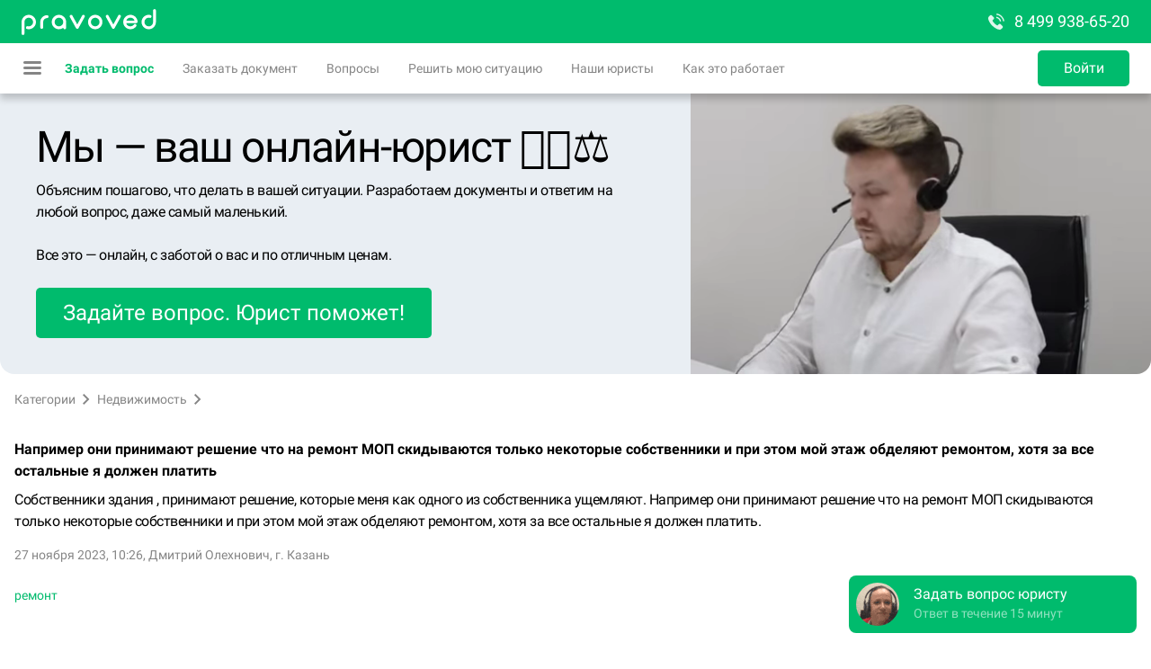

--- FILE ---
content_type: text/css; charset=UTF-8
request_url: https://pravoved.ru/_next/static/css/8e03e5a325f9a3df3f36.css
body_size: 2406
content:
._ui_Icon_3zJ6R{display:inline-block;position:relative;pointer-events:none;vertical-align:top;width:24px;height:24px}._ui_Icon_3zJ6R img,._ui_Icon_3zJ6R svg{position:absolute;top:0;left:0;width:100%;height:100%}._ui_Icon_smrrb{width:100%;height:100%}@-webkit-keyframes _ui_BorderedButton_2bl9a{0%{background-position:0}to{background-position:-56000px}}@-moz-keyframes _ui_BorderedButton_2bl9a{0%{background-position:0}to{background-position:-56000px}}@keyframes _ui_BorderedButton_2bl9a{0%{background-position:0}to{background-position:-56000px}}._ui_BorderedButton_3Jq-O{position:relative;display:-moz-inline-box;display:inline-flex;-moz-box-align:center;align-items:center;border-radius:5px;border:2px solid;font-family:inherit;text-align:center;font-weight:400;padding:0 10px;cursor:pointer;outline:none;-webkit-box-sizing:border-box;-moz-box-sizing:border-box;box-sizing:border-box;-webkit-user-select:none;-moz-user-select:none;-ms-user-select:none;user-select:none;overflow:hidden;text-decoration:none;-moz-box-pack:center;justify-content:center;background:transparent}._ui_BorderedButton_28KAv{font-weight:300}._ui_BorderedButton_2aQyZ{font-weight:400}._ui_BorderedButton_2vRlo{font-weight:700}._ui_BorderedButton_2iN_8{display:-moz-box;display:flex;width:100%}._ui_BorderedButton_ICp7m{pointer-events:none;cursor:default}._ui_BorderedButton_ICp7m:before{content:"";display:block;position:absolute;top:0;left:0;width:100%;height:100%;cursor:default;-webkit-animation:_ui_BorderedButton_2bl9a 1200s linear infinite;-moz-animation:_ui_BorderedButton_2bl9a 1200s linear infinite;animation:_ui_BorderedButton_2bl9a 1200s linear infinite}._ui_BorderedButton_3ikkc{border-width:0}._ui_BorderedButton_2BAn8{height:40px;font-size:14px}._ui_BorderedButton_2BAn8 ._ui_BorderedButton_19HmQ{width:24px;height:24px}._ui_BorderedButton_2BAn8 ._ui_BorderedButton_2NGBV{margin-right:4px}._ui_BorderedButton_2BAn8 ._ui_BorderedButton_1Ff2J{margin-left:4px}._ui_BorderedButton_3jMxa{height:48px;font-size:16px}._ui_BorderedButton_3jMxa ._ui_BorderedButton_19HmQ{width:24px;height:24px}._ui_BorderedButton_3jMxa ._ui_BorderedButton_2NGBV{margin-right:4px}._ui_BorderedButton_3jMxa ._ui_BorderedButton_1Ff2J{margin-left:4px}._ui_BorderedButton_3IcbX{height:56px;font-size:18px}._ui_BorderedButton_3IcbX ._ui_BorderedButton_19HmQ{width:32px;height:32px}._ui_BorderedButton_3IcbX ._ui_BorderedButton_2NGBV{margin-right:4px}._ui_BorderedButton_3IcbX ._ui_BorderedButton_1Ff2J{margin-left:4px}._ui_BorderedButton_169Am{border-color:hsla(var(--color-interactive-primary));color:hsla(var(--color-interactive-primary))}._ui_BorderedButton_169Am ._ui_BorderedButton_19HmQ svg{fill:hsla(var(--color-interactive-primary))}._ui_BorderedButton_169Am._ui_BorderedButton_1eW1B:not([disabled]),._ui_BorderedButton_169Am._ui_BorderedButton_1IMvf,._ui_BorderedButton_169Am:hover{background:hsla(var(--color-interactive-primary-h),var(--color-interactive-primary-s),var(--color-interactive-primary-l),.12)}._ui_BorderedButton_169Am._ui_BorderedButton_1eW1B:before,._ui_BorderedButton_169Am ._ui_BorderedButton_1TRiU:not([disabled]):before,._ui_BorderedButton_169Am:active:not([disabled]):before{content:"";position:absolute;width:100%;height:100%;left:0;top:0;-webkit-box-shadow:inset 0 3px 5px 0 rgba(0,0,0,.24);box-shadow:inset 0 3px 5px 0 rgba(0,0,0,.24);-webkit-box-sizing:border-box;-moz-box-sizing:border-box;box-sizing:border-box}._ui_BorderedButton_169Am[disabled]{cursor:default;border-color:hsla(var(--color-base-black-24));color:hsla(var(--color-base-black-48));pointer-events:none}._ui_BorderedButton_169Am[disabled] ._ui_BorderedButton_19HmQ{fill:hsla(var(--color-base-black-48))}._ui_BorderedButton_169Am[disabled]._ui_BorderedButton_1eW1B{background:hsla(var(--color-base-black-8))}._ui_BorderedButton_169Am._ui_BorderedButton_ICp7m:before{background:hsla(var(--color-interactive-primary-h),var(--color-interactive-primary-s),var(--color-interactive-primary-l),.12);background:-moz-repeating-linear-gradient(45deg,transparent,transparent 12px,hsla(var(--color-interactive-primary-h),var(--color-interactive-primary-s),var(--color-interactive-primary-l),.12) 12px,hsla(var(--color-interactive-primary-h),var(--color-interactive-primary-s),var(--color-interactive-primary-l),.12) 24px);background:repeating-linear-gradient(45deg,transparent,transparent 12px,hsla(var(--color-interactive-primary-h),var(--color-interactive-primary-s),var(--color-interactive-primary-l),.12) 12px,hsla(var(--color-interactive-primary-h),var(--color-interactive-primary-s),var(--color-interactive-primary-l),.12) 24px);background-size:33.941125497px 33.941125497px}._ui_BorderedButton_3M0aB{border-color:hsla(var(--color-interactive-secondary));color:hsla(var(--color-interactive-secondary))}._ui_BorderedButton_3M0aB ._ui_BorderedButton_19HmQ svg{fill:hsla(var(--color-interactive-secondary))}._ui_BorderedButton_3M0aB._ui_BorderedButton_1eW1B:not([disabled]),._ui_BorderedButton_3M0aB._ui_BorderedButton_1IMvf,._ui_BorderedButton_3M0aB:hover{background:hsla(var(--color-interactive-secondary-h),var(--color-interactive-secondary-s),var(--color-interactive-secondary-l),.12)}._ui_BorderedButton_3M0aB._ui_BorderedButton_1eW1B:before,._ui_BorderedButton_3M0aB ._ui_BorderedButton_1TRiU:not([disabled]):before,._ui_BorderedButton_3M0aB:active:not([disabled]):before{content:"";position:absolute;width:100%;height:100%;left:0;top:0;-webkit-box-shadow:inset 0 3px 5px 0 rgba(0,0,0,.24);box-shadow:inset 0 3px 5px 0 rgba(0,0,0,.24);-webkit-box-sizing:border-box;-moz-box-sizing:border-box;box-sizing:border-box}._ui_BorderedButton_3M0aB[disabled]{cursor:default;border-color:hsla(var(--color-base-black-24));color:hsla(var(--color-base-black-48));pointer-events:none}._ui_BorderedButton_3M0aB[disabled] ._ui_BorderedButton_19HmQ{fill:hsla(var(--color-base-black-48))}._ui_BorderedButton_3M0aB[disabled]._ui_BorderedButton_1eW1B{background:hsla(var(--color-base-black-8))}._ui_BorderedButton_3M0aB._ui_BorderedButton_ICp7m:before{background:hsla(var(--color-interactive-secondary-h),var(--color-interactive-secondary-s),var(--color-interactive-secondary-l),.12);background:-moz-repeating-linear-gradient(45deg,transparent,transparent 12px,hsla(var(--color-interactive-secondary-h),var(--color-interactive-secondary-s),var(--color-interactive-secondary-l),.12) 12px,hsla(var(--color-interactive-secondary-h),var(--color-interactive-secondary-s),var(--color-interactive-secondary-l),.12) 24px);background:repeating-linear-gradient(45deg,transparent,transparent 12px,hsla(var(--color-interactive-secondary-h),var(--color-interactive-secondary-s),var(--color-interactive-secondary-l),.12) 12px,hsla(var(--color-interactive-secondary-h),var(--color-interactive-secondary-s),var(--color-interactive-secondary-l),.12) 24px);background-size:33.941125497px 33.941125497px}._ui_BorderedButton_2xORd{border-color:hsla(var(--color-system-primary-warning));color:hsla(var(--color-system-primary-warning))}._ui_BorderedButton_2xORd ._ui_BorderedButton_19HmQ svg{fill:hsla(var(--color-system-primary-warning))}._ui_BorderedButton_2xORd._ui_BorderedButton_1eW1B:not([disabled]),._ui_BorderedButton_2xORd._ui_BorderedButton_1IMvf,._ui_BorderedButton_2xORd:hover{background:hsla(var(--color-system-primary-warning-h),var(--color-system-primary-warning-s),var(--color-system-primary-warning-l),.12)}._ui_BorderedButton_2xORd._ui_BorderedButton_1eW1B:before,._ui_BorderedButton_2xORd ._ui_BorderedButton_1TRiU:not([disabled]):before,._ui_BorderedButton_2xORd:active:not([disabled]):before{content:"";position:absolute;width:100%;height:100%;left:0;top:0;-webkit-box-shadow:inset 0 3px 5px 0 rgba(0,0,0,.24);box-shadow:inset 0 3px 5px 0 rgba(0,0,0,.24);-webkit-box-sizing:border-box;-moz-box-sizing:border-box;box-sizing:border-box}._ui_BorderedButton_2xORd[disabled]{cursor:default;border-color:hsla(var(--color-base-black-24));color:hsla(var(--color-base-black-48));pointer-events:none}._ui_BorderedButton_2xORd[disabled] ._ui_BorderedButton_19HmQ{fill:hsla(var(--color-base-black-48))}._ui_BorderedButton_2xORd[disabled]._ui_BorderedButton_1eW1B{background:hsla(var(--color-base-black-8))}._ui_BorderedButton_2xORd._ui_BorderedButton_ICp7m:before{background:hsla(var(--color-system-primary-warning-h),var(--color-system-primary-warning-s),var(--color-system-primary-warning-l),.12);background:-moz-repeating-linear-gradient(45deg,transparent,transparent 12px,hsla(var(--color-system-primary-warning-h),var(--color-system-primary-warning-s),var(--color-system-primary-warning-l),.12) 12px,hsla(var(--color-system-primary-warning-h),var(--color-system-primary-warning-s),var(--color-system-primary-warning-l),.12) 24px);background:repeating-linear-gradient(45deg,transparent,transparent 12px,hsla(var(--color-system-primary-warning-h),var(--color-system-primary-warning-s),var(--color-system-primary-warning-l),.12) 12px,hsla(var(--color-system-primary-warning-h),var(--color-system-primary-warning-s),var(--color-system-primary-warning-l),.12) 24px);background-size:33.941125497px 33.941125497px}._ui_BorderedButton_2ybK5{border-color:hsla(var(--color-system-primary-destructive));color:hsla(var(--color-system-primary-destructive))}._ui_BorderedButton_2ybK5 ._ui_BorderedButton_19HmQ svg{fill:hsla(var(--color-system-primary-destructive))}._ui_BorderedButton_2ybK5._ui_BorderedButton_1eW1B:not([disabled]),._ui_BorderedButton_2ybK5._ui_BorderedButton_1IMvf,._ui_BorderedButton_2ybK5:hover{background:hsla(var(--color-system-primary-destructive-h),var(--color-system-primary-destructive-s),var(--color-system-primary-destructive-l),.12)}._ui_BorderedButton_2ybK5 ._ui_BorderedButton_1TRiU:not([disabled]):before,._ui_BorderedButton_2ybK5._ui_BorderedButton_1eW1B:before,._ui_BorderedButton_2ybK5:active:not([disabled]):before{content:"";position:absolute;width:100%;height:100%;left:0;top:0;-webkit-box-shadow:inset 0 3px 5px 0 rgba(0,0,0,.24);box-shadow:inset 0 3px 5px 0 rgba(0,0,0,.24);-webkit-box-sizing:border-box;-moz-box-sizing:border-box;box-sizing:border-box}._ui_BorderedButton_2ybK5[disabled]{cursor:default;border-color:hsla(var(--color-base-black-24));color:hsla(var(--color-base-black-48));pointer-events:none}._ui_BorderedButton_2ybK5[disabled] ._ui_BorderedButton_19HmQ{fill:hsla(var(--color-base-black-48))}._ui_BorderedButton_2ybK5[disabled]._ui_BorderedButton_1eW1B{background:hsla(var(--color-base-black-8))}._ui_BorderedButton_2ybK5._ui_BorderedButton_ICp7m:before{background:hsla(var(--color-system-primary-destructive-h),var(--color-system-primary-destructive-s),var(--color-system-primary-destructive-l),.12);background:-moz-repeating-linear-gradient(45deg,transparent,transparent 12px,hsla(var(--color-system-primary-destructive-h),var(--color-system-primary-destructive-s),var(--color-system-primary-destructive-l),.12) 12px,hsla(var(--color-system-primary-destructive-h),var(--color-system-primary-destructive-s),var(--color-system-primary-destructive-l),.12) 24px);background:repeating-linear-gradient(45deg,transparent,transparent 12px,hsla(var(--color-system-primary-destructive-h),var(--color-system-primary-destructive-s),var(--color-system-primary-destructive-l),.12) 12px,hsla(var(--color-system-primary-destructive-h),var(--color-system-primary-destructive-s),var(--color-system-primary-destructive-l),.12) 24px);background-size:33.941125497px 33.941125497px}._ui_BorderedButton_1jStp{border-color:hsla(var(--color-system-primary-neutral));color:hsla(var(--color-system-primary-neutral))}._ui_BorderedButton_1jStp ._ui_BorderedButton_19HmQ svg{fill:hsla(var(--color-system-primary-neutral))}._ui_BorderedButton_1jStp._ui_BorderedButton_1eW1B:not([disabled]),._ui_BorderedButton_1jStp._ui_BorderedButton_1IMvf,._ui_BorderedButton_1jStp:hover{background:hsla(var(--color-system-primary-neutral-h),var(--color-system-primary-neutral-s),var(--color-system-primary-neutral-l),.12)}._ui_BorderedButton_1jStp._ui_BorderedButton_1eW1B:before,._ui_BorderedButton_1jStp ._ui_BorderedButton_1TRiU:not([disabled]):before,._ui_BorderedButton_1jStp:active:not([disabled]):before{content:"";position:absolute;width:100%;height:100%;left:0;top:0;-webkit-box-shadow:inset 0 3px 5px 0 rgba(0,0,0,.24);box-shadow:inset 0 3px 5px 0 rgba(0,0,0,.24);-webkit-box-sizing:border-box;-moz-box-sizing:border-box;box-sizing:border-box}._ui_BorderedButton_1jStp[disabled]{cursor:default;border-color:hsla(var(--color-base-black-24));color:hsla(var(--color-base-black-48));pointer-events:none}._ui_BorderedButton_1jStp[disabled] ._ui_BorderedButton_19HmQ{fill:hsla(var(--color-base-black-48))}._ui_BorderedButton_1jStp[disabled]._ui_BorderedButton_1eW1B{background:hsla(var(--color-base-black-8))}._ui_BorderedButton_1jStp._ui_BorderedButton_ICp7m:before{background:hsla(var(--color-system-primary-neutral-h),var(--color-system-primary-neutral-s),var(--color-system-primary-neutral-l),.12);background:-moz-repeating-linear-gradient(45deg,transparent,transparent 12px,hsla(var(--color-system-primary-neutral-h),var(--color-system-primary-neutral-s),var(--color-system-primary-neutral-l),.12) 12px,hsla(var(--color-system-primary-neutral-h),var(--color-system-primary-neutral-s),var(--color-system-primary-neutral-l),.12) 24px);background:repeating-linear-gradient(45deg,transparent,transparent 12px,hsla(var(--color-system-primary-neutral-h),var(--color-system-primary-neutral-s),var(--color-system-primary-neutral-l),.12) 12px,hsla(var(--color-system-primary-neutral-h),var(--color-system-primary-neutral-s),var(--color-system-primary-neutral-l),.12) 24px);background-size:33.941125497px 33.941125497px}._ui_BorderedButton_2fHjA{border-color:hsla(var(--color-system-primary-positive));color:hsla(var(--color-system-primary-positive))}._ui_BorderedButton_2fHjA ._ui_BorderedButton_19HmQ svg{fill:hsla(var(--color-system-primary-positive))}._ui_BorderedButton_2fHjA._ui_BorderedButton_1eW1B:not([disabled]),._ui_BorderedButton_2fHjA._ui_BorderedButton_1IMvf,._ui_BorderedButton_2fHjA:hover{background:hsla(var(--color-system-primary-positive-h),var(--color-system-primary-positive-s),var(--color-system-primary-positive-l),.12)}._ui_BorderedButton_2fHjA._ui_BorderedButton_1eW1B:before,._ui_BorderedButton_2fHjA ._ui_BorderedButton_1TRiU:not([disabled]):before,._ui_BorderedButton_2fHjA:active:not([disabled]):before{content:"";position:absolute;width:100%;height:100%;left:0;top:0;-webkit-box-shadow:inset 0 3px 5px 0 rgba(0,0,0,.24);box-shadow:inset 0 3px 5px 0 rgba(0,0,0,.24);-webkit-box-sizing:border-box;-moz-box-sizing:border-box;box-sizing:border-box}._ui_BorderedButton_2fHjA[disabled]{cursor:default;border-color:hsla(var(--color-base-black-24));color:hsla(var(--color-base-black-48));pointer-events:none}._ui_BorderedButton_2fHjA[disabled] ._ui_BorderedButton_19HmQ{fill:hsla(var(--color-base-black-48))}._ui_BorderedButton_2fHjA[disabled]._ui_BorderedButton_1eW1B{background:hsla(var(--color-base-black-8))}._ui_BorderedButton_2fHjA._ui_BorderedButton_ICp7m:before{background:hsla(var(--color-system-primary-positive-h),var(--color-system-primary-positive-s),var(--color-system-primary-positive-l),.12);background:-moz-repeating-linear-gradient(45deg,transparent,transparent 12px,hsla(var(--color-system-primary-positive-h),var(--color-system-primary-positive-s),var(--color-system-primary-positive-l),.12) 12px,hsla(var(--color-system-primary-positive-h),var(--color-system-primary-positive-s),var(--color-system-primary-positive-l),.12) 24px);background:repeating-linear-gradient(45deg,transparent,transparent 12px,hsla(var(--color-system-primary-positive-h),var(--color-system-primary-positive-s),var(--color-system-primary-positive-l),.12) 12px,hsla(var(--color-system-primary-positive-h),var(--color-system-primary-positive-s),var(--color-system-primary-positive-l),.12) 24px);background-size:33.941125497px 33.941125497px}._ui_BorderedButton_3EH1-{border-color:hsla(var(--color-base-white));color:hsla(var(--color-base-white))}._ui_BorderedButton_3EH1- ._ui_BorderedButton_19HmQ svg{fill:hsla(var(--color-base-white))}._ui_BorderedButton_3EH1-._ui_BorderedButton_1eW1B:not([disabled]),._ui_BorderedButton_3EH1-._ui_BorderedButton_1IMvf,._ui_BorderedButton_3EH1-:hover{background:hsla(var(--color-base-white-h),var(--color-base-white-s),var(--color-base-white-l),.12)}._ui_BorderedButton_3EH1-._ui_BorderedButton_1eW1B:before,._ui_BorderedButton_3EH1- ._ui_BorderedButton_1TRiU:not([disabled]):before,._ui_BorderedButton_3EH1-:active:not([disabled]):before{content:"";position:absolute;width:100%;height:100%;left:0;top:0;-webkit-box-shadow:inset 0 3px 5px 0 rgba(0,0,0,.24);box-shadow:inset 0 3px 5px 0 rgba(0,0,0,.24);-webkit-box-sizing:border-box;-moz-box-sizing:border-box;box-sizing:border-box}._ui_BorderedButton_3EH1-[disabled]{cursor:default;border-color:hsla(var(--color-base-black-24));color:hsla(var(--color-base-black-48));pointer-events:none}._ui_BorderedButton_3EH1-[disabled] ._ui_BorderedButton_19HmQ{fill:hsla(var(--color-base-black-48))}._ui_BorderedButton_3EH1-[disabled]._ui_BorderedButton_1eW1B{background:hsla(var(--color-base-black-8))}._ui_BorderedButton_3EH1-._ui_BorderedButton_ICp7m:before{background:hsla(var(--color-base-white-h),var(--color-base-white-s),var(--color-base-white-l),.12);background:-moz-repeating-linear-gradient(45deg,transparent,transparent 12px,hsla(var(--color-base-white-h),var(--color-base-white-s),var(--color-base-white-l),.12) 12px,hsla(var(--color-base-white-h),var(--color-base-white-s),var(--color-base-white-l),.12) 24px);background:repeating-linear-gradient(45deg,transparent,transparent 12px,hsla(var(--color-base-white-h),var(--color-base-white-s),var(--color-base-white-l),.12) 12px,hsla(var(--color-base-white-h),var(--color-base-white-s),var(--color-base-white-l),.12) 24px);background-size:33.941125497px 33.941125497px}@-webkit-keyframes _ui_Button_oz4l9{0%{background-position:0}to{background-position:-56000px}}@-moz-keyframes _ui_Button_oz4l9{0%{background-position:0}to{background-position:-56000px}}@keyframes _ui_Button_oz4l9{0%{background-position:0}to{background-position:-56000px}}._ui_Button_1yqRw{position:relative;display:-moz-inline-box;display:inline-flex;-moz-box-align:center;align-items:center;border-radius:5px;border:none;font-family:inherit;color:hsla(var(--color-base-white));text-align:center;font-weight:400;padding:0 12px;cursor:pointer;outline:none;-webkit-box-sizing:border-box;-moz-box-sizing:border-box;box-sizing:border-box;-webkit-user-select:none;-moz-user-select:none;-ms-user-select:none;user-select:none;overflow:hidden;text-decoration:none;-moz-box-pack:center;justify-content:center;background:transparent}._ui_Button_2VaIG{font-weight:300}._ui_Button_3u3cP{font-weight:400}._ui_Button_2Fvf-{font-weight:700}._ui_Button_1EXbV{display:-moz-box;display:flex;width:100%}._ui_Button_222o8{pointer-events:none;cursor:default}._ui_Button_222o8:before{content:"";display:block;position:absolute;top:0;left:0;width:100%;height:100%;cursor:default;-webkit-animation:_ui_Button_oz4l9 1200s linear infinite;-moz-animation:_ui_Button_oz4l9 1200s linear infinite;animation:_ui_Button_oz4l9 1200s linear infinite;opacity:.24;background:#fff;background:-moz-repeating-linear-gradient(45deg,transparent,transparent 12px,#fff 12px,#fff 24px);background:repeating-linear-gradient(45deg,transparent,transparent 12px,#fff 0,#fff 24px);background-size:33.941125497px 33.941125497px}._ui_Button_1KspU{height:40px;font-size:14px}._ui_Button_1KspU ._ui_Button_3aWV9{width:24px;height:24px}._ui_Button_1KspU ._ui_Button_2AqyR{margin-right:4px}._ui_Button_1KspU ._ui_Button_-vaBJ{margin-left:4px}._ui_Button_1tv_4{height:48px;font-size:16px}._ui_Button_1tv_4 ._ui_Button_3aWV9{width:24px;height:24px}._ui_Button_1tv_4 ._ui_Button_2AqyR{margin-right:4px}._ui_Button_1tv_4 ._ui_Button_-vaBJ{margin-left:4px}._ui_Button_Quqd_{height:56px;font-size:18px}._ui_Button_Quqd_ ._ui_Button_3aWV9{width:32px;height:32px}._ui_Button_Quqd_ ._ui_Button_2AqyR{margin-right:4px}._ui_Button_Quqd_ ._ui_Button_-vaBJ{margin-left:4px}._ui_Button_2-l6K{background:hsla(var(--color-interactive-primary))}._ui_Button_2-l6K._ui_Button_15Xin,._ui_Button_2-l6K:hover{background:hsla(var(--color-interactive-primary-hover))}._ui_Button_2-l6K ._ui_Button_2HmKW:not([disabled]):before,._ui_Button_2-l6K._ui_Button_H7Ozb:before,._ui_Button_2-l6K:active:not([disabled]):before{content:"";position:absolute;width:100%;height:100%;left:0;top:0;border-radius:5px;-webkit-box-shadow:inset 0 3px 5px 0 rgba(0,0,0,.24);box-shadow:inset 0 3px 5px 0 rgba(0,0,0,.24);-webkit-box-sizing:border-box;-moz-box-sizing:border-box;box-sizing:border-box}._ui_Button_2-l6K[disabled]{cursor:default;background:hsla(var(--color-base-black-24));pointer-events:none}._ui_Button_3JLlI{background:hsla(var(--color-base-white));color:hsla(var(--color-interactive-primary))}._ui_Button_3JLlI._ui_Button_15Xin:after,._ui_Button_3JLlI:hover:after{content:"";display:block;position:absolute;width:100%;height:100%;left:0;top:0;border-radius:5px;background:hsla(var(--color-interactive-primary));opacity:.12}._ui_Button_3JLlI ._ui_Button_2HmKW:not([disabled]):before,._ui_Button_3JLlI._ui_Button_H7Ozb:not([disabled]):before,._ui_Button_3JLlI:active:not([disabled]):before{content:"";position:absolute;width:100%;height:100%;left:0;top:0;border-radius:5px;-webkit-box-shadow:inset 0 3px 5px 0 rgba(0,0,0,.24);box-shadow:inset 0 3px 5px 0 rgba(0,0,0,.24);-webkit-box-sizing:border-box;-moz-box-sizing:border-box;box-sizing:border-box}._ui_Button_3JLlI[disabled]{cursor:default;background:hsla(var(--color-interactive-primary-disabled));pointer-events:none}._ui_Button_ZGFwU{background:hsla(var(--color-interactive-secondary))}._ui_Button_ZGFwU._ui_Button_15Xin,._ui_Button_ZGFwU:hover{background:hsla(var(--color-interactive-secondary-hover))}._ui_Button_ZGFwU ._ui_Button_2HmKW:not([disabled]):before,._ui_Button_ZGFwU._ui_Button_H7Ozb:before,._ui_Button_ZGFwU:active:not([disabled]):before{content:"";position:absolute;width:100%;height:100%;left:0;top:0;border-radius:5px;-webkit-box-shadow:inset 0 3px 5px 0 rgba(0,0,0,.24);box-shadow:inset 0 3px 5px 0 rgba(0,0,0,.24);-webkit-box-sizing:border-box;-moz-box-sizing:border-box;box-sizing:border-box}._ui_Button_ZGFwU[disabled]{cursor:default;background:hsla(var(--color-base-black-24));pointer-events:none}._ui_Button_1G0go{background:hsla(var(--color-base-white));color:hsla(var(--color-interactive-secondary))}._ui_Button_1G0go._ui_Button_15Xin:after,._ui_Button_1G0go:hover:after{content:"";display:block;position:absolute;width:100%;height:100%;left:0;top:0;border-radius:5px;background:hsla(var(--color-interactive-secondary));opacity:.12}._ui_Button_1G0go ._ui_Button_2HmKW:not([disabled]):before,._ui_Button_1G0go._ui_Button_H7Ozb:not([disabled]):before,._ui_Button_1G0go:active:not([disabled]):before{content:"";position:absolute;width:100%;height:100%;left:0;top:0;border-radius:5px;-webkit-box-shadow:inset 0 3px 5px 0 rgba(0,0,0,.24);box-shadow:inset 0 3px 5px 0 rgba(0,0,0,.24);-webkit-box-sizing:border-box;-moz-box-sizing:border-box;box-sizing:border-box}._ui_Button_1G0go[disabled]{cursor:default;background:hsla(var(--color-interactive-primary-disabled));pointer-events:none}._ui_Button_1lnA0{background:hsla(var(--color-system-primary-warning))}._ui_Button_1lnA0._ui_Button_15Xin,._ui_Button_1lnA0:hover{background:hsla(var(--color-system-primary-warning-hover))}._ui_Button_1lnA0 ._ui_Button_2HmKW:not([disabled]):before,._ui_Button_1lnA0._ui_Button_H7Ozb:before,._ui_Button_1lnA0:active:not([disabled]):before{content:"";position:absolute;width:100%;height:100%;left:0;top:0;border-radius:5px;-webkit-box-shadow:inset 0 3px 5px 0 rgba(0,0,0,.24);box-shadow:inset 0 3px 5px 0 rgba(0,0,0,.24);-webkit-box-sizing:border-box;-moz-box-sizing:border-box;box-sizing:border-box}._ui_Button_1lnA0[disabled]{cursor:default;background:hsla(var(--color-base-black-24));pointer-events:none}._ui_Button_2-QGH{background:hsla(var(--color-base-white));color:hsla(var(--color-system-primary-warning))}._ui_Button_2-QGH._ui_Button_15Xin:after,._ui_Button_2-QGH:hover:after{content:"";display:block;position:absolute;width:100%;height:100%;left:0;top:0;border-radius:5px;background:hsla(var(--color-system-primary-warning));opacity:.12}._ui_Button_2-QGH ._ui_Button_2HmKW:not([disabled]):before,._ui_Button_2-QGH._ui_Button_H7Ozb:not([disabled]):before,._ui_Button_2-QGH:active:not([disabled]):before{content:"";position:absolute;width:100%;height:100%;left:0;top:0;border-radius:5px;-webkit-box-shadow:inset 0 3px 5px 0 rgba(0,0,0,.24);box-shadow:inset 0 3px 5px 0 rgba(0,0,0,.24);-webkit-box-sizing:border-box;-moz-box-sizing:border-box;box-sizing:border-box}._ui_Button_2-QGH[disabled]{cursor:default;background:hsla(var(--color-interactive-primary-disabled));pointer-events:none}._ui_Button_1RbVE{background:hsla(var(--color-system-primary-destructive))}._ui_Button_1RbVE._ui_Button_15Xin,._ui_Button_1RbVE:hover{background:hsla(var(--color-system-primary-destructive-hover))}._ui_Button_1RbVE ._ui_Button_2HmKW:not([disabled]):before,._ui_Button_1RbVE._ui_Button_H7Ozb:before,._ui_Button_1RbVE:active:not([disabled]):before{content:"";position:absolute;width:100%;height:100%;left:0;top:0;border-radius:5px;-webkit-box-shadow:inset 0 3px 5px 0 rgba(0,0,0,.24);box-shadow:inset 0 3px 5px 0 rgba(0,0,0,.24);-webkit-box-sizing:border-box;-moz-box-sizing:border-box;box-sizing:border-box}._ui_Button_1RbVE[disabled]{cursor:default;background:hsla(var(--color-base-black-24));pointer-events:none}._ui_Button_11soP{background:hsla(var(--color-base-white));color:hsla(var(--color-system-primary-destructive))}._ui_Button_11soP._ui_Button_15Xin:after,._ui_Button_11soP:hover:after{content:"";display:block;position:absolute;width:100%;height:100%;left:0;top:0;border-radius:5px;background:hsla(var(--color-system-primary-destructive));opacity:.12}._ui_Button_11soP ._ui_Button_2HmKW:not([disabled]):before,._ui_Button_11soP._ui_Button_H7Ozb:not([disabled]):before,._ui_Button_11soP:active:not([disabled]):before{content:"";position:absolute;width:100%;height:100%;left:0;top:0;border-radius:5px;-webkit-box-shadow:inset 0 3px 5px 0 rgba(0,0,0,.24);box-shadow:inset 0 3px 5px 0 rgba(0,0,0,.24);-webkit-box-sizing:border-box;-moz-box-sizing:border-box;box-sizing:border-box}._ui_Button_11soP[disabled]{cursor:default;background:hsla(var(--color-interactive-primary-disabled));pointer-events:none}._ui_Button_2K53K{background:hsla(var(--color-system-primary-neutral))}._ui_Button_2K53K._ui_Button_15Xin,._ui_Button_2K53K:hover{background:hsla(var(--color-system-primary-neutral-hover))}._ui_Button_2K53K ._ui_Button_2HmKW:not([disabled]):before,._ui_Button_2K53K._ui_Button_H7Ozb:before,._ui_Button_2K53K:active:not([disabled]):before{content:"";position:absolute;width:100%;height:100%;left:0;top:0;border-radius:5px;-webkit-box-shadow:inset 0 3px 5px 0 rgba(0,0,0,.24);box-shadow:inset 0 3px 5px 0 rgba(0,0,0,.24);-webkit-box-sizing:border-box;-moz-box-sizing:border-box;box-sizing:border-box}._ui_Button_2K53K[disabled]{cursor:default;background:hsla(var(--color-base-black-24));pointer-events:none}._ui_Button_hCrFk{background:hsla(var(--color-base-white));color:hsla(var(--color-system-primary-neutral))}._ui_Button_hCrFk._ui_Button_15Xin:after,._ui_Button_hCrFk:hover:after{content:"";display:block;position:absolute;width:100%;height:100%;left:0;top:0;border-radius:5px;background:hsla(var(--color-system-primary-neutral));opacity:.12}._ui_Button_hCrFk ._ui_Button_2HmKW:not([disabled]):before,._ui_Button_hCrFk._ui_Button_H7Ozb:not([disabled]):before,._ui_Button_hCrFk:active:not([disabled]):before{content:"";position:absolute;width:100%;height:100%;left:0;top:0;border-radius:5px;-webkit-box-shadow:inset 0 3px 5px 0 rgba(0,0,0,.24);box-shadow:inset 0 3px 5px 0 rgba(0,0,0,.24);-webkit-box-sizing:border-box;-moz-box-sizing:border-box;box-sizing:border-box}._ui_Button_hCrFk[disabled]{cursor:default;background:hsla(var(--color-interactive-primary-disabled));pointer-events:none}._ui_Button_1tTah{background:hsla(var(--color-system-primary-positive))}._ui_Button_1tTah._ui_Button_15Xin,._ui_Button_1tTah:hover{background:hsla(var(--color-system-primary-positive-hover))}._ui_Button_1tTah ._ui_Button_2HmKW:not([disabled]):before,._ui_Button_1tTah._ui_Button_H7Ozb:before,._ui_Button_1tTah:active:not([disabled]):before{content:"";position:absolute;width:100%;height:100%;left:0;top:0;border-radius:5px;-webkit-box-shadow:inset 0 3px 5px 0 rgba(0,0,0,.24);box-shadow:inset 0 3px 5px 0 rgba(0,0,0,.24);-webkit-box-sizing:border-box;-moz-box-sizing:border-box;box-sizing:border-box}._ui_Button_1tTah[disabled]{cursor:default;background:hsla(var(--color-base-black-24));pointer-events:none}._ui_Button_121Qc{background:hsla(var(--color-base-white));color:hsla(var(--color-system-primary-positive))}._ui_Button_121Qc._ui_Button_15Xin:after,._ui_Button_121Qc:hover:after{content:"";display:block;position:absolute;width:100%;height:100%;left:0;top:0;border-radius:5px;background:hsla(var(--color-system-primary-positive));opacity:.12}._ui_Button_121Qc ._ui_Button_2HmKW:not([disabled]):before,._ui_Button_121Qc._ui_Button_H7Ozb:not([disabled]):before,._ui_Button_121Qc:active:not([disabled]):before{content:"";position:absolute;width:100%;height:100%;left:0;top:0;border-radius:5px;-webkit-box-shadow:inset 0 3px 5px 0 rgba(0,0,0,.24);box-shadow:inset 0 3px 5px 0 rgba(0,0,0,.24);-webkit-box-sizing:border-box;-moz-box-sizing:border-box;box-sizing:border-box}._ui_Button_121Qc[disabled]{cursor:default;background:hsla(var(--color-interactive-primary-disabled));pointer-events:none}._ui_Button_3aWV9 svg{fill:hsla(var(--color-base-white))}
/*# sourceMappingURL=8e03e5a325f9a3df3f36.css.map*/

--- FILE ---
content_type: text/css; charset=UTF-8
request_url: https://pravoved.ru/_next/static/css/36f2cab0111f20f7fe18.css
body_size: 7322
content:
.Error_root__2Pzko.Error_white__2b6qe{background:hsla(var(--color-base-white))}.Error_placeholder__1jWeK{height:66px}@media(min-width:1024px){.Error_placeholder__1jWeK{display:none}}.Error_root__mwRmw{padding:24px 8px 120px}@media(min-width:1024px){.Error_root__mwRmw{padding:40px 16px 360px;-webkit-box-sizing:border-box;-moz-box-sizing:border-box;box-sizing:border-box;max-width:1272px;margin:0 auto}}.Error_code__1O7Sy{font-size:40px;font-weight:700;line-height:1.2;letter-spacing:-.63px;color:hsla(var(--color-base-black));margin-bottom:8px}.Error_text__3IeGC{font-size:16px;margin-bottom:24px}.Error_link__1hHDR{margin:0 8px 0 0;font-size:16px;line-height:1.5;color:hsla(var(--color-interactive-primary))}.Error_icon__DB-FA{fill:hsla(var(--color-interactive-primary))}.AppPromo_root__21_Yo{display:-moz-box;display:flex;-moz-box-pack:center;justify-content:center;background-color:hsla(var(--color-interactive-secondary))}@media(min-width:1024px){.AppPromo_root__21_Yo{position:sticky;top:0;z-index:99999999}.AppPromo_root__21_Yo+header{top:120px}}.AppPromo_container__IH14x{display:grid;grid-auto-flow:column;grid-gap:8px;-moz-box-align:center;align-items:center;-moz-box-pack:start;justify-content:start;padding-right:94px;position:relative}@media(max-width:1023px){.AppPromo_container__IH14x{padding:0 8px 0 36px}}.AppPromo_main__2ptWu{display:grid;padding:15px 0}@media(max-width:1023px){.AppPromo_main__2ptWu{grid-auto-flow:column;grid-gap:8px;-moz-box-align:center;align-items:center;-moz-box-pack:start;justify-content:start;padding:4px 0}}.AppPromo_row__3rK2D{display:-moz-box;display:flex;-moz-box-align:center;align-items:center;-moz-box-pack:justify;justify-content:space-between;margin-top:8px}@media(max-width:1023px){.AppPromo_row__3rK2D{margin:0}.AppPromo_row__3rK2D p{display:none}}.AppPromo_image__1nCAy{display:-moz-box;display:flex}@media(max-width:1023px){.AppPromo_image__1nCAy{display:none}}.AppPromo_close__1_XI1{cursor:pointer;position:absolute;top:8px;right:0}.AppPromo_close__1_XI1 svg{fill:hsla(var(--color-base-white-48))}.AppPromo_close__1_XI1:hover svg{fill:hsla(var(--color-base-white))}@media(max-width:1023px){.AppPromo_close__1_XI1{top:0;bottom:0;left:0;right:auto;display:-moz-box;display:flex;-moz-box-align:center;align-items:center;padding-left:8px;margin:auto 0}}.AppPromo_links__1bVcS{display:grid;grid-gap:4px}@media(min-width:1024px){.AppPromo_links__1bVcS{grid-auto-flow:column;grid-gap:20px;-moz-box-align:center;align-items:center;-moz-box-pack:start;justify-content:start}}.AppPromo_links__1bVcS a{display:-moz-box;display:flex}@media(max-width:1023px){.AppPromo_links__1bVcS a.AppPromo_google__sb99O svg:first-child{display:none}}@media(min-width:1024px){.AppPromo_links__1bVcS a.AppPromo_google__sb99O svg:last-child{display:none}}._ui_Textarea_3ny8R{position:relative}._ui_Textarea_UDf0W{position:relative;border:2px solid hsla(var(--color-base-black-16));border-radius:5px;background:hsla(var(--color-base-white))}._ui_Textarea_19wAT,._ui_Textarea_UDf0W{display:-moz-box;display:flex;-webkit-box-sizing:border-box;-moz-box-sizing:border-box;box-sizing:border-box;overflow:hidden}._ui_Textarea_19wAT{position:absolute;-moz-box-align:center;align-items:center;width:100%;text-overflow:ellipsis;top:0;left:0;pointer-events:none;-webkit-transition:font-size .2s ease,-webkit-transform .2s ease;transition:font-size .2s ease,-webkit-transform .2s ease;-moz-transition:transform .2s ease,font-size .2s ease,-moz-transform .2s ease;transition:transform .2s ease,font-size .2s ease;transition:transform .2s ease,font-size .2s ease,-webkit-transform .2s ease,-moz-transform .2s ease;color:hsla(var(--color-base-black-48))}._ui_Textarea_19wAT span{max-width:100%;display:inline-block}._ui_Textarea_2ENqx{outline:none;width:100%;color:hsla(var(--color-base-black));border:none;resize:none;background:transparent}._ui_Textarea_2ENqx::-webkit-input-placeholder{color:transparent;-webkit-transition:color .2s ease;transition:color .2s ease}._ui_Textarea_2ENqx::-moz-placeholder{color:transparent;-moz-transition:color .2s ease;transition:color .2s ease}._ui_Textarea_2ENqx:-ms-input-placeholder{color:transparent;-ms-transition:color .2s ease;transition:color .2s ease}._ui_Textarea_2ENqx::placeholder{color:transparent;-webkit-transition:color .2s ease;-moz-transition:color .2s ease;transition:color .2s ease}._ui_Textarea_2ENqx[disabled]{background:hsla(var(--color-base-black-8))}._ui_Textarea_2cEGI{font-size:12px;color:hsla(var(--color-system-primary-destructive));margin-top:4px}._ui_Textarea_3NHym{font-size:12px;color:hsla(var(--color-base-black-48));margin-top:4px}._ui_Textarea_MvWaZ ._ui_Textarea_2ENqx{-webkit-box-sizing:border-box;-moz-box-sizing:border-box;box-sizing:border-box;padding:21px 12px 5px;font-size:16px;height:144px}._ui_Textarea_MvWaZ ._ui_Textarea_19wAT{padding:0 14px;height:48px;font-size:16px}._ui_Textarea_MvWaZ._ui_Textarea_3a57R ._ui_Textarea_19wAT,._ui_Textarea_MvWaZ._ui_Textarea_20aH9 ._ui_Textarea_19wAT{font-size:12px;-webkit-transform:translateY(-10px);-moz-transform:translateY(-10px);transform:translateY(-10px)}._ui_Textarea_MvWaZ._ui_Textarea_3bqRr ._ui_Textarea_2ENqx,._ui_Textarea_MvWaZ._ui_Textarea_3bqRr ._ui_Textarea_19wAT{padding-top:5px;padding-bottom:5px}._ui_Textarea_h987n ._ui_Textarea_2ENqx{-webkit-box-sizing:border-box;-moz-box-sizing:border-box;box-sizing:border-box;padding:21px 12px 5px;font-size:16px;height:144px}._ui_Textarea_h987n ._ui_Textarea_19wAT{padding:0 14px;height:48px;font-size:16px}._ui_Textarea_h987n._ui_Textarea_3a57R ._ui_Textarea_19wAT,._ui_Textarea_h987n._ui_Textarea_20aH9 ._ui_Textarea_19wAT{font-size:12px;-webkit-transform:translateY(-11px);-moz-transform:translateY(-11px);transform:translateY(-11px)}._ui_Textarea_h987n._ui_Textarea_3bqRr ._ui_Textarea_2ENqx,._ui_Textarea_h987n._ui_Textarea_3bqRr ._ui_Textarea_19wAT{padding-top:5px;padding-bottom:5px}._ui_Textarea_jJqK6 ._ui_Textarea_2ENqx{-webkit-box-sizing:border-box;-moz-box-sizing:border-box;box-sizing:border-box;padding:25px 12px 7px;font-size:18px;height:144px}._ui_Textarea_jJqK6 ._ui_Textarea_19wAT{padding:0 14px;height:48px;font-size:18px}._ui_Textarea_jJqK6._ui_Textarea_3a57R ._ui_Textarea_19wAT,._ui_Textarea_jJqK6._ui_Textarea_20aH9 ._ui_Textarea_19wAT{font-size:12px;-webkit-transform:translateY(-8px);-moz-transform:translateY(-8px);transform:translateY(-8px)}._ui_Textarea_jJqK6._ui_Textarea_3bqRr ._ui_Textarea_2ENqx,._ui_Textarea_jJqK6._ui_Textarea_3bqRr ._ui_Textarea_19wAT{padding-top:7px;padding-bottom:7px}._ui_Textarea_2Ye1g._ui_Textarea_1RiFc ._ui_Textarea_UDf0W,._ui_Textarea_3aPHB._ui_Textarea_20aH9 ._ui_Textarea_UDf0W,._ui_Textarea_qhvTV ._ui_Textarea_UDf0W{border-color:hsla(var(--color-interactive-primary))}._ui_Textarea_2Ye1g._ui_Textarea_1RiFc ._ui_Textarea_2cEGI,._ui_Textarea_3emjK ._ui_Textarea_19wAT,._ui_Textarea_3emjK ._ui_Textarea_UDf0W ._ui_Textarea_2ENqx,._ui_Textarea_3ozRn._ui_Textarea_20aH9 ._ui_Textarea_19wAT,._ui_Textarea_3ozRn._ui_Textarea_20aH9 ._ui_Textarea_UDf0W ._ui_Textarea_2ENqx{color:hsla(var(--color-interactive-primary))}._ui_Textarea_2DIjA._ui_Textarea_20aH9 ._ui_Textarea_UDf0W,._ui_Textarea_3_Pr8._ui_Textarea_1RiFc ._ui_Textarea_UDf0W,._ui_Textarea_3zDt_ ._ui_Textarea_UDf0W{border-color:hsla(var(--color-interactive-secondary))}._ui_Textarea_2jIGy ._ui_Textarea_19wAT,._ui_Textarea_2jIGy ._ui_Textarea_UDf0W ._ui_Textarea_2ENqx,._ui_Textarea_3_Pr8._ui_Textarea_1RiFc ._ui_Textarea_2cEGI,._ui_Textarea_WC5fT._ui_Textarea_20aH9 ._ui_Textarea_19wAT,._ui_Textarea_WC5fT._ui_Textarea_20aH9 ._ui_Textarea_UDf0W ._ui_Textarea_2ENqx{color:hsla(var(--color-interactive-secondary))}._ui_Textarea_1d8m8 ._ui_Textarea_UDf0W,._ui_Textarea_j7coG._ui_Textarea_20aH9 ._ui_Textarea_UDf0W,._ui_Textarea_kDIKZ._ui_Textarea_1RiFc ._ui_Textarea_UDf0W{border-color:hsla(var(--color-system-primary-warning))}._ui_Textarea_2hALi._ui_Textarea_20aH9 ._ui_Textarea_19wAT,._ui_Textarea_2hALi._ui_Textarea_20aH9 ._ui_Textarea_UDf0W ._ui_Textarea_2ENqx,._ui_Textarea_14ai2 ._ui_Textarea_19wAT,._ui_Textarea_14ai2 ._ui_Textarea_UDf0W ._ui_Textarea_2ENqx,._ui_Textarea_kDIKZ._ui_Textarea_1RiFc ._ui_Textarea_2cEGI{color:hsla(var(--color-system-primary-warning))}._ui_Textarea_3btsm._ui_Textarea_1RiFc ._ui_Textarea_UDf0W,._ui_Textarea_15g_R._ui_Textarea_20aH9 ._ui_Textarea_UDf0W,._ui_Textarea_phH_T ._ui_Textarea_UDf0W{border-color:hsla(var(--color-system-primary-destructive))}._ui_Textarea_3btsm._ui_Textarea_1RiFc ._ui_Textarea_2cEGI,._ui_Textarea_3Mrmb ._ui_Textarea_19wAT,._ui_Textarea_3Mrmb ._ui_Textarea_UDf0W ._ui_Textarea_2ENqx,._ui_Textarea_jDq1q._ui_Textarea_20aH9 ._ui_Textarea_19wAT,._ui_Textarea_jDq1q._ui_Textarea_20aH9 ._ui_Textarea_UDf0W ._ui_Textarea_2ENqx{color:hsla(var(--color-system-primary-destructive))}._ui_Textarea_1O7io._ui_Textarea_1RiFc ._ui_Textarea_UDf0W,._ui_Textarea_3idSe ._ui_Textarea_UDf0W,._ui_Textarea_3urxx._ui_Textarea_20aH9 ._ui_Textarea_UDf0W{border-color:hsla(var(--color-system-primary-neutral))}._ui_Textarea_1FSsO ._ui_Textarea_19wAT,._ui_Textarea_1FSsO ._ui_Textarea_UDf0W ._ui_Textarea_2ENqx,._ui_Textarea_1O7io._ui_Textarea_1RiFc ._ui_Textarea_2cEGI,._ui_Textarea_3_6Xl._ui_Textarea_20aH9 ._ui_Textarea_19wAT,._ui_Textarea_3_6Xl._ui_Textarea_20aH9 ._ui_Textarea_UDf0W ._ui_Textarea_2ENqx{color:hsla(var(--color-system-primary-neutral))}._ui_Textarea_3jMVa ._ui_Textarea_UDf0W,._ui_Textarea_3sMmS._ui_Textarea_20aH9 ._ui_Textarea_UDf0W,._ui_Textarea_3vR-y._ui_Textarea_1RiFc ._ui_Textarea_UDf0W{border-color:hsla(var(--color-system-primary-positive))}._ui_Textarea_3vR-y._ui_Textarea_1RiFc ._ui_Textarea_2cEGI,._ui_Textarea_SI6Rr._ui_Textarea_20aH9 ._ui_Textarea_19wAT,._ui_Textarea_SI6Rr._ui_Textarea_20aH9 ._ui_Textarea_UDf0W ._ui_Textarea_2ENqx,._ui_Textarea_SMJ0S ._ui_Textarea_19wAT,._ui_Textarea_SMJ0S ._ui_Textarea_UDf0W ._ui_Textarea_2ENqx{color:hsla(var(--color-system-primary-positive))}._ui_Textarea_1q6EQ._ui_Textarea_20aH9 ._ui_Textarea_UDf0W,._ui_Textarea_NPlJR ._ui_Textarea_UDf0W,._ui_Textarea_w9q4_._ui_Textarea_1RiFc ._ui_Textarea_UDf0W{border-color:hsla(var(--color-base-white))}._ui_Textarea_2b780 ._ui_Textarea_19wAT,._ui_Textarea_2b780 ._ui_Textarea_UDf0W ._ui_Textarea_2ENqx,._ui_Textarea_3GAIX._ui_Textarea_20aH9 ._ui_Textarea_19wAT,._ui_Textarea_3GAIX._ui_Textarea_20aH9 ._ui_Textarea_UDf0W ._ui_Textarea_2ENqx,._ui_Textarea_w9q4_._ui_Textarea_1RiFc ._ui_Textarea_2cEGI{color:hsla(var(--color-base-white))}._ui_Textarea_1CdQO._ui_Textarea_20aH9 ._ui_Textarea_UDf0W,._ui_Textarea_2HTVo ._ui_Textarea_UDf0W,._ui_Textarea_8CW3k._ui_Textarea_1RiFc ._ui_Textarea_UDf0W{border-color:hsla(var(--color-base-white-48))}._ui_Textarea_8CW3k._ui_Textarea_1RiFc ._ui_Textarea_2cEGI,._ui_Textarea_-mrfP._ui_Textarea_20aH9 ._ui_Textarea_19wAT,._ui_Textarea_-mrfP._ui_Textarea_20aH9 ._ui_Textarea_UDf0W ._ui_Textarea_2ENqx,._ui_Textarea_Ou8ji ._ui_Textarea_19wAT,._ui_Textarea_Ou8ji ._ui_Textarea_UDf0W ._ui_Textarea_2ENqx{color:hsla(var(--color-base-white-48))}._ui_Textarea_12UtP._ui_Textarea_20aH9 ._ui_Textarea_UDf0W,._ui_Textarea_13NuF._ui_Textarea_1RiFc ._ui_Textarea_UDf0W,._ui_Textarea_32Z_T ._ui_Textarea_UDf0W{border-color:hsla(var(--color-base-black))}._ui_Textarea_2GzvX ._ui_Textarea_19wAT,._ui_Textarea_2GzvX ._ui_Textarea_UDf0W ._ui_Textarea_2ENqx,._ui_Textarea_2kG20._ui_Textarea_20aH9 ._ui_Textarea_19wAT,._ui_Textarea_2kG20._ui_Textarea_20aH9 ._ui_Textarea_UDf0W ._ui_Textarea_2ENqx,._ui_Textarea_13NuF._ui_Textarea_1RiFc ._ui_Textarea_2cEGI{color:hsla(var(--color-base-black))}._ui_Textarea_18xQq._ui_Textarea_1RiFc ._ui_Textarea_UDf0W,._ui_Textarea_pHlxr ._ui_Textarea_UDf0W,._ui_Textarea_saZyH._ui_Textarea_20aH9 ._ui_Textarea_UDf0W{border-color:hsla(var(--color-base-black-48))}._ui_Textarea_4bKWe._ui_Textarea_20aH9 ._ui_Textarea_19wAT,._ui_Textarea_4bKWe._ui_Textarea_20aH9 ._ui_Textarea_UDf0W ._ui_Textarea_2ENqx,._ui_Textarea_18xQq._ui_Textarea_1RiFc ._ui_Textarea_2cEGI,._ui_Textarea_IR2WD ._ui_Textarea_19wAT,._ui_Textarea_IR2WD ._ui_Textarea_UDf0W ._ui_Textarea_2ENqx{color:hsla(var(--color-base-black-48))}._ui_Textarea_2FOpd ._ui_Textarea_UDf0W{background:transparent}._ui_Textarea_20aH9 ._ui_Textarea_UDf0W{border-color:hsla(var(--color-interactive-primary))}._ui_Textarea_20aH9 ._ui_Textarea_2ENqx::-webkit-input-placeholder{color:hsla(var(--color-base-black-48));-webkit-transition:color .3s ease .1s;transition:color .3s ease .1s}._ui_Textarea_20aH9 ._ui_Textarea_2ENqx::-moz-placeholder{color:hsla(var(--color-base-black-48));-moz-transition:color .3s ease .1s;transition:color .3s ease .1s}._ui_Textarea_20aH9 ._ui_Textarea_2ENqx:-ms-input-placeholder{color:hsla(var(--color-base-black-48));-ms-transition:color .3s ease .1s;transition:color .3s ease .1s}._ui_Textarea_20aH9 ._ui_Textarea_2ENqx::placeholder{color:hsla(var(--color-base-black-48));-webkit-transition:color .3s ease .1s;-moz-transition:color .3s ease .1s;transition:color .3s ease .1s}._ui_Textarea_3bqRr ._ui_Textarea_2ENqx::-webkit-input-placeholder{color:hsla(var(--color-base-black-48));-webkit-transition:none;transition:none}._ui_Textarea_3bqRr ._ui_Textarea_2ENqx::-moz-placeholder{color:hsla(var(--color-base-black-48));-moz-transition:none;transition:none}._ui_Textarea_3bqRr ._ui_Textarea_2ENqx:-ms-input-placeholder{color:hsla(var(--color-base-black-48));-ms-transition:none;transition:none}._ui_Textarea_3bqRr ._ui_Textarea_2ENqx::placeholder{color:hsla(var(--color-base-black-48));-webkit-transition:none;-moz-transition:none;transition:none}._ui_Textarea_3h0o- ._ui_Textarea_UDf0W{border-color:hsla(var(--color-base-black-24))}._ui_Textarea_1RiFc ._ui_Textarea_UDf0W{border-color:hsla(var(--color-system-primary-destructive))}.DotLoader_root__2jxWi{width:27px;display:-moz-box;display:flex;-moz-box-pack:center;justify-content:center}.DotLoader_dot__j2AAf{position:relative;color:#9880ff;-webkit-animation:DotLoader_flashing__mew-Z .5s linear infinite alternate;-moz-animation:DotLoader_flashing__mew-Z .5s linear infinite alternate;animation:DotLoader_flashing__mew-Z .5s linear infinite alternate;-webkit-animation-delay:.25s;-moz-animation-delay:.25s;animation-delay:.25s}.DotLoader_dot__j2AAf,.DotLoader_dot__j2AAf:after,.DotLoader_dot__j2AAf:before{width:5px;height:5px;border-radius:50%;display:block;background-color:hsla(var(--color-system-primary-warning-dark))}.DotLoader_dot__j2AAf:after,.DotLoader_dot__j2AAf:before{content:"";display:inline-block;position:absolute;top:0;color:#9880ff;-webkit-animation:DotLoader_flashing__mew-Z .5s infinite alternate;-moz-animation:DotLoader_flashing__mew-Z .5s infinite alternate;animation:DotLoader_flashing__mew-Z .5s infinite alternate}.DotLoader_dot__j2AAf:before{left:-11px;-webkit-animation-delay:0s;-moz-animation-delay:0s;animation-delay:0s}.DotLoader_dot__j2AAf:after{left:11px;-webkit-animation-delay:.5s;-moz-animation-delay:.5s;animation-delay:.5s}@-webkit-keyframes DotLoader_flashing__mew-Z{0%{background-color:hsla(var(--color-system-primary-warning-dark))}50%,to{background-color:hsla(var(--color-base-white))}}@-moz-keyframes DotLoader_flashing__mew-Z{0%{background-color:hsla(var(--color-system-primary-warning-dark))}50%,to{background-color:hsla(var(--color-base-white))}}@keyframes DotLoader_flashing__mew-Z{0%{background-color:hsla(var(--color-system-primary-warning-dark))}50%,to{background-color:hsla(var(--color-base-white))}}.ConsultForm_root__3GX4C{background-color:hsla(var(--color-bg-secondary-dark));color:hsla(var(--color-base-white));padding:24px 8px;position:relative}@media(min-width:768px){.ConsultForm_root__3GX4C{border-radius:16px;padding:24px}}.ConsultForm_main__2BLs1{display:grid;grid-gap:16px;opacity:1;-webkit-transition:opacity 195ms cubic-bezier(.4,0,.2,1) 0ms;-moz-transition:opacity 195ms cubic-bezier(.4,0,.2,1) 0ms;transition:opacity 195ms cubic-bezier(.4,0,.2,1) 0ms}.ConsultForm_main__2BLs1[hidden]{opacity:0}.ConsultForm_close__3fPVN{fill:hsla(var(--color-base-white));width:40px;height:40px;position:absolute;top:0;right:0;z-index:1;cursor:pointer;pointer-events:auto}@media(min-width:768px){.ConsultForm_close__3fPVN{top:8px;right:8px}}.ConsultForm_title__3grLi{font-size:26px;line-height:32px;display:-moz-box;display:flex;padding-right:48px}@media(min-width:768px){.ConsultForm_title__3grLi{font-size:32px;line-height:40px}}.ConsultForm_helper__pNjIB{font-size:14px;line-height:18px;color:hsla(var(--color-base-white-56))}.ConsultForm_control__3cRrN{display:grid;grid-gap:8px}.ConsultForm_control__3cRrN .ConsultForm_action__1nDbe{justify-self:start;padding:16px 0;margin-bottom:-16px;display:-moz-box;display:flex;-moz-box-align:center;align-items:center}.ConsultForm_control__3cRrN .ConsultForm_action__1nDbe a{color:hsla(var(--color-interactive-primary));margin-right:16px}.ConsultForm_control__3cRrN .ConsultForm_action__1nDbe:not(.ConsultForm_disabled__1z_5n) a:hover{color:hsla(var(--color-interactive-primary-hover))}.ConsultForm_control__3cRrN .ConsultForm_action__1nDbe.ConsultForm_disabled__1z_5n a{opacity:.72;pointer-events:none}.ConsultForm_control__3cRrN div{border-color:transparent}.ConsultForm_control__3cRrN .ConsultForm_textarea__3ygF7{height:160px}@media(min-width:768px){.ConsultForm_control__3cRrN .ConsultForm_submit__2rywF{justify-self:start;padding:0 36px}}.ConsultForm_field__1Ztcr{position:relative}.ConsultForm_field__1Ztcr .ConsultForm_input__15yQe{padding-right:40px}.ConsultForm_field__1Ztcr .ConsultForm_toggle__2tLKO{position:absolute;top:0;right:0;display:-moz-box;display:flex;-moz-box-align:center;align-items:center;padding:0 8px;cursor:pointer;height:48px}.ConsultForm_field__1Ztcr .ConsultForm_toggle__2tLKO svg{width:24px;height:24px;fill:hsla(var(--color-base-black-48))}.ConsultForm_field__1Ztcr .ConsultForm_toggle__2tLKO:hover svg{fill:hsla(var(--color-base-black))}.ConsultForm_field__1Ztcr.ConsultForm_error__29W50 .ConsultForm_toggle__2tLKO svg{fill:hsla(var(--color-system-primary-destructive))}.ConsultForm_submit__2rywF{font-size:24px}.ConsultForm_message__3cs9s{position:absolute;top:0;bottom:0;left:0;right:0;opacity:1;margin:auto;display:grid;align-content:center;justify-items:center;-webkit-transition:opacity 195ms cubic-bezier(.4,0,.2,1) 0ms;-moz-transition:opacity 195ms cubic-bezier(.4,0,.2,1) 0ms;transition:opacity 195ms cubic-bezier(.4,0,.2,1) 0ms}.ConsultForm_message__3cs9s[hidden]{opacity:0;visibility:hidden}.ConsultForm_message__3cs9s span{font-size:24px;line-height:32px;display:-moz-box;display:flex;margin-bottom:8px}.ConsultForm_message__3cs9s.ConsultForm_error__29W50 span{color:hsla(var(--color-system-primary-destructive-hover))}.ConsultForm_message__3cs9s.ConsultForm_success__2_HlR span{color:hsla(var(--color-system-primary-positive-hover))}.Simple_root__3b-En.Simple_white__2MzlO{background:hsla(var(--color-base-white))}.Simple_root__3b-En main{position:relative;z-index:1}.Simple_placeholder__3n-TP{height:66px}@media(min-width:1024px){.Simple_placeholder__3n-TP{display:none}}.Simple_pageUpdate__2w_lt{text-align:center;font-size:12px;color:#aaa;padding-bottom:12px}.DailyQuest_root__1fr7s{border-radius:16px;padding:16px;background-color:hsla(var(--color-bg-tertiary-light))}.DailyQuest_root__1fr7s p{letter-spacing:-.5px}.DailyQuest_header__1_g3Q{display:-moz-box;display:flex;-moz-box-align:center;align-items:center;-moz-box-pack:justify;justify-content:space-between}.DailyQuest_header__1_g3Q .DailyQuest_action__1LfsU{margin-left:auto}.DailyQuest_header__1_g3Q .DailyQuest_title__LHBdv{line-height:24px}.DailyQuest_body__3fSTt{display:grid;grid-gap:16px;padding-top:8px}.DailyQuest_body__3fSTt[hidden]{display:none}.DailyQuest_section__SXjxx{display:grid;grid-gap:8px}.DailyQuest_delimiter__3Wf1u{height:1px;background-color:#c2c2c2}.DailyQuest_title__LHBdv{font-size:18px;line-height:26px;letter-spacing:-.28px;font-weight:700}.DailyQuest_action__1LfsU{color:hsla(var(--color-interactive-primary));font-size:16px;line-height:24px}.DailyQuest_helper__1j_YL{vertical-align:baseline;fill:hsla(var(--color-interactive-primary))}.DailyQuest_list__25OJb{display:grid;grid-gap:24px}.DailyQuest_list__25OJb>li{display:-moz-box;display:flex;-moz-box-align:center;align-items:center;-moz-box-pack:justify;justify-content:space-between}.DailyQuest_list__25OJb>li .DailyQuest_icon__3uWA-{flex-shrink:0;fill:#c2c2c2}.DailyQuest_list__25OJb>li .DailyQuest_container__7W70f{-moz-box-flex:1;flex:1 1;display:grid;grid-gap:8px}.DailyQuest_list__25OJb>li.DailyQuest_checked__18-j7 .DailyQuest_icon__3uWA-{fill:hsla(var(--color-interactive-primary))}.DailyQuest_progress__21wl5{padding:36px 0 4px;position:relative}.DailyQuest_progress__21wl5.DailyQuest_empty__2IDDU{padding:24px 0 4px}.DailyQuest_progress__21wl5 .DailyQuest_track__WC-Wo{width:100%;height:8px;border-radius:4px;display:grid;position:relative;background-color:#c2c2c2}.DailyQuest_progress__21wl5 .DailyQuest_value__28v95{display:grid}.DailyQuest_progress__21wl5 .DailyQuest_value__28v95 .DailyQuest_fraction__1YGHL{position:relative;display:-moz-box;display:flex;-moz-box-pack:center;justify-content:center;background-color:hsla(var(--color-system-primary-positive))}.DailyQuest_progress__21wl5 .DailyQuest_value__28v95 .DailyQuest_fraction__1YGHL:first-child{border-top-left-radius:4px;border-bottom-left-radius:4px}.DailyQuest_progress__21wl5 .DailyQuest_value__28v95 .DailyQuest_fraction__1YGHL:last-child{border-top-right-radius:4px;border-bottom-right-radius:4px}.DailyQuest_progress__21wl5 .DailyQuest_value__28v95 .DailyQuest_grade__14WPl{width:16px;height:16px;border-radius:50%;background-color:#c2c2c2}.DailyQuest_progress__21wl5 .DailyQuest_value__28v95 .DailyQuest_value__28v95{display:block;position:absolute;left:0;top:0;height:100%;border-radius:inherit;background-color:hsla(var(--color-system-primary-positive))}.DailyQuest_progress__21wl5 .DailyQuest_value__28v95 svg{fill:#fff}.DailyQuest_gauge__1ZUHa{display:grid;align-content:center;justify-items:center;position:absolute;bottom:0;right:0;left:0;top:0;height:8px}.DailyQuest_gauge__1ZUHa span{width:16px;height:16px;border-radius:50%;background-color:#c2c2c2}.DailyQuest_gauge__1ZUHa span.DailyQuest_filled__eYuMH{background-color:hsla(var(--color-system-primary-positive))}.DailyQuest_label__1eKyH{-webkit-box-sizing:border-box;-moz-box-sizing:border-box;box-sizing:border-box;position:absolute;bottom:12px;left:50%;display:-moz-box;display:flex;-webkit-transform:translateX(-50%);-moz-transform:translateX(-50%);transform:translateX(-50%);-moz-box-align:center;align-items:center;-moz-box-pack:center;justify-content:center;color:#fff;padding:0 8px;font-size:14px;line-height:18px;white-space:nowrap;background-color:hsla(var(--color-interactive-primary));-webkit-box-shadow:0 4px 20px 0 rgba(21,33,56,.52);box-shadow:0 4px 20px 0 rgba(21,33,56,.52);border-radius:4px;min-width:40px;height:32px}.DailyQuest_label__1eKyH:before{content:"";display:block;width:0;height:0;border-left:9px solid transparent;border-bottom:0 solid transparent;border-right:9px solid transparent;border-top:8px solid hsla(var(--color-interactive-primary));-webkit-filter:drop-shadow(0 0 0 #d6d6d6);filter:drop-shadow(0 0 0 #d6d6d6);position:absolute;z-index:2;bottom:-8px;left:0;right:0;margin:auto}.DailyQuest_content__zOJYG{display:grid;grid-gap:16px;justify-items:start;padding:16px 40px 24px 16px}.DailyQuest_content__zOJYG p+ul{margin-top:-8px}.DailyQuest_content__zOJYG ul{display:grid;grid-gap:8px}.QuestPanel_root__kS3Rb{display:-moz-box;display:flex;-moz-box-pack:center;justify-content:center;padding:16px;background-color:hsla(var(--color-bg-tertiary-light))}.QuestPanel_root__kS3Rb ul{display:grid;grid-gap:8px;padding:8px 0}.QuestPanel_root__kS3Rb ul li{display:-moz-box;display:flex;-moz-box-align:center;align-items:center}.QuestPanel_root__kS3Rb ul li.QuestPanel_checked__3zVBE p{color:#858585;text-decoration:line-through}.QuestPanel_root__kS3Rb ul li.QuestPanel_checked__3zVBE svg{fill:hsla(var(--color-system-primary-positive))}.QuestPanel_root__kS3Rb ul li svg{fill:#d6d6d6;margin-right:8px;flex-shrink:0}.QuestPanel_root__kS3Rb ul li a{display:-moz-inline-box;display:inline-flex;margin-left:8px;line-height:18px;font-size:14px}.QuestPanel_root__kS3Rb ul li a:hover{color:hsla(var(--color-interactive-primary-hover))}@media(min-width:768px){.QuestPanel_root__kS3Rb{padding:24px}.QuestPanel_root__kS3Rb ul{padding:16px 0 0}}.QuestPanel_container__21cul{display:grid;grid-gap:8px}@media(min-width:768px){.QuestPanel_container__21cul{grid-auto-flow:column;grid-gap:16px}.QuestPanel_container__21cul.QuestPanel_center__26AZC{-moz-box-align:center;align-items:center}}.QuestPanel_heading__2g1xK{display:grid;grid-auto-flow:column;grid-gap:8px}.QuestPanel_heading__2g1xK svg{fill:hsla(var(--color-system-primary-positive))}@media(max-width:767px){.QuestPanel_heading__2g1xK svg{display:none}.QuestPanel_heading__2g1xK{text-align:center}}@media(min-width:768px){.QuestPanel_heading__2g1xK{-moz-box-pack:start;justify-content:start;-moz-box-align:center;align-items:center;font-size:18px;line-height:26px}}@media(max-width:767px){.QuestPanel_content__1Hscp{text-align:center}}@media(min-width:768px){.QuestPanel_content__1Hscp{padding-left:32px}}.QuestPanel_button__mZJBk{padding:0 30px}.ChatButton_root__3L9_9{position:relative;display:inline-grid;grid-auto-flow:column;grid-gap:8px;font-size:16px;line-height:24px}.ChatButton_root__3L9_9 svg{fill:hsla(var(--color-interactive-primary))}.ChatButton_root__3L9_9.ChatButton_disabled__1TA_j{cursor:default;border-color:hsla(var(--color-interactive-primary));color:hsla(var(--color-interactive-primary));opacity:.4}.ChatButton_root__3L9_9.ChatButton_filled__fX_Pn{grid-gap:6px;padding:0 28px 0 8px}.ChatButton_root__3L9_9.ChatButton_filled__fX_Pn svg{fill:hsla(var(--color-base-white));width:16px;height:16px}.ChatButton_root__3L9_9.ChatButton_filled__fX_Pn.ChatButton_disabled__1TA_j{color:hsla(var(--color-base-white))}.ChatButton_popup__c3xog{display:grid;grid-gap:16px;padding:16px 24px 24px 16px}.ChatButton_content__2cyCH,.ChatButton_content__2cyCH ul{display:grid;grid-gap:8px}.ChatButton_content__2cyCH ul li{display:-moz-box;display:flex;-moz-box-align:center;align-items:center}.ChatButton_content__2cyCH ul li.ChatButton_checked__3gVAr p{color:#858585;text-decoration:line-through}.ChatButton_content__2cyCH ul li.ChatButton_checked__3gVAr svg{fill:hsla(var(--color-system-primary-positive))}.ChatButton_content__2cyCH ul li svg{fill:#d6d6d6;margin-right:8px;flex-shrink:0}.ChatButton_content__2cyCH ul li a{display:-moz-inline-box;display:inline-flex;margin-left:8px;line-height:18px;font-size:14px}.ChatButton_content__2cyCH ul li a:hover{color:hsla(var(--color-interactive-primary-hover))}.ChatButton_action__szZhk{display:grid;grid-gap:8px}@media(max-width:767px){.ChatButton_action__szZhk{text-align:center}}@media(min-width:768px){.ChatButton_action__szZhk{grid-auto-flow:column;grid-gap:16px;-moz-box-pack:start;justify-content:start;-moz-box-align:center;align-items:center;max-width:460px}}.ChatButton_button__1g_9a{padding:0 30px;white-space:nowrap}.ReplyButton_root__2rdXg{position:relative;display:inline-grid;grid-auto-flow:column;grid-gap:8px;font-size:16px;line-height:24px;padding:0 28px;overflow:visible}.ReplyButton_root__2rdXg svg{fill:hsla(var(--color-interactive-primary))}.ReplyButton_root__2rdXg.ReplyButton_disabled__3sWAX,.ReplyButton_root__2rdXg.ReplyButton_disabled__3sWAX:active,.ReplyButton_root__2rdXg.ReplyButton_disabled__3sWAX:hover{cursor:default;border-color:hsla(var(--color-interactive-primary));opacity:.4}.ReplyButton_root__2rdXg.ReplyButton_disabled__3sWAX:active:before,.ReplyButton_root__2rdXg.ReplyButton_disabled__3sWAX:before,.ReplyButton_root__2rdXg.ReplyButton_disabled__3sWAX:hover:before{display:none}.ReplyButton_root__2rdXg:hover{overflow:visible}.ReplyButton_root__2rdXg:hover .ReplyButton_tooltip__1yzAj{display:block}.ReplyButton_tooltip__1yzAj{display:none;position:absolute;top:-16px;left:0;z-index:1;max-width:318px;width:100vw;border-radius:4px;background-color:#ffe7cf;padding:16px;-webkit-box-sizing:border-box;-moz-box-sizing:border-box;box-sizing:border-box;-webkit-box-shadow:0 4px 20px 0 rgba(21,33,56,.52);box-shadow:0 4px 20px 0 rgba(21,33,56,.52);color:#000;color:initial;text-align:left;white-space:normal;-webkit-transform:translateY(-100%);-moz-transform:translateY(-100%);transform:translateY(-100%)}.ReplyButton_tooltip__1yzAj span{display:-moz-box;display:flex;margin-bottom:2px;font-size:18px;line-height:26px}.ReplyButton_tooltip__1yzAj .ReplyButton_arrow__3QbDg{position:absolute;left:4px;bottom:-9px;width:0;height:0;border-color:#858585 transparent transparent;border-style:solid;border-width:9px 9px 0}.ReplyButton_tooltip__1yzAj .ReplyButton_arrow__3QbDg:before{content:"";position:absolute;top:-9px;left:-9px;width:0;height:0;border-color:#ffe7cf transparent transparent;border-style:solid;border-width:9px 9px 0}.ReplyButton_popup__2ashA{display:grid;grid-gap:16px;padding:16px 24px 24px 16px}.ReplyButton_content__1UnP8,.ReplyButton_content__1UnP8 ul{display:grid;grid-gap:8px}.ReplyButton_content__1UnP8 ul li{display:-moz-box;display:flex;-moz-box-align:center;align-items:center}.ReplyButton_content__1UnP8 ul li.ReplyButton_checked__3XPQN p{color:#858585;text-decoration:line-through}.ReplyButton_content__1UnP8 ul li.ReplyButton_checked__3XPQN svg{fill:hsla(var(--color-system-primary-positive))}.ReplyButton_content__1UnP8 ul li svg{fill:#d6d6d6;margin-right:8px;flex-shrink:0}.ReplyButton_content__1UnP8 ul li a{display:-moz-inline-box;display:inline-flex;margin-left:8px;line-height:18px;font-size:14px}.ReplyButton_content__1UnP8 ul li a:hover{color:hsla(var(--color-interactive-primary-hover))}.ReplyButton_action__Lz7pV{display:grid;grid-gap:8px;max-width:436px}@media(max-width:767px){.ReplyButton_action__Lz7pV{text-align:center}}@media(min-width:768px){.ReplyButton_action__Lz7pV{grid-auto-flow:column;grid-gap:16px;-moz-box-pack:start;justify-content:start;-moz-box-align:center;align-items:center}}.ReplyButton_button__HHrjN{padding:0 30px;white-space:nowrap}.QuestionLabel_label__3fTkL{position:relative;display:inline-block;-moz-box-align:center;align-items:center;width:-webkit-fit-content;width:-moz-fit-content;width:fit-content;padding:7px 12px;font-size:14px;border-radius:16px;line-height:1.3;white-space:nowrap;background-color:hsla(var(--color-bg-tertiary-light));color:hsla(var(--color-base-black-48));fill:hsla(var(--color-base-black-48))}.QuestionLabel_label__url__c3gte{cursor:pointer;position:absolute;top:0;left:0;right:0;bottom:0}.QuestionLabel_label__icon__wPBr8{width:16px;height:16px;margin-right:8px}.QuestionLabel_label--active__2T-DZ{cursor:pointer;color:hsla(var(--color-interactive-primary));fill:hsla(var(--color-interactive-primary))}.QuestionLabel_label--active__2T-DZ:hover{color:hsla(var(--color-interactive-primary-hover));fill:hsla(var(--color-interactive-primary-hover))}.QuestionLabel_label__3fTkL.QuestionLabel_gold__2sNdR{color:#000;fill:#5c5c5c;background-color:#ffce99}.QuestionLabel_label__3fTkL.QuestionLabel_dark__3i7oP{color:#fff;fill:#fff;background-color:#3a4961}.QuestionLabel_label__3fTkL.QuestionLabel_green__7rV4x{color:#fff;fill:#fff;background-color:hsla(var(--color-interactive-primary))}.QuestionLabel_label__3fTkL.QuestionLabel_orange__8A1D5{color:#fff;fill:#fff;background-color:hsla(var(--color-system-primary-warning))}.QuestionLabel_label__3fTkL.QuestionLabel_pale__1rpr2{color:#fff;fill:#fff;background-color:#d6d6d6}.QuestionLabel_label__3fTkL.QuestionLabel_bold__K1uiq{font-weight:700}.QuestionLabel_label__3fTkL.QuestionLabel_spaced__281e_{margin:4px}.QuestionListItem_container__1Uvbz{padding:24px 16px 32px;border:1px solid hsla(var(--color-base-black-24));border-radius:16px;background-color:hsla(var(--color-base-white));overflow:hidden}@media(min-width:1024px){.QuestionListItem_container__1Uvbz{padding:24px 24px 32px}}.QuestionListItem_container__1Uvbz:last-child{margin-bottom:0}.QuestionListItem_labels__3uRxK{margin:-4px;padding-bottom:32px}@media(min-width:768px){.QuestionListItem_labels__3uRxK{display:-moz-box;display:flex}}.QuestionListItem_title__T-KBO{font-size:18px;line-height:1.44;color:hsla(var(--color-interactive-primary));word-break:break-word}@media(min-width:1024px){.QuestionListItem_title__T-KBO{font-size:24px;line-height:1.33}}.QuestionListItem_title--private__1ev91{font-size:18px;line-height:1.44;color:hsla(var(--color-base-black));word-break:break-word}@media(min-width:1024px){.QuestionListItem_title--private__1ev91{font-size:24px;line-height:1.33}}.QuestionListItem_content__3YDMl{margin:16px 0 8px}.QuestionListItem_text__ub76v{font-size:16px;line-height:1.5;word-break:break-word}.QuestionListItem_text--hidden__1IGYf{display:-webkit-box;-webkit-line-clamp:2;-webkit-box-orient:vertical;overflow:hidden;cursor:pointer}.QuestionListItem_meta__1wk1w{font-size:14px;line-height:1.43;color:hsla(var(--color-base-black-48))}.QuestionListItem_answers__10wfD{position:relative;display:-moz-box;display:flex;-moz-box-align:center;align-items:center;color:hsla(var(--color-interactive-primary))}.QuestionListItem_answers__icon__3FraN{margin-right:8px;fill:hsla(var(--color-interactive-primary))}.QuestionListItem_answers__link__2Ka9R{position:absolute;content:"";top:0;left:0;right:0;bottom:0}.QuestionListItem_button__54Ug9{margin-top:8px;color:hsla(var(--color-interactive-primary))}.QuestionListItem_footer__MkVRt{display:-moz-box;display:flex;flex-wrap:wrap;-moz-box-align:center;align-items:center;margin-top:15px}.QuestionListItem_footer__MkVRt .QuestionListItem_answers__10wfD{margin-right:24px}.Stats_root__3iTzh{display:-moz-box;display:flex;flex-wrap:wrap;margin:-4px}.Stats_item__2I_B6{display:-moz-box;display:flex;-moz-box-align:center;align-items:center;background:#e9eef3;border-radius:3px;color:hsla(var(--color-base-black-48));font-size:18px;line-height:26px;letter-spacing:-.29px;padding:0 8px;min-height:32px;margin:4px;position:relative}@media(min-width:768px){.Stats_item__2I_B6{min-height:48px}}.Stats_item__2I_B6.Stats_reversed__mmYJo{-moz-box-orient:horizontal;-moz-box-direction:reverse;flex-direction:row-reverse}.Stats_item__2I_B6.Stats_reversed__mmYJo .Stats_value__yB69w{margin:0 0 0 4px}.Stats_item--link__2kinE{-webkit-transition:color .1s;-moz-transition:color .1s;transition:color .1s}.Stats_item--link__2kinE:hover{color:hsla(var(--color-base-black))}.Stats_item__2I_B6 a{position:absolute;display:block;top:0;left:0;width:100%;height:100%;z-index:1}.Stats_value__yB69w{color:#00bb6d;font-weight:700;display:-moz-box;display:flex;margin:0 4px 0 0}.Stats_value__yB69w svg{fill:#00bb6d;width:24px;height:24px}.LeadForm_root__2h14d{background-color:hsla(var(--color-bg-secondary-dark));color:hsla(var(--color-base-white));padding:24px 8px;margin:0 -8px;position:relative}@media(min-width:768px){.LeadForm_root__2h14d{margin:0 0 -8px;border-radius:16px;padding:24px}}.LeadForm_main__21tjj{display:grid;grid-gap:16px}.LeadForm_close__1idW6{fill:hsla(var(--color-base-white));width:40px;height:40px;position:absolute;top:0;right:0;z-index:1;cursor:pointer;pointer-events:auto}@media(min-width:768px){.LeadForm_close__1idW6{top:8px;right:8px}}.LeadForm_title__1amel{font-size:26px;line-height:32px;display:-moz-box;display:flex;padding-right:48px}@media(min-width:768px){.LeadForm_title__1amel{font-size:32px;line-height:40px}}.LeadForm_helper__1utR8{font-size:14px;line-height:18px;color:hsla(var(--color-base-white-56))}.LeadForm_control__2hw3f{display:grid;grid-gap:8px}.LeadForm_control__2hw3f .LeadForm_action__1vrWK{justify-self:start;padding:16px 0;margin-bottom:-16px;display:-moz-box;display:flex;-moz-box-align:center;align-items:center}.LeadForm_control__2hw3f .LeadForm_action__1vrWK a{color:hsla(var(--color-interactive-primary));margin-right:16px}.LeadForm_control__2hw3f .LeadForm_action__1vrWK:not(.LeadForm_disabled__3AkO9) a:hover{color:hsla(var(--color-interactive-primary-hover))}.LeadForm_control__2hw3f .LeadForm_action__1vrWK.LeadForm_disabled__3AkO9 a{opacity:.72;pointer-events:none}.LeadForm_control__2hw3f div{border-color:transparent}.LeadForm_control__2hw3f .LeadForm_textarea__38fVl{height:160px}@media(min-width:768px){.LeadForm_control__2hw3f .LeadForm_submit__C2fyP{justify-self:start;padding:0 36px}}.LeadForm_field__fWXaK{position:relative}.LeadForm_field__fWXaK .LeadForm_input__3U23D{padding-right:40px}.LeadForm_field__fWXaK .LeadForm_toggle__359qh{position:absolute;top:0;right:0;display:-moz-box;display:flex;-moz-box-align:center;align-items:center;padding:0 8px;cursor:pointer;height:48px}.LeadForm_field__fWXaK .LeadForm_toggle__359qh svg{width:24px;height:24px;fill:hsla(var(--color-base-black-48))}.LeadForm_field__fWXaK .LeadForm_toggle__359qh:hover svg{fill:hsla(var(--color-base-black))}.LeadForm_field__fWXaK.LeadForm_error__6V5ws .LeadForm_toggle__359qh svg{fill:hsla(var(--color-system-primary-destructive))}.LeadForm_submit__C2fyP{font-size:24px}.LeadForm_message__2iN0n{margin:-8px 0 0}.LeadForm_message__2iN0n span{font-size:24px;line-height:32px;display:-moz-box;display:flex;margin-bottom:8px}.LeadForm_message__2iN0n.LeadForm_error__6V5ws span{color:hsla(var(--color-system-primary-destructive-hover))}.LeadForm_message__2iN0n.LeadForm_success__2O2_r span{color:hsla(var(--color-system-primary-positive-hover))}.LawyerCard_root__1u803{padding:16px 8px;margin:0 auto;max-width:1064px}@media(min-width:768px){.LawyerCard_root__1u803{padding-top:40px;padding-bottom:58px;display:grid;grid-gap:24px;grid-template-columns:2fr 3fr;-moz-box-align:start;align-items:start}.LawyerCard_root__1u803 .LawyerCard_avatar__15lh_{margin-bottom:0}}.LawyerCard_cta__Kc7Nr{display:grid;grid-gap:16px;-moz-box-pack:stretch;justify-content:stretch}@media(min-width:768px){.LawyerCard_cta__Kc7Nr{margin:-24px 0 0}}@media(min-width:1024px){.LawyerCard_cta__Kc7Nr{grid-auto-flow:column;-moz-box-align:center;align-items:center;-moz-box-pack:start;justify-content:start}.LawyerCard_cta__Kc7Nr.LawyerCard_lead__3v4Dm{-moz-box-pack:stretch;justify-content:stretch}}.LawyerCard_reward__4dhTL{display:grid;grid-gap:16px;-moz-box-pack:stretch;justify-content:stretch}@media(min-width:768px){.LawyerCard_reward__4dhTL{margin:-24px 0 0}}@media(min-width:1024px){.LawyerCard_reward__4dhTL{grid-auto-flow:column;-moz-box-align:center;align-items:center;-moz-box-pack:start;justify-content:start}.LawyerCard_reward__4dhTL.LawyerCard_lead__3v4Dm{-moz-box-pack:stretch;justify-content:stretch}}.LawyerCard_main__2qJUs{display:grid;grid-gap:16px}@media(min-width:768px){.LawyerCard_main__2qJUs{grid-gap:32px;min-width:500px}}.LawyerCard_action__30vNB{font-size:24px;white-space:nowrap}@media(min-width:768px){.LawyerCard_action__30vNB{padding:0 42px}}.LawyerCard_avatar__15lh_{position:relative;border-radius:16px;overflow:hidden;border:1px solid hsla(var(--color-base-black-8));margin-bottom:12px}.LawyerCard_name__3WKiz{display:-moz-box;display:flex;-moz-box-align:center;align-items:center}@media(min-width:768px){.LawyerCard_name__3WKiz{margin:0 0 16px}}.LawyerCard_name__3WKiz h1{font-weight:700;font-size:24px;line-height:32px;letter-spacing:-.38px}@media(min-width:768px){.LawyerCard_name__3WKiz h1{font-size:48px;line-height:56px;letter-spacing:-.75px}}.LawyerCard_name__3WKiz span{width:11px;height:11px;background:#05c985;border-radius:50%;margin:0 0 0 19px}@media(min-width:768px){.LawyerCard_name__3WKiz span{margin:3px 0 0 11px}}.LawyerCard_meta__2MXx3{color:hsla(var(--color-base-black-48))}.LawyerCard_helper__3_DfY{font-size:14px;line-height:18px}.LawyerCard_nav__iQ_Bm{display:grid;grid-gap:16px;padding:16px 0}.LawyerCard_nav__iQ_Bm a,.LawyerCard_nav__iQ_Bm li{display:-moz-box;display:flex}.LawyerCard_nav__iQ_Bm a{-moz-box-align:center;align-items:center}.LawyerCard_nav__iQ_Bm a svg{flex-shrink:0;margin-right:4px;fill:hsla(var(--color-interactive-primary))}.LawyerCard_nav__iQ_Bm a:hover{color:hsla(var(--color-interactive-primary-hover))}.LawyerCard_nav__iQ_Bm a:hover svg{fill:hsla(var(--color-interactive-primary-hover))}@media(min-width:768px){.LawyerCard_nav__iQ_Bm{padding:0}}.Section_root__1WSoo.Section_highlighted__2xML2{background:#e9eef3}.Section_root__1WSoo.Section_wide__1VM_8{padding-top:16px;padding-bottom:32px}@media(min-width:768px){.Section_root__1WSoo.Section_wide__1VM_8{padding-top:32px;padding-bottom:56px}}.Section_container__UfZq0{padding:0 8px;margin:0 auto;max-width:840px}.Section_header__1xZVB{display:-moz-box;display:flex;-moz-box-align:center;align-items:center;flex-wrap:wrap;padding:0 0 8px}@media(min-width:768px){.Section_header__1xZVB{padding:0 0 16px}}.Section_title__2BcJU{font-size:24px;line-height:32px;letter-spacing:-.38px;margin:0 16px 0 0}@media(min-width:768px){.Section_title__2BcJU{font-size:32px;line-height:40px;letter-spacing:-.5px}}.Section_title__2BcJU:last-child{margin-right:0}.Section_main__26olu{display:grid;grid-gap:8px;letter-spacing:-.5px}.Section_anchor__2yPAm{display:block;position:relative;top:-72px;visibility:hidden}.SectionLabel_root__fr31_{color:#05c985;display:-moz-box;display:flex;-moz-box-align:center;align-items:center}.SectionLabel_root__fr31_ svg{fill:#05c985;width:24px;height:24px;margin:0 4px 0 0}.LawyerCardAvatar_root__3uZFE{overflow:hidden;-webkit-box-sizing:border-box;-moz-box-sizing:border-box;box-sizing:border-box;margin:0 auto;position:relative;width:100%;padding-bottom:100%;border-radius:16px;border:1px solid hsla(var(--color-base-black-8))}.LawyerCardAvatar_root__3uZFE.LawyerCardAvatar_fixed__20cr8{margin:0;padding-bottom:0}.LawyerCardAvatar_root__3uZFE.LawyerCardAvatar_tiny__2T31L{border-radius:4px}.LawyerCardAvatar_root__3uZFE.LawyerCardAvatar_tiny__2T31L.LawyerCardAvatar_fixed__20cr8{width:24px;height:24px}@media(min-width:768px){.LawyerCardAvatar_root__3uZFE{width:192px;height:192px;padding-bottom:0}.LawyerCardAvatar_root__3uZFE.LawyerCardAvatar_small__3qKkP{width:64px;height:64px}}.EmployeeCard_root__2EIoK{display:grid;grid-gap:24px}@media(min-width:768px){.EmployeeCard_root__2EIoK{grid-template-columns:auto 1fr}}.EmployeeCard_main__1UxyB{display:grid;grid-gap:8px;grid-auto-rows:-webkit-max-content;grid-auto-rows:max-content;justify-items:start}.EmployeeCard_main__1UxyB .EmployeeCard_container__aRJey{justify-self:stretch}@media(min-width:768px){.EmployeeCard_main__1UxyB{padding-top:8px}.EmployeeCard_main__1UxyB .EmployeeCard_container__aRJey{justify-self:start}}.EmployeeCard_container__aRJey{display:grid}.EmployeeCard_name__TWKFk{font-weight:700;font-size:24px;line-height:32px;word-break:break-word;display:-moz-box;display:flex;-moz-box-align:center;align-items:center}.EmployeeCard_name__TWKFk.EmployeeCard_online__2HyBF:after{background-color:#05c985}.EmployeeCard_name__TWKFk.EmployeeCard_offline__1-OkZ:after{background-color:#ee423d}.EmployeeCard_name__TWKFk:after{content:"";display:block;width:11px;height:11px;border-radius:50%;flex-shrink:0;margin:2px 0 0 20px}.EmployeeCard_name__TWKFk a{color:hsla(var(--color-base-black))}.EmployeeCard_name__TWKFk a:hover{color:hsla(var(--color-interactive-primary))}@media(min-width:768px){.EmployeeCard_name__TWKFk{font-size:32px;line-height:40px}}.EmployeeCard_details__2mmnh{color:hsla(var(--color-base-black-48))}.EmployeeCard_summary__2FqlO{display:-webkit-box;-webkit-line-clamp:3;-webkit-box-orient:vertical;overflow:hidden}.EmployeeCard_action__1kyME{font-size:16px;padding-left:28px;padding-right:28px}.Profile_root__27EUZ{display:grid;grid-gap:16px;padding:0 0 32px}@media(min-width:768px){.Profile_root__27EUZ{grid-gap:40px;padding:0 0 40px}}.Profile_honors__1WAX3{display:grid;grid-gap:16px;grid-template-columns:repeat(auto-fit,140px);grid-auto-rows:197px}.Profile_honors__1WAX3 .Profile_honor__1FmmY{position:relative}@media(min-width:768px){.Profile_honors__1WAX3{grid-gap:32px}}.Profile_categories__hf6fw{overflow:hidden}.Profile_categories__hf6fw ul{word-break:break-word;padding-top:16px;grid-template-columns:repeat(auto-fit,minmax(300px,1fr));display:grid;grid-row-gap:24px;grid-column-gap:32px}.Profile_employees__3ALLh{padding-top:16px;display:grid;grid-gap:32px}.LazyList_root__Lomi8{display:grid;grid-gap:16px}.LazyList_list__2SmZH{display:grid;grid-gap:8px}.LazyList_action__2TpBj{letter-spacing:.5px;font-size:18px}@media(min-width:768px){.LazyList_action__2TpBj{justify-self:center;padding:0 30px}}.FeedbackCard_root__3ovzW{background:hsla(var(--color-base-white));border-radius:16px;border:1px solid #c2c2c2;padding:20px 16px 32px;display:grid;grid-gap:16px;justify-items:start;word-break:break-word}.FeedbackCard_root__3ovzW a{color:hsla(var(--color-interactive-primary))}.FeedbackCard_root__3ovzW a:hover{color:hsla(var(--color-interactive-primary-hover))}@media(min-width:768px){.FeedbackCard_root__3ovzW{padding:24px 28px 32px 24px}}.FeedbackCard_body__1m9ED{display:grid;grid-gap:8px}.FeedbackCard_details__dqpJz{font-size:14px;line-height:18px;color:hsla(var(--color-base-black-48))}.Toggle_root__3mWUz{display:grid;grid-auto-flow:column;grid-gap:4px}@media(min-width:768px){.Toggle_root__3mWUz{grid-auto-columns:-webkit-max-content;grid-auto-columns:max-content}}.ToggleButton_root__14-Lm{font-size:18px;letter-spacing:.5px;height:48px;line-height:48px;display:-moz-inline-box;display:inline-flex;-moz-box-align:center;align-items:center;-moz-box-pack:center;justify-content:center;border-radius:5px;padding:0 16px;-webkit-box-sizing:border-box;-moz-box-sizing:border-box;box-sizing:border-box;-webkit-transition:background .25s;-moz-transition:background .25s;transition:background .25s;color:hsla(var(--color-interactive-primary))}@media(min-width:768px){.ToggleButton_root__14-Lm{padding:0 30px}}.ToggleButton_root__14-Lm.ToggleButton_active__3Dcmh{background:#cddec5;color:hsla(var(--color-base-black))}.Lawyer_tabs__wEcyn button{font-size:18px;line-height:-.29px}.Lawyer_section__3_ln9{background:#e9eef3}.Lawyer_panel__izqXr{padding:24px 0 32px;display:grid;grid-gap:24px}.Lawyer_container__2sFrc{padding:0 8px;margin:0 auto;max-width:840px}.Lawyer_anchor__eTlZX{display:block;position:relative;top:-72px;visibility:hidden}
/*# sourceMappingURL=36f2cab0111f20f7fe18.css.map*/

--- FILE ---
content_type: application/javascript; charset=UTF-8
request_url: https://pravoved.ru/_next/static/chunks/6021-d953e0e68f15783794fd.js
body_size: 7594
content:
(self.webpackChunk_N_E=self.webpackChunk_N_E||[]).push([[6021],{54515:function(e,r,t){"use strict";var o=t(19769);function a(e,r){var t=Object.keys(e);if(Object.getOwnPropertySymbols){var o=Object.getOwnPropertySymbols(e);r&&(o=o.filter((function(r){return Object.getOwnPropertyDescriptor(e,r).enumerable}))),t.push.apply(t,o)}return t}function u(e){for(var r=1;r<arguments.length;r++){var t=null!=arguments[r]?arguments[r]:{};r%2?a(Object(t),!0).forEach((function(r){o(e,r,t[r])})):Object.getOwnPropertyDescriptors?Object.defineProperties(e,Object.getOwnPropertyDescriptors(t)):a(Object(t)).forEach((function(r){Object.defineProperty(e,r,Object.getOwnPropertyDescriptor(t,r))}))}return e}r.default=function(e,r){var t=n.default,o={loading:function(e){e.error,e.isLoading;return e.pastDelay,null}};e instanceof Promise?o.loader=function(){return e}:"function"===typeof e?o.loader=e:"object"===typeof e&&(o=u(u({},o),e));if(o=u(u({},o),r),"object"===typeof e&&!(e instanceof Promise)&&(e.render&&(o.render=function(r,t){return e.render(t,r)}),e.modules)){t=n.default.Map;var a={},i=e.modules();Object.keys(i).forEach((function(e){var r=i[e];"function"!==typeof r.then?a[e]=r:a[e]=function(){return r.then((function(e){return e.default||e}))}})),o.loader=a}o.loadableGenerated&&delete(o=u(u({},o),o.loadableGenerated)).loadableGenerated;if("boolean"===typeof o.ssr){if(!o.ssr)return delete o.ssr,l(t,o);delete o.ssr}return t(o)};i(t(4793));var n=i(t(3159));function i(e){return e&&e.__esModule?e:{default:e}}function l(e,r){return delete r.webpack,delete r.modules,e(r)}},56859:function(e,r,t){"use strict";var o;r.__esModule=!0,r.LoadableContext=void 0;var a=((o=t(4793))&&o.__esModule?o:{default:o}).default.createContext(null);r.LoadableContext=a},3159:function(e,r,t){"use strict";var o=t(19769),a=t(15678),u=t(68992);function n(e,r){var t=Object.keys(e);if(Object.getOwnPropertySymbols){var o=Object.getOwnPropertySymbols(e);r&&(o=o.filter((function(r){return Object.getOwnPropertyDescriptor(e,r).enumerable}))),t.push.apply(t,o)}return t}function i(e){for(var r=1;r<arguments.length;r++){var t=null!=arguments[r]?arguments[r]:{};r%2?n(Object(t),!0).forEach((function(r){o(e,r,t[r])})):Object.getOwnPropertyDescriptors?Object.defineProperties(e,Object.getOwnPropertyDescriptors(t)):n(Object(t)).forEach((function(r){Object.defineProperty(e,r,Object.getOwnPropertyDescriptor(t,r))}))}return e}function l(e,r){var t;if("undefined"===typeof Symbol||null==e[Symbol.iterator]){if(Array.isArray(e)||(t=function(e,r){if(!e)return;if("string"===typeof e)return _(e,r);var t=Object.prototype.toString.call(e).slice(8,-1);"Object"===t&&e.constructor&&(t=e.constructor.name);if("Map"===t||"Set"===t)return Array.from(e);if("Arguments"===t||/^(?:Ui|I)nt(?:8|16|32)(?:Clamped)?Array$/.test(t))return _(e,r)}(e))||r&&e&&"number"===typeof e.length){t&&(e=t);var o=0,a=function(){};return{s:a,n:function(){return o>=e.length?{done:!0}:{done:!1,value:e[o++]}},e:function(e){throw e},f:a}}throw new TypeError("Invalid attempt to iterate non-iterable instance.\nIn order to be iterable, non-array objects must have a [Symbol.iterator]() method.")}var u,n=!0,i=!1;return{s:function(){t=e[Symbol.iterator]()},n:function(){var e=t.next();return n=e.done,e},e:function(e){i=!0,u=e},f:function(){try{n||null==t.return||t.return()}finally{if(i)throw u}}}}function _(e,r){(null==r||r>e.length)&&(r=e.length);for(var t=0,o=new Array(r);t<r;t++)o[t]=e[t];return o}r.__esModule=!0,r.default=void 0;var c,s=(c=t(4793))&&c.__esModule?c:{default:c},d=t(12335),p=t(56859);var f=[],x=[],g=!1;function h(e){var r=e(),t={loading:!0,loaded:null,error:null};return t.promise=r.then((function(e){return t.loading=!1,t.loaded=e,e})).catch((function(e){throw t.loading=!1,t.error=e,e})),t}function T(e){var r={loading:!1,loaded:{},error:null},t=[];try{Object.keys(e).forEach((function(o){var a=h(e[o]);a.loading?r.loading=!0:(r.loaded[o]=a.loaded,r.error=a.error),t.push(a.promise),a.promise.then((function(e){r.loaded[o]=e})).catch((function(e){r.error=e}))}))}catch(o){r.error=o}return r.promise=Promise.all(t).then((function(e){return r.loading=!1,e})).catch((function(e){throw r.loading=!1,e})),r}function y(e,r){return s.default.createElement(function(e){return e&&e.__esModule?e.default:e}(e),r)}function m(e,r){var t=Object.assign({loader:null,loading:null,delay:200,timeout:null,render:y,webpack:null,modules:null},r),o=null;function a(){if(!o){var r=new b(e,t);o={getCurrentValue:r.getCurrentValue.bind(r),subscribe:r.subscribe.bind(r),retry:r.retry.bind(r),promise:r.promise.bind(r)}}return o.promise()}if(!g&&"function"===typeof t.webpack){var u=t.webpack();x.push((function(e){var r,t=l(u);try{for(t.s();!(r=t.n()).done;){var o=r.value;if(-1!==e.indexOf(o))return a()}}catch(n){t.e(n)}finally{t.f()}}))}var n=function(e,r){a();var u=s.default.useContext(p.LoadableContext),n=(0,d.useSubscription)(o);return s.default.useImperativeHandle(r,(function(){return{retry:o.retry}}),[]),u&&Array.isArray(t.modules)&&t.modules.forEach((function(e){u(e)})),s.default.useMemo((function(){return n.loading||n.error?s.default.createElement(t.loading,{isLoading:n.loading,pastDelay:n.pastDelay,timedOut:n.timedOut,error:n.error,retry:o.retry}):n.loaded?t.render(n.loaded,e):null}),[e,n])};return n.preload=function(){return a()},n.displayName="LoadableComponent",s.default.forwardRef(n)}var b=function(){function e(r,t){a(this,e),this._loadFn=r,this._opts=t,this._callbacks=new Set,this._delay=null,this._timeout=null,this.retry()}return u(e,[{key:"promise",value:function(){return this._res.promise}},{key:"retry",value:function(){var e=this;this._clearTimeouts(),this._res=this._loadFn(this._opts.loader),this._state={pastDelay:!1,timedOut:!1};var r=this._res,t=this._opts;r.loading&&("number"===typeof t.delay&&(0===t.delay?this._state.pastDelay=!0:this._delay=setTimeout((function(){e._update({pastDelay:!0})}),t.delay)),"number"===typeof t.timeout&&(this._timeout=setTimeout((function(){e._update({timedOut:!0})}),t.timeout))),this._res.promise.then((function(){e._update({}),e._clearTimeouts()})).catch((function(r){e._update({}),e._clearTimeouts()})),this._update({})}},{key:"_update",value:function(e){this._state=i(i({},this._state),{},{error:this._res.error,loaded:this._res.loaded,loading:this._res.loading},e),this._callbacks.forEach((function(e){return e()}))}},{key:"_clearTimeouts",value:function(){clearTimeout(this._delay),clearTimeout(this._timeout)}},{key:"getCurrentValue",value:function(){return this._state}},{key:"subscribe",value:function(e){var r=this;return this._callbacks.add(e),function(){r._callbacks.delete(e)}}}]),e}();function v(e){return m(h,e)}function C(e,r){for(var t=[];e.length;){var o=e.pop();t.push(o(r))}return Promise.all(t).then((function(){if(e.length)return C(e,r)}))}v.Map=function(e){if("function"!==typeof e.render)throw new Error("LoadableMap requires a `render(loaded, props)` function");return m(T,e)},v.preloadAll=function(){return new Promise((function(e,r){C(f).then(e,r)}))},v.preloadReady=function(){var e=arguments.length>0&&void 0!==arguments[0]?arguments[0]:[];return new Promise((function(r){var t=function(){return g=!0,r()};C(x,e).then(t,t)}))},window.__NEXT_PRELOADREADY=v.preloadReady;var w=v;r.default=w},39344:function(){},61812:function(e){e.exports=function(e,r){(null==r||r>e.length)&&(r=e.length);for(var t=0,o=new Array(r);t<r;t++)o[t]=e[t];return o},e.exports.__esModule=!0,e.exports.default=e.exports},15423:function(e){e.exports=function(e){if(Array.isArray(e))return e},e.exports.__esModule=!0,e.exports.default=e.exports},3883:function(e){e.exports=function(e,r){var t=null==e?null:"undefined"!=typeof Symbol&&e[Symbol.iterator]||e["@@iterator"];if(null!=t){var o,a,u,n,i=[],l=!0,_=!1;try{if(u=(t=t.call(e)).next,0===r){if(Object(t)!==t)return;l=!1}else for(;!(l=(o=u.call(t)).done)&&(i.push(o.value),i.length!==r);l=!0);}catch(e){_=!0,a=e}finally{try{if(!l&&null!=t.return&&(n=t.return(),Object(n)!==n))return}finally{if(_)throw a}}return i}},e.exports.__esModule=!0,e.exports.default=e.exports},74263:function(e){e.exports=function(){throw new TypeError("Invalid attempt to destructure non-iterable instance.\nIn order to be iterable, non-array objects must have a [Symbol.iterator]() method.")},e.exports.__esModule=!0,e.exports.default=e.exports},55049:function(e,r,t){var o=t(15423),a=t(3883),u=t(60771),n=t(74263);e.exports=function(e,r){return o(e)||a(e,r)||u(e,r)||n()},e.exports.__esModule=!0,e.exports.default=e.exports},60771:function(e,r,t){var o=t(61812);e.exports=function(e,r){if(e){if("string"===typeof e)return o(e,r);var t=Object.prototype.toString.call(e).slice(8,-1);return"Object"===t&&e.constructor&&(t=e.constructor.name),"Map"===t||"Set"===t?Array.from(e):"Arguments"===t||/^(?:Ui|I)nt(?:8|16|32)(?:Clamped)?Array$/.test(t)?o(e,r):void 0}},e.exports.__esModule=!0,e.exports.default=e.exports},62537:function(e,r,t){var o,a,u;"undefined"!==typeof globalThis?globalThis:"undefined"!==typeof self&&self,a=[r,t(5681),t(98197),t(55049),t(43457),t(4793),t(96739)],void 0===(u="function"===typeof(o=function(e,r,o,a,u,n,i){"use strict";var l=t(71036),_=t(38951);function c(e,r){var t=Object.keys(e);if(Object.getOwnPropertySymbols){var o=Object.getOwnPropertySymbols(e);r&&(o=o.filter((function(r){return Object.getOwnPropertyDescriptor(e,r).enumerable}))),t.push.apply(t,o)}return t}function s(e){for(var r=1;r<arguments.length;r++){var t=null!=arguments[r]?arguments[r]:{};r%2?c(Object(t),!0).forEach((function(r){(0,o.default)(e,r,t[r])})):Object.getOwnPropertyDescriptors?Object.defineProperties(e,Object.getOwnPropertyDescriptors(t)):c(Object(t)).forEach((function(r){Object.defineProperty(e,r,Object.getOwnPropertyDescriptor(t,r))}))}return e}Object.defineProperty(e,"__esModule",{value:!0}),e.Textarea=void 0,o=_(o),a=_(a),u=_(u),n=l(n),i=_(i);var d={"input-group":"_ui_Textarea_3ny8R","input-combine":"_ui_Textarea_UDf0W",label:"_ui_Textarea_19wAT",input:"_ui_Textarea_2ENqx",error:"_ui_Textarea_2cEGI",hint:"_ui_Textarea_3NHym","group--size-small":"_ui_Textarea_MvWaZ","group--focus":"_ui_Textarea_20aH9","group--filled":"_ui_Textarea_3a57R","group--no-label":"_ui_Textarea_3bqRr","group--size-medium":"_ui_Textarea_h987n","group--size-large":"_ui_Textarea_jJqK6","group--color-primary":"_ui_Textarea_qhvTV","group--focus-color-primary":"_ui_Textarea_3aPHB","group--error-color-primary":"_ui_Textarea_2Ye1g","group--error":"_ui_Textarea_1RiFc","group--text-color-primary":"_ui_Textarea_3emjK","group--focus-text-color-primary":"_ui_Textarea_3ozRn","group--color-secondary":"_ui_Textarea_3zDt_","group--focus-color-secondary":"_ui_Textarea_2DIjA","group--error-color-secondary":"_ui_Textarea_3_Pr8","group--text-color-secondary":"_ui_Textarea_2jIGy","group--focus-text-color-secondary":"_ui_Textarea_WC5fT","group--color-warning":"_ui_Textarea_1d8m8","group--focus-color-warning":"_ui_Textarea_j7coG","group--error-color-warning":"_ui_Textarea_kDIKZ","group--text-color-warning":"_ui_Textarea_14ai2","group--focus-text-color-warning":"_ui_Textarea_2hALi","group--color-destructive":"_ui_Textarea_phH_T","group--focus-color-destructive":"_ui_Textarea_15g_R","group--error-color-destructive":"_ui_Textarea_3btsm","group--text-color-destructive":"_ui_Textarea_3Mrmb","group--focus-text-color-destructive":"_ui_Textarea_jDq1q","group--color-neutral":"_ui_Textarea_3idSe","group--focus-color-neutral":"_ui_Textarea_3urxx","group--error-color-neutral":"_ui_Textarea_1O7io","group--text-color-neutral":"_ui_Textarea_1FSsO","group--focus-text-color-neutral":"_ui_Textarea_3_6Xl","group--color-positive":"_ui_Textarea_3jMVa","group--focus-color-positive":"_ui_Textarea_3sMmS","group--error-color-positive":"_ui_Textarea_3vR-y","group--text-color-positive":"_ui_Textarea_SMJ0S","group--focus-text-color-positive":"_ui_Textarea_SI6Rr","group--color-white":"_ui_Textarea_NPlJR","group--focus-color-white":"_ui_Textarea_1q6EQ","group--error-color-white":"_ui_Textarea_w9q4_","group--text-color-white":"_ui_Textarea_2b780","group--focus-text-color-white":"_ui_Textarea_3GAIX","group--color-white-48":"_ui_Textarea_2HTVo","group--focus-color-white-48":"_ui_Textarea_1CdQO","group--error-color-white-48":"_ui_Textarea_8CW3k","group--text-color-white-48":"_ui_Textarea_Ou8ji","group--focus-text-color-white-48":"_ui_Textarea_-mrfP","group--color-black":"_ui_Textarea_32Z_T","group--focus-color-black":"_ui_Textarea_12UtP","group--error-color-black":"_ui_Textarea_13NuF","group--text-color-black":"_ui_Textarea_2GzvX","group--focus-text-color-black":"_ui_Textarea_2kG20","group--color-black-48":"_ui_Textarea_pHlxr","group--focus-color-black-48":"_ui_Textarea_saZyH","group--error-color-black-48":"_ui_Textarea_18xQq","group--text-color-black-48":"_ui_Textarea_IR2WD","group--focus-text-color-black-48":"_ui_Textarea_4bKWe","group--transparent":"_ui_Textarea_2FOpd","group--disabled":"_ui_Textarea_3h0o-",inputGroup:"_ui_Textarea_3ny8R",inputCombine:"_ui_Textarea_UDf0W",groupSizeSmall:"_ui_Textarea_MvWaZ",groupFocus:"_ui_Textarea_20aH9",groupFilled:"_ui_Textarea_3a57R",groupNoLabel:"_ui_Textarea_3bqRr",groupSizeMedium:"_ui_Textarea_h987n",groupSizeLarge:"_ui_Textarea_jJqK6",groupColorPrimary:"_ui_Textarea_qhvTV",groupFocusColorPrimary:"_ui_Textarea_3aPHB",groupErrorColorPrimary:"_ui_Textarea_2Ye1g",groupError:"_ui_Textarea_1RiFc",groupTextColorPrimary:"_ui_Textarea_3emjK",groupFocusTextColorPrimary:"_ui_Textarea_3ozRn",groupColorSecondary:"_ui_Textarea_3zDt_",groupFocusColorSecondary:"_ui_Textarea_2DIjA",groupErrorColorSecondary:"_ui_Textarea_3_Pr8",groupTextColorSecondary:"_ui_Textarea_2jIGy",groupFocusTextColorSecondary:"_ui_Textarea_WC5fT",groupColorWarning:"_ui_Textarea_1d8m8",groupFocusColorWarning:"_ui_Textarea_j7coG",groupErrorColorWarning:"_ui_Textarea_kDIKZ",groupTextColorWarning:"_ui_Textarea_14ai2",groupFocusTextColorWarning:"_ui_Textarea_2hALi",groupColorDestructive:"_ui_Textarea_phH_T",groupFocusColorDestructive:"_ui_Textarea_15g_R",groupErrorColorDestructive:"_ui_Textarea_3btsm",groupTextColorDestructive:"_ui_Textarea_3Mrmb",groupFocusTextColorDestructive:"_ui_Textarea_jDq1q",groupColorNeutral:"_ui_Textarea_3idSe",groupFocusColorNeutral:"_ui_Textarea_3urxx",groupErrorColorNeutral:"_ui_Textarea_1O7io",groupTextColorNeutral:"_ui_Textarea_1FSsO",groupFocusTextColorNeutral:"_ui_Textarea_3_6Xl",groupColorPositive:"_ui_Textarea_3jMVa",groupFocusColorPositive:"_ui_Textarea_3sMmS",groupErrorColorPositive:"_ui_Textarea_3vR-y",groupTextColorPositive:"_ui_Textarea_SMJ0S",groupFocusTextColorPositive:"_ui_Textarea_SI6Rr",groupColorWhite:"_ui_Textarea_NPlJR",groupFocusColorWhite:"_ui_Textarea_1q6EQ",groupErrorColorWhite:"_ui_Textarea_w9q4_",groupTextColorWhite:"_ui_Textarea_2b780",groupFocusTextColorWhite:"_ui_Textarea_3GAIX",groupColorWhite48:"_ui_Textarea_2HTVo",groupFocusColorWhite48:"_ui_Textarea_1CdQO",groupErrorColorWhite48:"_ui_Textarea_8CW3k",groupTextColorWhite48:"_ui_Textarea_Ou8ji",groupFocusTextColorWhite48:"_ui_Textarea_-mrfP",groupColorBlack:"_ui_Textarea_32Z_T",groupFocusColorBlack:"_ui_Textarea_12UtP",groupErrorColorBlack:"_ui_Textarea_13NuF",groupTextColorBlack:"_ui_Textarea_2GzvX",groupFocusTextColorBlack:"_ui_Textarea_2kG20",groupColorBlack48:"_ui_Textarea_pHlxr",groupFocusColorBlack48:"_ui_Textarea_saZyH",groupErrorColorBlack48:"_ui_Textarea_18xQq",groupTextColorBlack48:"_ui_Textarea_IR2WD",groupFocusTextColorBlack48:"_ui_Textarea_4bKWe",groupTransparent:"_ui_Textarea_2FOpd",groupDisabled:"_ui_Textarea_3h0o-"},p=n.default.memo((function(e){var t,l=e.id,_=e.className,c=e.groupClassName,p=e.size,f=void 0===p?"medium":p,x=e.color,g=e.errorColor,h=e.focusColor,T=e.textColor,y=e.focusTextColor,m=e.label,b=(e.button,e.error),v=e.hint,C=(e.children,e.focusOnMount),w=e.disabled,O=e.value,j=e.name,k=e.autoComplete,P=void 0===k?"off":k,M=e.onChange,D=e.onFocus,S=e.onBlur,L=e.height,E=e.transparent,F=(0,u.default)(e,["id","className","groupClassName","size","color","errorColor","focusColor","textColor","focusTextColor","label","button","error","hint","children","focusOnMount","disabled","value","name","autoComplete","onChange","onFocus","onBlur","height","transparent"]),R=(0,n.useRef)(null),W=(0,n.useState)(!1),N=(0,a.default)(W,2),A=N[0],I=N[1];if(!l)throw new Error("id is not defined");var z=O&&O.length>0,Y=m&&m.length>0,q=!0===b||"string"===typeof b&&b.length>0||"function"===typeof b,H="string"===typeof v&&v.length>0,B=(0,i.default)(d.group,c,(t={},(0,o.default)(t,d["group--size-".concat(f)],f),(0,o.default)(t,d["group--empty"],!z),(0,o.default)(t,d["group--filled"],z),(0,o.default)(t,d["group--focus"],A),(0,o.default)(t,d["group--error"],q),(0,o.default)(t,d["group--no-label"],!Y),(0,o.default)(t,d["group--transparent"],E),(0,o.default)(t,d["group--color-".concat(x)],x),(0,o.default)(t,d["group--text-color-".concat(T)],T),(0,o.default)(t,d["group--error-color-".concat(g)],g),(0,o.default)(t,d["group--focus-color-".concat(h)],h),(0,o.default)(t,d["group--focus-text-color-".concat(y)],y),(0,o.default)(t,d["group--disabled"],w),t)),G=(0,i.default)(d.input,_),V=(0,n.useCallback)((function(e){M&&M(e.target.value,j)}),[j,M]),Z=(0,n.useCallback)((function(e){I(!0),D&&D(e,j)}),[j,D]),K=(0,n.useCallback)((function(e){I(!1),S&&S(e,j)}),[j,S]);return(0,n.useEffect)((function(){C&&R.current.focus()}),[C,R]),(0,r.jsxs)("div",{className:B,"data-input-has-error":q,children:[(0,r.jsxs)("div",{className:d.inputGroup,children:[(0,r.jsx)("div",{className:d.inputCombine,children:(0,r.jsx)("textarea",s(s({ref:R,id:l,className:G,disabled:w,name:j,value:O},F),{},{style:L?{height:L}:void 0,onChange:V,autoComplete:P,onFocus:Z,onBlur:K}))}),Y&&(0,r.jsx)("label",{className:d.label,htmlFor:l,children:(0,r.jsx)("span",{children:m})})]}),q&&(0,r.jsx)("div",{className:d.error,children:"function"===typeof b?b():b}),!q&&H&&(0,r.jsx)("div",{className:d.hint,children:v})]})}));e.Textarea=p})?o.apply(r,a):o)||(e.exports=u)},32266:function(e,r,t){!function(e){"use strict";function r(e,r){var t=e.split("_");return r%10===1&&r%100!==11?t[0]:r%10>=2&&r%10<=4&&(r%100<10||r%100>=20)?t[1]:t[2]}function t(e,t,o){return"m"===o?t?"\u043c\u0438\u043d\u0443\u0442\u0430":"\u043c\u0438\u043d\u0443\u0442\u0443":e+" "+r({ss:t?"\u0441\u0435\u043a\u0443\u043d\u0434\u0430_\u0441\u0435\u043a\u0443\u043d\u0434\u044b_\u0441\u0435\u043a\u0443\u043d\u0434":"\u0441\u0435\u043a\u0443\u043d\u0434\u0443_\u0441\u0435\u043a\u0443\u043d\u0434\u044b_\u0441\u0435\u043a\u0443\u043d\u0434",mm:t?"\u043c\u0438\u043d\u0443\u0442\u0430_\u043c\u0438\u043d\u0443\u0442\u044b_\u043c\u0438\u043d\u0443\u0442":"\u043c\u0438\u043d\u0443\u0442\u0443_\u043c\u0438\u043d\u0443\u0442\u044b_\u043c\u0438\u043d\u0443\u0442",hh:"\u0447\u0430\u0441_\u0447\u0430\u0441\u0430_\u0447\u0430\u0441\u043e\u0432",dd:"\u0434\u0435\u043d\u044c_\u0434\u043d\u044f_\u0434\u043d\u0435\u0439",ww:"\u043d\u0435\u0434\u0435\u043b\u044f_\u043d\u0435\u0434\u0435\u043b\u0438_\u043d\u0435\u0434\u0435\u043b\u044c",MM:"\u043c\u0435\u0441\u044f\u0446_\u043c\u0435\u0441\u044f\u0446\u0430_\u043c\u0435\u0441\u044f\u0446\u0435\u0432",yy:"\u0433\u043e\u0434_\u0433\u043e\u0434\u0430_\u043b\u0435\u0442"}[o],+e)}var o=[/^\u044f\u043d\u0432/i,/^\u0444\u0435\u0432/i,/^\u043c\u0430\u0440/i,/^\u0430\u043f\u0440/i,/^\u043c\u0430[\u0439\u044f]/i,/^\u0438\u044e\u043d/i,/^\u0438\u044e\u043b/i,/^\u0430\u0432\u0433/i,/^\u0441\u0435\u043d/i,/^\u043e\u043a\u0442/i,/^\u043d\u043e\u044f/i,/^\u0434\u0435\u043a/i];e.defineLocale("ru",{months:{format:"\u044f\u043d\u0432\u0430\u0440\u044f_\u0444\u0435\u0432\u0440\u0430\u043b\u044f_\u043c\u0430\u0440\u0442\u0430_\u0430\u043f\u0440\u0435\u043b\u044f_\u043c\u0430\u044f_\u0438\u044e\u043d\u044f_\u0438\u044e\u043b\u044f_\u0430\u0432\u0433\u0443\u0441\u0442\u0430_\u0441\u0435\u043d\u0442\u044f\u0431\u0440\u044f_\u043e\u043a\u0442\u044f\u0431\u0440\u044f_\u043d\u043e\u044f\u0431\u0440\u044f_\u0434\u0435\u043a\u0430\u0431\u0440\u044f".split("_"),standalone:"\u044f\u043d\u0432\u0430\u0440\u044c_\u0444\u0435\u0432\u0440\u0430\u043b\u044c_\u043c\u0430\u0440\u0442_\u0430\u043f\u0440\u0435\u043b\u044c_\u043c\u0430\u0439_\u0438\u044e\u043d\u044c_\u0438\u044e\u043b\u044c_\u0430\u0432\u0433\u0443\u0441\u0442_\u0441\u0435\u043d\u0442\u044f\u0431\u0440\u044c_\u043e\u043a\u0442\u044f\u0431\u0440\u044c_\u043d\u043e\u044f\u0431\u0440\u044c_\u0434\u0435\u043a\u0430\u0431\u0440\u044c".split("_")},monthsShort:{format:"\u044f\u043d\u0432._\u0444\u0435\u0432\u0440._\u043c\u0430\u0440._\u0430\u043f\u0440._\u043c\u0430\u044f_\u0438\u044e\u043d\u044f_\u0438\u044e\u043b\u044f_\u0430\u0432\u0433._\u0441\u0435\u043d\u0442._\u043e\u043a\u0442._\u043d\u043e\u044f\u0431._\u0434\u0435\u043a.".split("_"),standalone:"\u044f\u043d\u0432._\u0444\u0435\u0432\u0440._\u043c\u0430\u0440\u0442_\u0430\u043f\u0440._\u043c\u0430\u0439_\u0438\u044e\u043d\u044c_\u0438\u044e\u043b\u044c_\u0430\u0432\u0433._\u0441\u0435\u043d\u0442._\u043e\u043a\u0442._\u043d\u043e\u044f\u0431._\u0434\u0435\u043a.".split("_")},weekdays:{standalone:"\u0432\u043e\u0441\u043a\u0440\u0435\u0441\u0435\u043d\u044c\u0435_\u043f\u043e\u043d\u0435\u0434\u0435\u043b\u044c\u043d\u0438\u043a_\u0432\u0442\u043e\u0440\u043d\u0438\u043a_\u0441\u0440\u0435\u0434\u0430_\u0447\u0435\u0442\u0432\u0435\u0440\u0433_\u043f\u044f\u0442\u043d\u0438\u0446\u0430_\u0441\u0443\u0431\u0431\u043e\u0442\u0430".split("_"),format:"\u0432\u043e\u0441\u043a\u0440\u0435\u0441\u0435\u043d\u044c\u0435_\u043f\u043e\u043d\u0435\u0434\u0435\u043b\u044c\u043d\u0438\u043a_\u0432\u0442\u043e\u0440\u043d\u0438\u043a_\u0441\u0440\u0435\u0434\u0443_\u0447\u0435\u0442\u0432\u0435\u0440\u0433_\u043f\u044f\u0442\u043d\u0438\u0446\u0443_\u0441\u0443\u0431\u0431\u043e\u0442\u0443".split("_"),isFormat:/\[ ?[\u0412\u0432] ?(?:\u043f\u0440\u043e\u0448\u043b\u0443\u044e|\u0441\u043b\u0435\u0434\u0443\u044e\u0449\u0443\u044e|\u044d\u0442\u0443)? ?] ?dddd/},weekdaysShort:"\u0432\u0441_\u043f\u043d_\u0432\u0442_\u0441\u0440_\u0447\u0442_\u043f\u0442_\u0441\u0431".split("_"),weekdaysMin:"\u0432\u0441_\u043f\u043d_\u0432\u0442_\u0441\u0440_\u0447\u0442_\u043f\u0442_\u0441\u0431".split("_"),monthsParse:o,longMonthsParse:o,shortMonthsParse:o,monthsRegex:/^(\u044f\u043d\u0432\u0430\u0440[\u044c\u044f]|\u044f\u043d\u0432\.?|\u0444\u0435\u0432\u0440\u0430\u043b[\u044c\u044f]|\u0444\u0435\u0432\u0440?\.?|\u043c\u0430\u0440\u0442\u0430?|\u043c\u0430\u0440\.?|\u0430\u043f\u0440\u0435\u043b[\u044c\u044f]|\u0430\u043f\u0440\.?|\u043c\u0430[\u0439\u044f]|\u0438\u044e\u043d[\u044c\u044f]|\u0438\u044e\u043d\.?|\u0438\u044e\u043b[\u044c\u044f]|\u0438\u044e\u043b\.?|\u0430\u0432\u0433\u0443\u0441\u0442\u0430?|\u0430\u0432\u0433\.?|\u0441\u0435\u043d\u0442\u044f\u0431\u0440[\u044c\u044f]|\u0441\u0435\u043d\u0442?\.?|\u043e\u043a\u0442\u044f\u0431\u0440[\u044c\u044f]|\u043e\u043a\u0442\.?|\u043d\u043e\u044f\u0431\u0440[\u044c\u044f]|\u043d\u043e\u044f\u0431?\.?|\u0434\u0435\u043a\u0430\u0431\u0440[\u044c\u044f]|\u0434\u0435\u043a\.?)/i,monthsShortRegex:/^(\u044f\u043d\u0432\u0430\u0440[\u044c\u044f]|\u044f\u043d\u0432\.?|\u0444\u0435\u0432\u0440\u0430\u043b[\u044c\u044f]|\u0444\u0435\u0432\u0440?\.?|\u043c\u0430\u0440\u0442\u0430?|\u043c\u0430\u0440\.?|\u0430\u043f\u0440\u0435\u043b[\u044c\u044f]|\u0430\u043f\u0440\.?|\u043c\u0430[\u0439\u044f]|\u0438\u044e\u043d[\u044c\u044f]|\u0438\u044e\u043d\.?|\u0438\u044e\u043b[\u044c\u044f]|\u0438\u044e\u043b\.?|\u0430\u0432\u0433\u0443\u0441\u0442\u0430?|\u0430\u0432\u0433\.?|\u0441\u0435\u043d\u0442\u044f\u0431\u0440[\u044c\u044f]|\u0441\u0435\u043d\u0442?\.?|\u043e\u043a\u0442\u044f\u0431\u0440[\u044c\u044f]|\u043e\u043a\u0442\.?|\u043d\u043e\u044f\u0431\u0440[\u044c\u044f]|\u043d\u043e\u044f\u0431?\.?|\u0434\u0435\u043a\u0430\u0431\u0440[\u044c\u044f]|\u0434\u0435\u043a\.?)/i,monthsStrictRegex:/^(\u044f\u043d\u0432\u0430\u0440[\u044f\u044c]|\u0444\u0435\u0432\u0440\u0430\u043b[\u044f\u044c]|\u043c\u0430\u0440\u0442\u0430?|\u0430\u043f\u0440\u0435\u043b[\u044f\u044c]|\u043c\u0430[\u044f\u0439]|\u0438\u044e\u043d[\u044f\u044c]|\u0438\u044e\u043b[\u044f\u044c]|\u0430\u0432\u0433\u0443\u0441\u0442\u0430?|\u0441\u0435\u043d\u0442\u044f\u0431\u0440[\u044f\u044c]|\u043e\u043a\u0442\u044f\u0431\u0440[\u044f\u044c]|\u043d\u043e\u044f\u0431\u0440[\u044f\u044c]|\u0434\u0435\u043a\u0430\u0431\u0440[\u044f\u044c])/i,monthsShortStrictRegex:/^(\u044f\u043d\u0432\.|\u0444\u0435\u0432\u0440?\.|\u043c\u0430\u0440[\u0442.]|\u0430\u043f\u0440\.|\u043c\u0430[\u044f\u0439]|\u0438\u044e\u043d[\u044c\u044f.]|\u0438\u044e\u043b[\u044c\u044f.]|\u0430\u0432\u0433\.|\u0441\u0435\u043d\u0442?\.|\u043e\u043a\u0442\.|\u043d\u043e\u044f\u0431?\.|\u0434\u0435\u043a\.)/i,longDateFormat:{LT:"H:mm",LTS:"H:mm:ss",L:"DD.MM.YYYY",LL:"D MMMM YYYY \u0433.",LLL:"D MMMM YYYY \u0433., H:mm",LLLL:"dddd, D MMMM YYYY \u0433., H:mm"},calendar:{sameDay:"[\u0421\u0435\u0433\u043e\u0434\u043d\u044f, \u0432] LT",nextDay:"[\u0417\u0430\u0432\u0442\u0440\u0430, \u0432] LT",lastDay:"[\u0412\u0447\u0435\u0440\u0430, \u0432] LT",nextWeek:function(e){if(e.week()===this.week())return 2===this.day()?"[\u0412\u043e] dddd, [\u0432] LT":"[\u0412] dddd, [\u0432] LT";switch(this.day()){case 0:return"[\u0412 \u0441\u043b\u0435\u0434\u0443\u044e\u0449\u0435\u0435] dddd, [\u0432] LT";case 1:case 2:case 4:return"[\u0412 \u0441\u043b\u0435\u0434\u0443\u044e\u0449\u0438\u0439] dddd, [\u0432] LT";case 3:case 5:case 6:return"[\u0412 \u0441\u043b\u0435\u0434\u0443\u044e\u0449\u0443\u044e] dddd, [\u0432] LT"}},lastWeek:function(e){if(e.week()===this.week())return 2===this.day()?"[\u0412\u043e] dddd, [\u0432] LT":"[\u0412] dddd, [\u0432] LT";switch(this.day()){case 0:return"[\u0412 \u043f\u0440\u043e\u0448\u043b\u043e\u0435] dddd, [\u0432] LT";case 1:case 2:case 4:return"[\u0412 \u043f\u0440\u043e\u0448\u043b\u044b\u0439] dddd, [\u0432] LT";case 3:case 5:case 6:return"[\u0412 \u043f\u0440\u043e\u0448\u043b\u0443\u044e] dddd, [\u0432] LT"}},sameElse:"L"},relativeTime:{future:"\u0447\u0435\u0440\u0435\u0437 %s",past:"%s \u043d\u0430\u0437\u0430\u0434",s:"\u043d\u0435\u0441\u043a\u043e\u043b\u044c\u043a\u043e \u0441\u0435\u043a\u0443\u043d\u0434",ss:t,m:t,mm:t,h:"\u0447\u0430\u0441",hh:t,d:"\u0434\u0435\u043d\u044c",dd:t,w:"\u043d\u0435\u0434\u0435\u043b\u044f",ww:t,M:"\u043c\u0435\u0441\u044f\u0446",MM:t,y:"\u0433\u043e\u0434",yy:t},meridiemParse:/\u043d\u043e\u0447\u0438|\u0443\u0442\u0440\u0430|\u0434\u043d\u044f|\u0432\u0435\u0447\u0435\u0440\u0430/i,isPM:function(e){return/^(\u0434\u043d\u044f|\u0432\u0435\u0447\u0435\u0440\u0430)$/.test(e)},meridiem:function(e,r,t){return e<4?"\u043d\u043e\u0447\u0438":e<12?"\u0443\u0442\u0440\u0430":e<17?"\u0434\u043d\u044f":"\u0432\u0435\u0447\u0435\u0440\u0430"},dayOfMonthOrdinalParse:/\d{1,2}-(\u0439|\u0433\u043e|\u044f)/,ordinal:function(e,r){switch(r){case"M":case"d":case"DDD":return e+"-\u0439";case"D":return e+"-\u0433\u043e";case"w":case"W":return e+"-\u044f";default:return e}},week:{dow:1,doy:4}})}(t(23662))},64683:function(e,r,t){e.exports=t(54515)},62243:function(e,r,t){var o=t(44054),a=t(11981);e.exports=function(e){return function r(t,u){switch(arguments.length){case 0:return r;case 1:return a(t)?r:o((function(r){return e(t,r)}));default:return a(t)&&a(u)?r:a(t)?o((function(r){return e(r,u)})):a(u)?o((function(r){return e(t,r)})):e(t,u)}}}},68519:function(e,r,t){var o=t(44054),a=t(62243),u=t(11981);e.exports=function(e){return function r(t,n,i){switch(arguments.length){case 0:return r;case 1:return u(t)?r:a((function(r,o){return e(t,r,o)}));case 2:return u(t)&&u(n)?r:u(t)?a((function(r,t){return e(r,n,t)})):u(n)?a((function(r,o){return e(t,r,o)})):o((function(r){return e(t,n,r)}));default:return u(t)&&u(n)&&u(i)?r:u(t)&&u(n)?a((function(r,t){return e(r,t,i)})):u(t)&&u(i)?a((function(r,t){return e(r,n,t)})):u(n)&&u(i)?a((function(r,o){return e(t,r,o)})):u(t)?o((function(r){return e(r,n,i)})):u(n)?o((function(r){return e(t,r,i)})):u(i)?o((function(r){return e(t,n,r)})):e(t,n,i)}}}},84995:function(e){e.exports=function(e,r){return Object.prototype.hasOwnProperty.call(r,e)}},2370:function(e){e.exports=function(e){return"[object Object]"===Object.prototype.toString.call(e)}},58670:function(e,r,t){var o=t(62243),a=t(67720),u=o((function(e,r){return a((function(e,r,t){return t}),e,r)}));e.exports=u},67720:function(e,r,t){var o=t(68519),a=t(2370),u=t(68827),n=o((function e(r,t,o){return u((function(t,o,u){return a(o)&&a(u)?e(r,o,u):r(t,o,u)}),t,o)}));e.exports=n},68827:function(e,r,t){var o=t(68519),a=t(84995),u=o((function(e,r,t){var o,u={};for(o in r)a(o,r)&&(u[o]=a(o,t)?e(o,r[o],t[o]):r[o]);for(o in t)a(o,t)&&!a(o,u)&&(u[o]=t[o]);return u}));e.exports=u},27319:function(e,r,t){"use strict";var o=t(13441),a=t.n(o),u=t(1704),n=t.n(u),i=new(a())({id:"icon-eyeCrossed-941d01c5f9004a683adc1a66abae664a",use:"icon-eyeCrossed-941d01c5f9004a683adc1a66abae664a-usage",viewBox:"0 0 24 24",content:'<symbol xmlns="http://www.w3.org/2000/svg" viewBox="0 0 24 24" id="icon-eyeCrossed-941d01c5f9004a683adc1a66abae664a"><path d="M14.404 5.129 16.211 2l1.661.96L7.006 21.78l-1.661-.96 1.858-3.218C4.082 15.99 2.002 13.192 2 11.81c-.002-2.005 4.397-6.968 9.971-6.99h.041c.824 0 1.625.111 2.392.308zm3.543 1.598c2.468 1.63 4.072 3.895 4.066 5.096-.01 1.995-4.394 6.99-10.001 6.998-.344 0-.683-.018-1.017-.054l1.125-1.947c4.65-.068 7.892-4.486 7.892-5 0-.308-1.13-2.026-3.064-3.363l.999-1.73zm-8.67 7.282A4.995 4.995 0 0 1 7.22 8.372c-2.022 1.357-3.208 3.156-3.208 3.448 0 .337 1.618 2.66 4.21 4.018l1.055-1.829zm7.582-5.398a5.006 5.006 0 0 1-3.473 6.017l3.473-6.017z" fill-rule="evenodd" /></symbol>'});n().add(i);r.Z=i}}]);
//# sourceMappingURL=6021-d953e0e68f15783794fd.js.map

--- FILE ---
content_type: application/javascript; charset=UTF-8
request_url: https://pravoved.ru/_next/static/chunks/9459-71db13cfd8fa1a9dff20.js
body_size: 20704
content:
(self.webpackChunk_N_E=self.webpackChunk_N_E||[]).push([[9459],{43525:function(e,t,n){"use strict";n.d(t,{Z:function(){return v}});var r=n(55004),o=n(5681),c=n(83227),a=(n(4793),n(96739)),i=n.n(a),s=n(25435),l=n.n(s),u=n(19664),d=n.n(u),f=n(29962);function p(e,t){var n=Object.keys(e);if(Object.getOwnPropertySymbols){var r=Object.getOwnPropertySymbols(e);t&&(r=r.filter((function(t){return Object.getOwnPropertyDescriptor(e,t).enumerable}))),n.push.apply(n,r)}return n}function h(e){for(var t=1;t<arguments.length;t++){var n=null!=arguments[t]?arguments[t]:{};t%2?p(Object(n),!0).forEach((function(t){(0,r.Z)(e,t,n[t])})):Object.getOwnPropertyDescriptors?Object.defineProperties(e,Object.getOwnPropertyDescriptors(n)):p(Object(n)).forEach((function(t){Object.defineProperty(e,t,Object.getOwnPropertyDescriptor(n,t))}))}return e}function v(e){var t=e.src,n=e.square,r=e.className,a=(0,c.Z)(e,["src","square","className"]);return(0,o.jsx)("div",{className:i()(l().root,r,n&&l().square),children:(0,o.jsx)(f.E,h({unoptimized:!0,src:t,fallback:d(),layout:"fill",objectFit:"cover"},a))})}},33311:function(e,t,n){"use strict";n.d(t,{Z:function(){return s}});var r=n(55004),o=n(5681),c=n(83227);n(4793);function a(e,t){var n=Object.keys(e);if(Object.getOwnPropertySymbols){var r=Object.getOwnPropertySymbols(e);t&&(r=r.filter((function(t){return Object.getOwnPropertyDescriptor(e,t).enumerable}))),n.push.apply(n,r)}return n}function i(e){for(var t=1;t<arguments.length;t++){var n=null!=arguments[t]?arguments[t]:{};t%2?a(Object(n),!0).forEach((function(t){(0,r.Z)(e,t,n[t])})):Object.getOwnPropertyDescriptors?Object.defineProperties(e,Object.getOwnPropertyDescriptors(n)):a(Object(n)).forEach((function(t){Object.defineProperty(e,t,Object.getOwnPropertyDescriptor(n,t))}))}return e}function s(e){var t=e.src,n=(0,c.Z)(e,["src"]);return(0,o.jsx)("svg",i(i({width:24,height:24},n),{},{children:(0,o.jsx)("use",{xlinkHref:"#".concat(t.id)})}))}},29962:function(e,t,n){"use strict";n.d(t,{E:function(){return u}});var r=n(55004),o=n(5681),c=n(83227),a=n(4793),i=n(55761);function s(e,t){var n=Object.keys(e);if(Object.getOwnPropertySymbols){var r=Object.getOwnPropertySymbols(e);t&&(r=r.filter((function(t){return Object.getOwnPropertyDescriptor(e,t).enumerable}))),n.push.apply(n,r)}return n}function l(e){for(var t=1;t<arguments.length;t++){var n=null!=arguments[t]?arguments[t]:{};t%2?s(Object(n),!0).forEach((function(t){(0,r.Z)(e,t,n[t])})):Object.getOwnPropertyDescriptors?Object.defineProperties(e,Object.getOwnPropertyDescriptors(n)):s(Object(n)).forEach((function(t){Object.defineProperty(e,t,Object.getOwnPropertyDescriptor(n,t))}))}return e}var u=function(e){var t=e.fallback,n=(0,c.Z)(e,["fallback"]),r=(0,a.useState)(n.src),s=r[0],u=r[1];(0,a.useEffect)((function(){u(n.src)}),[n.src]);var d=(0,a.useCallback)((function(){t&&u(t)}),[]);return(0,o.jsx)(i.default,l(l({},n),{},{src:s,onError:d}))}},3374:function(e,t,n){"use strict";n.r(t),n.d(t,{default:function(){return i}});var r=n(5681),o=n(4793),c=n(44747),a=n(645),i=o.forwardRef((function(e,t){var n=e.children,i=e.on,s=e.disabled,l=void 0!==s&&s,u=e.interactive,d=(e.root,e.placement),f=void 0===d?"bottom":d,p=e.maxWidth,h=e.className,v=(0,o.useState)(!1),m=v[0],b=v[1],_=(0,o.useRef)({}),j=e.trigger({target:function(e){return _.current.target=e}}),g=(0,r.jsx)("div",{ref:function(e){return _.current.content=e},children:m&&("function"===typeof n.type?o.cloneElement(n,{onPopupClose:function(){return _.current.tippy.hide()}}):n)});return(0,o.useEffect)((function(){return _.current.tippy=(0,a.ZP)(_.current.target||_.current.trigger,{maxWidth:p,placement:f,interactive:u,appendTo:document.body,content:_.current.content,trigger:i,triggerTarget:_.current.trigger,zIndex:99,onHidden:function(){return b(!1)},onShow:function(){return b(!0)}}),t&&(t.current=_.current.tippy),function(){return _.current.tippy.destroy()}}),[l]),(0,o.useEffect)((function(){l&&_.current.tippy.disable(),l||_.current.tippy.enable()}),[l]),o.cloneElement(j,{ref:function(e){return _.current.trigger=e},onClick:function(e){j.props.onClick&&j.props.onClick(e),e.target===_.current.trigger&&(_.current.tippy.state.isShown?_.current.tippy.hide():_.current.tippy.show())},className:[j.props.className,h].filter(Boolean).join(" ")},[c.createPortal(g,document.body),j.props.children].flat())}))},27722:function(e,t,n){"use strict";n.d(t,{$:function(){return V}});var r=n(6523),o=n(5681),c=n(55004),a=n(54941),i=n(83227),s=n(4793),l=n(77310),u=n(96739),d=n.n(u),f=(n(2213),n(58147),n(56316),n(72848)),p=n(20436),h=n(43003),v=n(3374),m=n(12966),b=n(88576),_=n(26741),j=n(40997),g=n.n(j),x=n(25758),w=n(13441),y=n.n(w),O=n(1704),Z=n.n(O),k=new(y())({id:"icon-email-e6512d6c784b87c2f89e7e1beb955b56",use:"icon-email-e6512d6c784b87c2f89e7e1beb955b56-usage",viewBox:"0 0 20 16",content:'<symbol xmlns="http://www.w3.org/2000/svg" viewBox="0 0 20 16" id="icon-email-e6512d6c784b87c2f89e7e1beb955b56"><path fill="#FFF" d="M16.5 16h-13A3.502 3.502 0 0 1 0 12.5v-9C0 1.568 1.568 0 3.5 0h13C18.432 0 20 1.568 20 3.5v9c0 1.932-1.568 3.5-3.5 3.5zM15 3H5a2 2 0 0 0-2 2v6a2 2 0 0 0 2 2h10.013A2.001 2.001 0 0 0 17 11V5a2 2 0 0 0-2-2zm.088 2.004c.822.098 1.208 1.283.48 1.82-2.253 1.45-4.977 3.572-6.03 3.063C6.96 8.444 3.88 7.14 4.005 5.9c.067-.665.874-1.112 1.51-.758L10 7.835l4.54-2.722c.165-.079.213-.127.548-.108z" /></symbol>'}),N=(Z().add(k),k),P=new(y())({id:"icon-telegram-e47d0c2f17f6ff05d16ad9b11c8c8542",use:"icon-telegram-e47d0c2f17f6ff05d16ad9b11c8c8542-usage",viewBox:"0 0 18 16",content:'<symbol xmlns="http://www.w3.org/2000/svg" viewBox="0 0 18 16" id="icon-telegram-e47d0c2f17f6ff05d16ad9b11c8c8542"><g fill="none"><path fill="#FFF" d="m17.503.517.163.134c.022.019.04.038.053.057l.068.13.021.057a.872.872 0 0 1 .031.127l.01.083c.002.072-.003.147-.018.223l-2.742 13.266a.86.86 0 0 1-1.356.525l-4.139-3.075-2.898-2.099-.129-.165.001.077-.06-.043.06 2.459.128 1.993-.192-.052a.685.685 0 0 1-.318-.396L4.653 8.97.546 7.761a.586.586 0 0 1-.048-1.11L16.661.375a.823.823 0 0 1 .842.142z" /><path fill="#B9B9BE" d="m9.594 12.044-2.11 2.18a.663.663 0 0 1-.234.162c-.021.008-.042.016-.064.022a.7.7 0 0 1-.272.025c-.024-.002-.048-.007-.07-.01-.004 0-.007-.002-.01-.003a.873.873 0 0 1-.068-.02c-.007-.002-.119-.13-.126-.134l.056-1.883V9.945l2.898 2.1z" /><path fill="#D2D2D7" d="m14.638 3.2-7.46 6.67a.406.406 0 0 0-.133.259l-.268 4.066c-.01.085-.126.096-.15.015L5.424 8.875a.407.407 0 0 1 .172-.464l8.81-5.526c.203-.127.41.155.231.315z" /></g></symbol>'}),F=(Z().add(P),P),C=new(y())({id:"icon-vk-7dbbbe032ac8e109c6d09a589e51f1f0",use:"icon-vk-7dbbbe032ac8e109c6d09a589e51f1f0-usage",viewBox:"0 0 21 12",content:'<symbol xmlns="http://www.w3.org/2000/svg" viewBox="0 0 21 12" id="icon-vk-7dbbbe032ac8e109c6d09a589e51f1f0"><path fill="#FFF" fill-rule="evenodd" d="M11.53 11.95s.379-.042.573-.251c.178-.192.172-.553.172-.553s-.024-1.686.758-1.935c.77-.245 1.759 1.63 2.809 2.352.793.545 1.394.426 1.394.426l2.806-.04s1.466-.09.77-1.245c-.057-.095-.405-.855-2.084-2.417-1.76-1.634-1.523-1.37.595-4.198 1.29-1.722 1.805-2.774 1.644-3.223-.153-.43-1.102-.316-1.102-.316l-3.157.02s-.235-.033-.408.07c-.17.102-.28.34-.28.34s-.499 1.332-1.165 2.466c-1.406 2.39-1.968 2.517-2.198 2.37-.536-.347-.402-1.392-.402-2.133 0-2.318.351-3.284-.683-3.534-.343-.084-.596-.138-1.474-.147-1.127-.012-2.08.004-2.62.268-.36.176-.637.569-.467.592.208.027.68.127.931.469.324.441.312 1.43.312 1.43s.186 2.73-.434 3.068c-.425.232-1.009-.242-2.263-2.412-.642-1.11-1.127-2.34-1.127-2.34S4.337.85 4.17.727C3.967.576 3.685.53 3.685.53l-3 .02S.234.562.068.759c-.147.174-.011.535-.011.535s2.349 5.505 5.01 8.28c2.439 2.543 5.208 2.376 5.208 2.376h1.255z" /></symbol>'}),D=(Z().add(C),C),E=new(y())({id:"icon-pd-5ab54c0cfaa992a83ca615f62faeaf6c",use:"icon-pd-5ab54c0cfaa992a83ca615f62faeaf6c-usage",viewBox:"0 0 374 308",content:'<symbol xmlns="http://www.w3.org/2000/svg" viewBox="0 0 374 308" id="icon-pd-5ab54c0cfaa992a83ca615f62faeaf6c"><path d="M0 154.358c.075-47.005 38.813-85.145 86.517-85.145 47.75 0 86.517 38.213 86.517 85.281 0 47.069-38.767 85.281-86.517 85.281-6.23 0-12.305-.65-18.163-1.885-.859-.097-1.722-.26-2.582-.49-9.217-2.466-14.667-11.844-12.165-20.929 2.502-9.085 12.016-14.458 21.232-11.992.187.05.371.103.554.159a52.915 52.915 0 0 0 11.124 1.176c28.735 0 52.063-22.995 52.063-51.32 0-28.324-23.328-51.32-52.063-51.32-28.688 0-51.988 22.923-52.063 51.184h.153v136.586c0 9.413-7.754 17.056-17.304 17.056C7.753 308 0 300.357 0 290.944V154.358Zm373.753-.716c-.078 47.005-38.812 85.145-86.517 85.145-47.749 0-86.517-38.213-86.517-85.281 0-47.069 38.768-85.281 86.517-85.281 6.23 0 12.303.65 18.16 1.885.865.097 1.722.26 2.587.49 9.214 2.466 14.664 11.844 12.164 20.929-2.5 9.085-12.017 14.458-21.231 11.992-.19-.05-.372-.103-.554-.159a52.994 52.994 0 0 0-11.126-1.176c-28.732 0-52.066 22.995-52.066 51.32 0 28.324 23.334 51.32 52.066 51.32 28.689 0 51.988-22.923 52.066-51.184h-.156V17.056C339.146 7.643 346.898 0 356.45 0c9.552 0 17.304 7.643 17.304 17.056v136.586Z" fill="#FFF" fill-rule="evenodd" /></symbol>'}),M=(Z().add(E),E),B={email:N,telegram:F,vk:D,report:x.Z,chat:M},A=new(y())({id:"icon-vk-c91c35cb11e78f9dd73510d2f59655bd",use:"icon-vk-c91c35cb11e78f9dd73510d2f59655bd-usage",viewBox:"0 0 25 25",content:'<symbol xmlns="http://www.w3.org/2000/svg" viewBox="0 0 25 25" id="icon-vk-c91c35cb11e78f9dd73510d2f59655bd"><g fill="none" fill-rule="evenodd"><circle cx="12.5" cy="12.5" r="12.5" fill="#FFF" /><path fill="#5A7CA8" d="M13.785 17.438s.288-.032.436-.191c.136-.146.131-.421.131-.421s-.018-1.286.578-1.476c.586-.186 1.34 1.243 2.14 1.792.604.416 1.063.325 1.063.325l2.137-.03s1.117-.069.587-.95c-.043-.071-.309-.65-1.588-1.84-1.34-1.246-1.16-1.045.453-3.2.983-1.311 1.376-2.113 1.253-2.455-.117-.328-.84-.24-.84-.24l-2.405.014s-.179-.024-.311.055c-.13.078-.213.259-.213.259s-.38 1.015-.888 1.879c-1.072 1.821-1.5 1.918-1.675 1.805-.408-.264-.306-1.06-.306-1.625 0-1.766.268-2.502-.52-2.693-.262-.062-.454-.104-1.123-.111-.859-.008-1.585.003-1.997.205-.273.134-.485.433-.356.45.16.022.52.098.71.358.247.336.238 1.09.238 1.09s.142 2.08-.33 2.337c-.325.177-.77-.184-1.725-1.837-.489-.847-.858-1.783-.858-1.783s-.072-.175-.2-.269a.98.98 0 0 0-.368-.149l-2.286.015s-.344.01-.47.16c-.112.132-.009.407-.009.407s1.79 4.194 3.817 6.308c1.859 1.938 3.968 1.811 3.968 1.811h.957z" /></g></symbol>'}),L=(Z().add(A),{support:B,socials:{vk:A}});function S(e,t){var n=Object.keys(e);if(Object.getOwnPropertySymbols){var r=Object.getOwnPropertySymbols(e);t&&(r=r.filter((function(t){return Object.getOwnPropertyDescriptor(e,t).enumerable}))),n.push.apply(n,r)}return n}function H(e){for(var t=1;t<arguments.length;t++){var n=null!=arguments[t]?arguments[t]:{};t%2?S(Object(n),!0).forEach((function(t){(0,c.Z)(e,t,n[t])})):Object.getOwnPropertyDescriptors?Object.defineProperties(e,Object.getOwnPropertyDescriptors(n)):S(Object(n)).forEach((function(t){Object.defineProperty(e,t,Object.getOwnPropertyDescriptor(n,t))}))}return e}var I=function(e){var t=e.children,n=e.name,r=e.className;return(0,o.jsx)("div",{className:d()(g().slot,r),style:{gridArea:n},children:t})},q=function(e){var t=e.legalNote,n=e.copyright,u=e.support,j=e.officeAddresses,x=e.externalSocialLinks,w=e.menu,y=e.config,O=(0,i.Z)(e,["legalNote","copyright","support","officeAddresses","externalSocialLinks","menu","config"]),Z=(0,s.useContext)(_.X),k=y.hosts,N=(0,l.useRouter)(),P=[O["policies/terms"],O.sitemap].filter(Boolean),F=[j.msk].filter(Boolean),C=[].concat((0,a.Z)(F.map((function(e){return e.address}))),[n]),D=(0,s.useState)(),E=D[0],M=D[1],B=function(e){var t=e.url;"/newquestion/"!==t&&"/newquestion/from/header2-menu/"!==t&&"/newquestion/from/header2-submenu/"!==t&&"/newquestion/from/footer2-menu/"!==t||f.Z.goal("click_button_ask_question_main_menu"),N.push(t)};return(0,o.jsx)("footer",{className:g().root,children:(0,o.jsxs)("div",{className:g().container,children:[(0,o.jsx)(I,{name:"menus",children:(0,o.jsx)("div",{className:g().menus,children:w.map((function(e,t){var n=e.title,r=e.list;return(0,o.jsxs)("div",{className:g().menu,"data-title":null===n||void 0===n?void 0:n.toLowerCase(),children:[(0,o.jsxs)("h4",{onClick:function(){return M(E===t?null:t)},children:[n,(0,o.jsx)(h.n,{className:d()((0,c.Z)({},g().rotated,E===t)),src:p.Z})]}),(0,o.jsx)("ul",{className:d()((0,c.Z)({},g().expanded,E===t)),children:r.map((function(e,t){var n=e.title,r=e.url;return(0,o.jsx)("li",{"data-href":r,onClick:function(){return B({url:r})},children:(0,o.jsx)("a",{href:r,children:n})},t)}))})]},t)}))})}),(0,o.jsx)(I,{name:"support",children:(0,o.jsxs)("div",{className:d()(g().menu,g().support),children:[(0,o.jsx)("h4",{children:u.title}),(0,o.jsx)("ul",{children:u.links.map((function(e){var t=e.label,n=e.name,r=e.url,c=e.icon;return(0,o.jsx)("li",{"data-href":r,children:"report"===n?(0,o.jsx)(v.default,{interactive:!0,placement:"auto",trigger:function(e,a){return(0,o.jsxs)("a",H(H({href:r},e),{},{children:[(0,o.jsx)("i",{children:(0,o.jsx)(h.n,{className:(g()[n],g()[c.color]),src:L.support[n]})}),t,a]}))},children:(0,o.jsxs)("div",{className:g().popup,children:["\u0414\u043b\u044f \u0442\u043e\u0433\u043e, \u0447\u0442\u043e\u0431\u044b \u043f\u043e\u0436\u0430\u043b\u043e\u0432\u0430\u0442\u044c\u0441\u044f \u043d\u0430 \u043d\u0435\u0436\u0435\u043b\u0430\u0442\u0435\u043b\u044c\u043d\u044b\u0439 \u043f\u043e\u043b\u044c\u0437\u043e\u0432\u0430\u0442\u0435\u043b\u044c\u0441\u043a\u0438\u0439 \u043a\u043e\u043d\u0442\u0435\u043d\u0442 \u0438\u043b\u0438 \u043f\u043e\u043b\u044c\u0437\u043e\u0432\u0430\u0442\u0435\u043b\u044f, \u043d\u0430\u043f\u0438\u0448\u0438\u0442\u0435 \u043d\u0430 ",(0,o.jsx)("b",{children:"support@pravoved.ru"})," \u0441 \u0443\u043a\u0430\u0437\u0430\u043d\u0438\u0435\u043c \u0442\u0435\u043c\u044b \u201c\u0416\u0430\u043b\u043e\u0431\u0430\u201d.",(0,o.jsx)("br",{}),(0,o.jsx)("br",{}),"\u0412 \u0441\u043b\u0443\u0447\u0430\u0435, \u0435\u0441\u043b\u0438 \u043f\u043e\u043b\u044c\u0437\u043e\u0432\u0430\u0442\u0435\u043b\u044c \u043d\u0430\u0440\u0443\u0448\u0430\u0435\u0442 \u043f\u043e\u043b\u0438\u0442\u0438\u043a\u0443 \u043f\u043e\u043b\u044c\u0437\u043e\u0432\u0430\u0442\u0435\u043b\u044c\u0441\u043a\u043e\u0433\u043e \u043a\u043e\u043d\u0442\u0435\u043d\u0442\u0430, \u043e\u043d \u0431\u0443\u0434\u0435\u0442 \u0437\u0430\u0431\u043b\u043e\u043a\u0438\u0440\u043e\u0432\u0430\u043d."]})}):(0,o.jsxs)("a",{href:r,children:[(0,o.jsx)("i",{children:(0,o.jsx)(h.n,{className:(g()[n],g()[c.color]),src:L.support[n]})}),t]})},n)}))}),"browser"===Z&&(0,o.jsxs)("div",{className:g().services,children:[(0,o.jsx)("a",{target:"_blank",href:"https://play.google.com/store/apps/details?id=org.pravoved.app",children:(0,o.jsx)(h.n,{src:m.Z,width:108,height:26})}),(0,o.jsx)("a",{target:"_blank",href:"https://apps.apple.com/app/%D0%BF%D1%80%D0%B0%D0%B2%D0%BE%D0%B2%D0%B5%D0%B4-%D1%80%D1%83-%D1%8E%D1%80%D0%B8%D1%81%D1%82-%D0%BE%D0%BD%D0%BB%D0%B0%D0%B9%D0%BD/id1611188467",children:(0,o.jsx)(h.n,{src:b.Z,width:120,height:36})})]})]})}),(0,o.jsx)(I,{name:"details",children:(0,o.jsx)("ul",{className:g().details,children:C.map((function(e,t){return(0,o.jsx)("li",{children:e},t)}))})}),(0,o.jsx)(I,{name:"links",children:(0,o.jsxs)("div",{className:g().links,children:[P.length>0&&(0,o.jsx)("ul",{className:g().landscape,children:P.map((function(e,t){var n=e.title,r=e.url;return(0,o.jsx)("li",{"data-href":r,children:(0,o.jsx)("a",{href:r,children:n})},t)}))}),(0,o.jsx)("div",{"data-social":!0,className:g().socials,children:Object.entries(x).map((function(e){var t=(0,r.Z)(e,2),n=t[0],c=t[1];return(0,o.jsx)("a",{href:"".concat(k.root).concat(c),target:"_blank",children:(0,o.jsx)(h.n,{src:L.socials[n]})},n)}))})]})}),(0,o.jsx)(I,{name:"note",children:(0,o.jsx)("p",{className:g().note,children:t})})]})})},V=s.memo(q)},85521:function(e,t,n){"use strict";n.d(t,{h:function(){return Xe}});var r=n(55004),o=n(5681),c=n(4793),a=(n(44747),n(51185)),i=n(77310),s=n(96739),l=n.n(s),u=n(54254),d=n.n(u),f=n(2213),p=(n(58147),n(56316),n(71859)),h=(n(52613),n(43012)),v=n(56686),m=n(9929),b=n(76384),_=n(49934),j=n(74505),g=n(13441),x=n.n(g),w=n(1704),y=n.n(w),O=new(x())({id:"icon-logo-b391acc3bfc1edcef05a80e0f3d5857e",use:"icon-logo-b391acc3bfc1edcef05a80e0f3d5857e-usage",viewBox:"0 0 125 24",content:'<symbol xmlns="http://www.w3.org/2000/svg" viewBox="0 0 125 24" id="icon-logo-b391acc3bfc1edcef05a80e0f3d5857e"><path d="M0 11.99c.006-3.675 2.987-6.657 6.658-6.657 3.674 0 6.658 2.988 6.658 6.667 0 3.68-2.984 6.667-6.658 6.667-.48 0-.947-.051-1.398-.148a1.334 1.334 0 1 1 .542-2.6 4.01 4.01 0 1 0 .856-7.93c-2.208 0-4 1.791-4.007 4h.012v10.678c0 .736-.597 1.333-1.331 1.333A1.333 1.333 0 0 1 0 22.667V11.989Zm68.242-6.657c3.674 0 6.658 2.988 6.658 6.667 0 3.68-2.984 6.667-6.658 6.667-3.675 0-6.658-2.988-6.658-6.667 0-3.68 2.983-6.667 6.658-6.667ZM96.984 13a4.012 4.012 0 0 0 3.881 3.012 4 4 0 0 0 3.162-1.549 1.33 1.33 0 0 1 1.969-.342 1.335 1.335 0 0 1 .149 1.94 6.646 6.646 0 0 1-5.28 2.606c-3.674 0-6.658-2.988-6.658-6.667 0-3.68 2.984-6.667 6.658-6.667 3.549 0 6.452 2.786 6.647 6.29.004.073.045.445-.268.86a1.335 1.335 0 0 1-1.055.517h-9.205Zm-58.369 4.332a6.62 6.62 0 0 1-3.995 1.335c-3.674 0-6.657-2.988-6.657-6.667 0-3.68 2.983-6.667 6.657-6.667 3.671 0 6.652 2.982 6.658 6.656v5.339c0 .736-.597 1.333-1.331 1.333s-1.33-.595-1.332-1.329Zm85.885-5.321c-.006 3.674-2.987 6.656-6.658 6.656-3.674 0-6.658-2.988-6.658-6.667 0-3.68 2.984-6.667 6.658-6.667.48 0 .947.051 1.398.148a1.334 1.334 0 1 1-.541 2.6 4.011 4.011 0 0 0-4.863 3.92 4.011 4.011 0 0 0 4.006 4.01c2.208 0 4-1.791 4.007-4h-.012V1.333c0-.736.596-1.333 1.331-1.333s1.332.597 1.332 1.333v10.678ZM89.576 5.977a1.33 1.33 0 0 1 2.331 1.285l-5.682 10.329a1.332 1.332 0 0 1-2.4-.025L78.158 7.263s-.113-.217-.116-.596a1.33 1.33 0 0 1 2.592-.431l4.4 7.997 4.542-8.257h.001ZM57.3 5.333a1.333 1.333 0 0 1 1.174 1.93L52.792 17.59a1.332 1.332 0 0 1-1.169.742h-.024c-.533 0-.993-.314-1.206-.767L44.723 7.263s-.114-.217-.116-.596a1.33 1.33 0 0 1 1.332-1.334h.013a1.333 1.333 0 0 1 1.247.903l4.4 7.997 4.542-8.257h.001l.011-.017a1.33 1.33 0 0 1 1.129-.626h.017Zm-33.733.334s1.411.024 1.411 1.322c0 .742-.601 1.344-1.342 1.344v.005C21.673 8.318 19.967 10 19.973 12v5c0 .736-.596 1.333-1.331 1.333A1.333 1.333 0 0 1 17.31 17l.002-4.997L17.31 12c-.013-3.343 2.825-6.29 6.256-6.333Zm44.676 2.321A4.011 4.011 0 0 1 72.249 12a4.011 4.011 0 0 1-4.007 4.012A4.011 4.011 0 0 1 64.236 12a4.011 4.011 0 0 1 4.006-4.012Zm-29.615 4.003a4.011 4.011 0 0 0-4.007-4.003A4.011 4.011 0 0 0 30.614 12a4.011 4.011 0 0 0 4.006 4.012 4.011 4.011 0 0 0 4.007-4.003v-.018Zm66.018-1.324a4.01 4.01 0 0 0-3.78-2.679 4.01 4.01 0 0 0-3.78 2.679h7.56Z" fill="#FFF" fill-rule="evenodd" /></symbol>'}),Z=(y().add(O),O),k=n(6523),N=n(67821),P=n.n(N),F=n(4293),C=n.n(F),D={clue:P(),twang:C()},E={};Object.entries(D).forEach((function(e){var t=(0,k.Z)(e,2),n=(t[0],t[1]),r=new Audio(n);r.preload="auto",E[n]=r}));document.addEventListener("click",(function e(){Object.values(E).forEach((function(e){e.muted=!0,e.play().catch(console.info)})),document.removeEventListener("click",e)}));var M=Object.entries(D).reduce((function(e,t){var n=(0,k.Z)(t,2),r=n[0],o=n[1];return e[r]=function(){!function(e){var t=E[e];t&&(t.muted=!1,t.volume=1,t.currentTime=0,t.play().catch(console.info))}(o)},e}),{}),B=n(72848),A=n(63774),L=n(3269),S=n(20923),H=n(26741),I=n(23819),q=n(16834),V=n(59609),z=n.n(V),R=n(43003),T=(n(24010),n(79753)),G=n(27148),W=n(17123),K=n(99411),U=n(31434),X=n(86443),Y=n(96900),Q=n.n(Y),J={success:{avatar:v.Z},info:{avatar:v.Z},warning:{avatar:X.Z},danger:{avatar:W.Z}};function $(e){var t,n,c=e.id,a=e.type,i=e.refresh,s=void 0!==i&&i,u=e.chevron,d=void 0!==u&&u,f=e.close,p=void 0===f||f,h=e.message,v=e.status,m=e.title,b=e.onClose,_=e.onClick,j=(null!==(t=J[v])&&void 0!==t?t:{}).avatar,g=l()(Q().root,(n={},(0,r.Z)(n,Q().wide,h&&m),(0,r.Z)(n,Q()[v],v),(0,r.Z)(n,Q()[a],a),n));return(0,o.jsxs)("div",{className:g,onClick:_,style:{cursor:_?"pointer":"auto"},children:[j&&(0,o.jsx)("div",{className:Q().avatar,children:(0,o.jsx)(T.Icon,{icon:j})}),(0,o.jsxs)("div",{className:Q().main,children:[m&&(0,o.jsx)("div",{className:Q().header,children:(0,o.jsx)("b",{children:m})}),h&&(0,o.jsx)("div",{className:Q().body,children:(0,o.jsx)("p",{children:h})}),p&&(0,o.jsx)("div",{className:Q().action,onClick:function(){return b(c)},children:(0,o.jsx)(T.Icon,{icon:G.Z})}),d&&(0,o.jsx)("div",{className:Q().action,children:(0,o.jsx)(T.Icon,{icon:U.Z})}),s&&(0,o.jsx)("div",{className:Q().action,children:(0,o.jsx)(T.Icon,{icon:K.Z})})]})]})}n(9861);var ee=n(33311),te=n(25574);function ne(e,t){var n=Object.keys(e);if(Object.getOwnPropertySymbols){var r=Object.getOwnPropertySymbols(e);t&&(r=r.filter((function(t){return Object.getOwnPropertyDescriptor(e,t).enumerable}))),n.push.apply(n,r)}return n}function re(e){return(0,o.jsx)(ee.Z,function(e){for(var t=1;t<arguments.length;t++){var n=null!=arguments[t]?arguments[t]:{};t%2?ne(Object(n),!0).forEach((function(t){(0,r.Z)(e,t,n[t])})):Object.getOwnPropertyDescriptors?Object.defineProperties(e,Object.getOwnPropertyDescriptors(n)):ne(Object(n)).forEach((function(t){Object.defineProperty(e,t,Object.getOwnPropertyDescriptor(n,t))}))}return e}({src:te.Z},e))}var oe=n(70614),ce=n.n(oe);function ae(e,t){var n=Object.keys(e);if(Object.getOwnPropertySymbols){var r=Object.getOwnPropertySymbols(e);t&&(r=r.filter((function(t){return Object.getOwnPropertyDescriptor(e,t).enumerable}))),n.push.apply(n,r)}return n}function ie(e){for(var t=1;t<arguments.length;t++){var n=null!=arguments[t]?arguments[t]:{};t%2?ae(Object(n),!0).forEach((function(t){(0,r.Z)(e,t,n[t])})):Object.getOwnPropertyDescriptors?Object.defineProperties(e,Object.getOwnPropertyDescriptors(n)):ae(Object(n)).forEach((function(t){Object.defineProperty(e,t,Object.getOwnPropertyDescriptor(n,t))}))}return e}var se=function(e){var t=e.title,n=e.footer,c=e.footerProps,a=void 0===c?{}:c,i=e.children,s=e.onClose,u=l()(ce().root,(0,r.Z)({},ce()["with-footer"],n));return(0,o.jsxs)("div",{className:u,children:[(0,o.jsxs)("div",{className:ce().header,onClick:s,children:[(0,o.jsx)(re,{className:ce().icon}),(0,o.jsx)("b",{children:t})]}),(0,o.jsx)("div",{className:ce().content,children:i}),n&&(0,o.jsx)("div",ie(ie({className:ce().footer},a),{},{children:n}))]})},le=c.memo(se),ue=n(30808),de=n.n(ue),fe=function(e){var t=e.value,n=void 0===t?0:t,r=(0,c.useState)(!1),a=r[0],i=r[1],s=(0,c.useRef)(),u=(0,c.useCallback)((function(){i(!1)}),[i]);return(0,c.useEffect)((function(){s.current<n&&!a&&i(!0),s.current=n}),[n]),(0,o.jsx)("span",{className:l()(de().root,a&&de().pulsed),onAnimationEnd:u,children:n>99?"+99":n})},pe=c.memo(fe),he=n(36668),ve=n.n(he),me=function(e){var t=e.items,n=e.indicators,c=e.onItemClick,a=(0,i.useRouter)(),s="".concat(a.asPath.split(/\?|#/,1));return(0,o.jsx)("nav",{className:ve().root,children:(0,o.jsx)("ul",{children:t.map((function(e){var t,a=e.title,i=e.url,u=e.view,d=e.highlighted,f=e.target;return(0,o.jsx)("li",{"data-href":i,className:l()((t={},(0,r.Z)(t,ve().pilled,"pill"===u),(0,r.Z)(t,ve().active,s==="".concat(i.split(/\?|#/,1))),t)),onClick:function(){return null===c||void 0===c?void 0:c({url:i})},children:"pill"===u?(0,o.jsxs)(p.Button,{className:ve().pill,size:"small",children:[(0,o.jsx)("a",{href:i,target:f}),a]},i):(0,o.jsxs)("a",{href:i,className:l()(ve().item,(0,r.Z)({},ve().highlighted,d)),children:["/feed/chatleads/"===i&&n.chatLeadsCount>0&&(0,o.jsx)("span",{className:ve().badge,children:(0,o.jsx)(pe,{value:n.chatLeadsCount})}),a]},i)},i)}))})})},be=c.memo(me),_e=n(5046),je=n.n(_e),ge=function(e){var t=e.menu,n=e.indicators,r=e.onItemClick;return(0,o.jsx)("div",{className:je().root,children:t.map((function(e,t){var c=e.title,a=e.items;return(0,o.jsxs)("div",{"data-title":null===c||void 0===c?void 0:c.toLowerCase(),children:[(0,o.jsx)("span",{className:je().title,children:c}),(0,o.jsx)("ul",{children:a.map((function(e,t){var c=e.title,a=e.url;return(0,o.jsx)("li",{"data-href":a,onClick:function(){return r({url:a})},children:(0,o.jsxs)("a",{href:a,children:[c,"/feed/chatleads/"===a&&n.chatLeadsCount>0&&(0,o.jsx)("span",{className:je().badge,children:(0,o.jsx)(pe,{value:n.chatLeadsCount})})]})},t)}))})]},t)}))})},xe=c.memo(ge),we=n(20436),ye=n(43148),Oe=n.n(ye);function Ze(e,t){var n=Object.keys(e);if(Object.getOwnPropertySymbols){var r=Object.getOwnPropertySymbols(e);t&&(r=r.filter((function(t){return Object.getOwnPropertyDescriptor(e,t).enumerable}))),n.push.apply(n,r)}return n}function ke(e){for(var t=1;t<arguments.length;t++){var n=null!=arguments[t]?arguments[t]:{};t%2?Ze(Object(n),!0).forEach((function(t){(0,r.Z)(e,t,n[t])})):Object.getOwnPropertyDescriptors?Object.defineProperties(e,Object.getOwnPropertyDescriptors(n)):Ze(Object(n)).forEach((function(t){Object.defineProperty(e,t,Object.getOwnPropertyDescriptor(n,t))}))}return e}var Ne=function(e){var t=e.children,n=e.href,a=e.counter,i=e.dropdown,s=e.popup,u=e.actions,d=e.className,f=e.onClick,p=(0,c.useState)(!1),h=p[0],v=p[1],m=(0,c.useCallback)((function(){v(!0)}),[v]),b=(0,c.useRef)(),_=(0,c.useRef)(null);(0,c.useEffect)((function(){b.current<a&&!h&&m(),b.current=a}),[a]);var j=(0,c.useCallback)((function(){v(!1)}),[v]),g=n?function(e){return(0,o.jsx)("a",ke({ref:_,href:n},e))}:function(e){return(0,o.jsx)("button",ke({ref:_},e))},x=(0,c.useState)(!1),w=x[0],y=x[1],O=(0,c.useCallback)((function(){var e;y(!1),null===(e=u.questionForm)||void 0===e||e.setDisplayEntryPoint(!0)}),[]),Z=(0,c.useCallback)((function(e){var t;s&&!_.current.contains(e.target)&&(y(!1),null===(t=u.questionForm)||void 0===t||t.setDisplayEntryPoint(!0))}),[]);(0,c.useEffect)((function(){document.body.style.overflow=w?"hidden":"visible"}),[w]),(0,c.useEffect)((function(){if(s)return window.document.addEventListener("click",Z),function(){return window.document.removeEventListener("click",Z)}}),[]);var k=l()(Oe().root,d,(0,r.Z)({},Oe().popper,s)),N=l()(Oe().badge,(0,r.Z)({},Oe().pulsed,h));return(0,o.jsxs)(g,{className:k,onClick:function(e){var t;s&&(e.stopPropagation(),y(!w),null===(t=u.questionForm)||void 0===t||t.setDisplayEntryPoint(w));f&&f(e)},children:[(0,o.jsx)("div",{className:Oe().container,children:(0,o.jsxs)("div",{className:Oe().wrapper,children:[t,i&&(0,o.jsx)(R.n,{className:Oe().chevron,src:we.Z}),a>0&&(0,o.jsx)("span",{className:N,onAnimationEnd:j,children:a>999?"+999":a})]})}),i&&(0,o.jsx)("div",{className:Oe().dropdown,children:i}),s&&w&&(0,o.jsx)("div",{className:Oe().popup,onClick:function(e){e.stopPropagation()},children:c.cloneElement(s,{onClose:O})})]})},Pe=c.memo(Ne),Fe=n(15916),Ce=n.n(Fe),De=function(e){return e.toFixed().replace(/\d(?=(\d{3})+$)/g,"$& ")},Ee=function(e){var t=e.available,n=e.balance,r=e.lock,c=e.menu;return(0,o.jsxs)("div",{className:Ce().root,children:[(0,o.jsxs)("div",{className:Ce().balance,children:[(0,o.jsx)("span",{className:Ce().label,children:"\u0411\u0430\u043b\u0430\u043d\u0441:"}),(0,o.jsxs)("span",{className:Ce().value,children:[n&&n.value?De(n.value):0," \u20bd"]})]}),(0,o.jsxs)("div",{className:Ce().summary,children:[(0,o.jsx)("span",{className:Ce().label,children:"\u0414\u043e\u0441\u0442\u0443\u043f\u043d\u043e:"}),(0,o.jsxs)("span",{children:[t&&t.value?De(t.value):0," \u20bd"]}),(0,o.jsx)("span",{className:Ce().label,children:"\u0411\u043b\u043e\u043a\u0438\u0440\u043e\u0432\u0430\u043d\u043e:"}),(0,o.jsxs)("span",{children:[r&&r.value?De(r.value):0," \u20bd"]})]}),(0,o.jsx)("ul",{className:Ce().menu,children:c.map((function(e,t){var n=e.title,r=e.url;return(0,o.jsx)("li",{children:(0,o.jsx)("a",{href:r,children:n})},t)}))})]})},Me=c.memo(Ee),Be=n(84609),Ae=n.n(Be);function Le(e,t){var n=Object.keys(e);if(Object.getOwnPropertySymbols){var r=Object.getOwnPropertySymbols(e);t&&(r=r.filter((function(t){return Object.getOwnPropertyDescriptor(e,t).enumerable}))),n.push.apply(n,r)}return n}function Se(e){for(var t=1;t<arguments.length;t++){var n=null!=arguments[t]?arguments[t]:{};t%2?Le(Object(n),!0).forEach((function(t){(0,r.Z)(e,t,n[t])})):Object.getOwnPropertyDescriptors?Object.defineProperties(e,Object.getOwnPropertyDescriptors(n)):Le(Object(n)).forEach((function(t){Object.defineProperty(e,t,Object.getOwnPropertyDescriptor(n,t))}))}return e}var He=function(e){var t=e.user,n=e.menu,r=e.wallet;return(0,o.jsxs)("div",{className:Ae().root,children:[(0,o.jsxs)("div",{className:Ae().profile,children:[(0,o.jsx)("span",{className:Ae().title,children:[t.name,t.surname].filter(Boolean).join(" ")}),t.email&&(0,o.jsx)("span",{className:Ae().caption,children:t.email})]}),r&&(0,o.jsx)(Me,Se({},r)),(0,o.jsx)("ul",{className:Ae().menu,children:n.map((function(e,t){var n=e.title,r=e.url;return(0,o.jsx)("li",{"data-href":r,children:(0,o.jsx)("a",{href:r,children:n})},t)}))})]})},Ie=c.memo(He),qe=n(43525),Ve=n(94922),ze=n.n(Ve),Re=function(e){var t=e.items;return(0,o.jsxs)("div",{className:ze().root,children:[0===t.length&&(0,o.jsx)("div",{className:ze().placeholder,children:"\u0423 \u0432\u0430\u0441 \u043f\u043e\u043a\u0430 \u043d\u0435\u0442 \u0443\u0432\u0435\u0434\u043e\u043c\u043b\u0435\u043d\u0438\u0439"}),t.length>0&&(0,o.jsx)("div",{className:ze().list,children:t.map((function(e){var t=e.id,n=e.icon,c=e.uri,a=e.content,i=e.isRead;return(0,o.jsxs)("div",{className:l()(ze().item,(0,r.Z)({},ze().itemUnread,!i)),children:[(0,o.jsx)("a",{href:c,className:ze().link}),(0,o.jsx)("div",{className:ze().thumbnail,children:(0,o.jsx)(qe.Z,{src:n,className:ze().avatar})}),(0,o.jsx)("p",{dangerouslySetInnerHTML:{__html:a}})]},t)}))})]})},Te=c.memo(Re);function Ge(e,t){var n=Object.keys(e);if(Object.getOwnPropertySymbols){var r=Object.getOwnPropertySymbols(e);t&&(r=r.filter((function(t){return Object.getOwnPropertyDescriptor(e,t).enumerable}))),n.push.apply(n,r)}return n}function We(e){for(var t=1;t<arguments.length;t++){var n=null!=arguments[t]?arguments[t]:{};t%2?Ge(Object(n),!0).forEach((function(t){(0,r.Z)(e,t,n[t])})):Object.getOwnPropertyDescriptors?Object.defineProperties(e,Object.getOwnPropertyDescriptors(n)):Ge(Object(n)).forEach((function(t){Object.defineProperty(e,t,Object.getOwnPropertyDescriptor(n,t))}))}return e}var Ke=function(e){var t,n=e.hosts,r=e.indicators,a=e.actions,i=e.asyncActions,s=(0,q.Xd)("notification",Object.values((null===(t=r.notifications)||void 0===t?void 0:t.items)||{})),l=(0,q.Il)("indicators",r),u=l.messagesCount,d=l.notificationsCount,f=r.chatLeadsCount,h=(0,c.useState)(!1),b=h[0],_=h[1],j=(0,c.useRef)({});return(0,c.useEffect)((function(){var e=function(){return _(!0)};return document.addEventListener("pause",e),function(){return document.removeEventListener("pause",e)}}),[]),(0,c.useEffect)((function(){var e=function(){return _(!1)};return document.addEventListener("resume",e),function(){return document.removeEventListener("resume",e)}}),[]),(0,c.useEffect)((function(){j.current.messagesCount<u&&!b&&M.clue(),j.current.messagesCount=u}),[u]),(0,c.useEffect)((function(){j.current.notificationsCount<d&&!b&&M.clue(),j.current.notificationsCount=d}),[d]),(0,c.useEffect)((function(){j.current.chatLeadsCount<f&&!b&&M.twang(),j.current.chatLeadsCount=f}),[f]),(0,o.jsxs)("div",{className:z().indicators,children:[(0,o.jsx)(Pe,{href:"".concat(n.root,"/private/chat"),counter:u,children:(0,o.jsx)(R.n,{src:m.Z})}),(0,o.jsx)(Pe,{popup:(0,o.jsx)(le,{title:"\u0423\u0432\u0435\u0434\u043e\u043c\u043b\u0435\u043d\u0438\u044f",footerProps:{"data-href":"/private/feed/"},footer:s.length>0&&(0,o.jsx)(p.Button,{onClick:function(){return location.href="/private/feed/"},children:"\u0412\u0441\u0435 \u0443\u0432\u0435\u0434\u043e\u043c\u043b\u0435\u043d\u0438\u044f"}),children:(0,o.jsx)(Te,{items:s})}),actions:a,counter:d,onClick:i.header.readAllNotifications,children:(0,o.jsx)(R.n,{src:v.Z})})]})};function Ue(e,t,n,r){var o=new Blob([t],{type:n}),c="ios"===cordova.platformId?cordova.file.documentsDirectory:"file:///storage/emulated/0/";window.resolveLocalFileSystemURL(c,(function(t){t.getDirectory("Download",{create:!0,exclusive:!1},(function(t){t.getFile(e,{create:!0,exclusive:!1},(function(e){e.createWriter((function(t){t.write(o),t.onwriteend=function(){e.file((function(t){r&&r(t,e.toURL())}),(function(e){alert("file error: ".concat(e.code))}))},t.onerror=function(e){alert("file write error: ".concat(e.code))}}),(function(e){alert("createWriter error: ".concat(e.code))}))}),(function(e){alert("getFile error: ".concat(e.code))}))}))}),(function(e){alert("resolveLocalFileSystemURL error: ".concat(e.code))}))}var Xe=function(e){var t=e.actions,n=e.asyncActions,s=e.config,u=e.indicators,v=e.menu,m=e.navigation,g=e.phone,x=e.profileMenu,w=e.user,y=e.walletMenu,O=e.onNavItemClick,k=e.onQuestionButtonClick,N=s.hosts,P=w.role&&"client"!==w.role?"lawyer"===w.role?"/private/lawyer/":"/private/":"/",F=(0,c.useState)(!1),C=F[0],D=F[1],E=(0,q.J_)(),M=(0,I.VY)(),V=(0,i.useRouter)(),T=(0,c.useContext)(H.X),G=(0,q.Rc)({reconnect:function(){return window.location.reload()}});(0,c.useEffect)((function(){E&&navigator.splashscreen&&navigator.splashscreen.hide()}),[E]),(0,c.useEffect)((function(){if(E){var e={apiKey:s.appmetrica.apiKey,locationTracking:!0,handleFirstActivationAsUpdate:!0,sessionTimeout:15};window.appMetrica.activate(e);var t=PushNotification.init({android:{forceShow:"true"},ios:{alert:"true",badge:"true",sound:"true"}});t.on("registration",(function(e){if(w.id>0){var t=null;switch(e.registrationType){case"FCM":t="firebase";break;case"APNS":t="ios"}t&&n.user.subscribePushNotifications({deviceId:e.registrationId,serviceType:t})}})),t.on("notification",(function(e){var t=e.additionalData;t.payload&&V.push(t.payload)})),t.setApplicationIconBadgeNumber((function(){}),(function(){}),0);var r=function(){return t.setApplicationIconBadgeNumber((function(){}),(function(){}),0)};return document.addEventListener("resume",r),function(){return document.removeEventListener("resume",r)}}}),[E,w.id]),(0,c.useEffect)((function(){if(E){var e=function(e){var t=e.target.closest("a[download]");if(t){e.preventDefault();var n=t.getAttribute("download"),r=(0,L.T)(),o=new XMLHttpRequest;o.open("GET",t.getAttribute("href")),o.withCredentials=!0,o.responseType="blob",o.send(),cordova.plugins.notification.local.schedule({id:r,title:n,progressBar:{value:0}}),o.onprogress=function(e){cordova.plugins.notification.local.update({id:r,progressBar:{value:100*e.loaded/e.total}})},o.onload=function(){var e=o.response;Ue(n,e,e.type,(function(t,o){var c=t.size>1048576?Math.round(t.size/1048576*100)/100+"\u041c\u0411":t.size>1024?Math.round(t.size/1024*100)/100+"\u041a\u0411":t.size+"\u0411";cordova.plugins.fileOpener2.open(o,e.type,{}),cordova.plugins.notification.local.clear(r),cordova.plugins.notification.local.schedule({id:(0,L.T)(),title:n,text:"\u0421\u043a\u0430\u0447\u0438\u0432\u0430\u043d\u0438\u0435 \u0437\u0430\u0432\u0435\u0440\u0448\u0435\u043d\u043e \u2022 ".concat(c)})}))},o.onerror=function(){M("xhr error: "+o.status)}}};return document.addEventListener("click",e),function(){return document.removeEventListener("click",e)}}}),[E]),(0,c.useEffect)((function(){if(!V.route.startsWith("/feed/chatleads/")&&w.id>0){var e=[];return(0,S.$)().then((function(n){e.push(n.subscribe("feed_chatleads",(function(e){var n=e.action,r=e.data;if("add"===n){var o=r.flatMap((function(e){var t=e.preset,n=e.chatLeadIds;return"chatLeads"===t?n:[]}));t.header.increaseChatLeadsCount({value:o.length})}})))})),function(){e.forEach((function(e){e()}))}}}),[t]),(0,c.useEffect)((function(){document.body.style.pointerEvents=G?"auto":"none"}),[G]),(0,c.useEffect)((function(){var e;null===(e=t.questionForm)||void 0===e||e.setDisplayEntryPoint(!C),document.body.style.overflow=C?"hidden":"visible"}),[C]),(0,c.useEffect)((function(){m.find((function(e){return"/catalog-services/"===e.url}))&&(0,A.h)().stats.hit({event:"catalog_services",type:"headerView"})}),[]);var W=function(){B.Z.goal("click_button_ask_question_main_menu")},K=(0,c.useCallback)((function(){d().publish("LoginWindow:show")}),[d()]),U=function(e){var t=e.url;"/newquestion/"!==t&&"/newquestion/from/header2-menu/"!==t&&"/newquestion/from/header2-submenu/"!==t&&"/newquestion/from/footer2-menu/"!==t||W(),"/catalog-services/"===t&&(0,A.h)().stats.hit({event:"catalog_services",type:"headerClick"}),O&&O({url:t})};return(0,o.jsxs)("header",{className:z().root,children:[(0,o.jsx)("div",{className:z().topbar,children:(0,o.jsxs)("div",{className:z().container,children:[(0,o.jsxs)("span",{className:z().burger,onClick:function(){return D(!0)},children:[(0,o.jsx)(R.n,{src:b.Z}),u.chatLeadsCount>0&&(0,o.jsx)("span",{className:z().badge})]}),(0,o.jsx)(a.default,{href:P,children:(0,o.jsx)("a",{className:z().logo,children:(0,o.jsx)(R.n,{src:Z})})}),g&&(0,o.jsxs)("a",{className:z().phone,href:"tel:".concat(g.number),children:[(0,o.jsx)(R.n,{src:_.Z}),g.number]}),0===w.id&&(0,o.jsx)("div",{className:z().newquestion,children:(0,o.jsx)(f.BorderedButton,{onClick:function(){W(),t.questionForm.setVisible(!0),null===k||void 0===k||k()},className:z().button,color:"white",size:"small",children:"\u0417\u0430\u0434\u0430\u0442\u044c \u0432\u043e\u043f\u0440\u043e\u0441"})}),w.id>0&&(0,o.jsx)(Ke,{hosts:N,actions:t,asyncActions:n,indicators:u})]})}),(0,o.jsx)("div",{className:l()(z().toolbar,(0,r.Z)({},z().show,C)),children:(0,o.jsxs)("div",{className:z().container,children:[(!w.role||"client"===w.role)&&(0,o.jsxs)("div",{className:z().actions,children:["browser"===T&&(0,o.jsx)("h5",{children:"\u0411\u0435\u0441\u043f\u043b\u0430\u0442\u043d\u0430\u044f \u043a\u043e\u043d\u0441\u0443\u043b\u044c\u0442\u0430\u0446\u0438\u044f \u044e\u0440\u0438\u0441\u0442\u0430"}),(0,o.jsxs)("ul",{children:[g&&"browser"===T&&(0,o.jsx)("li",{children:(0,o.jsxs)(p.Button,{href:"tel:".concat(g.number),className:z().prime,children:[(0,o.jsx)(R.n,{src:j.Z}),g.number]})}),(0,o.jsx)("li",{children:(0,o.jsx)(f.BorderedButton,{onClick:function(){W(),t.questionForm.setVisible(!0)},children:"\u0417\u0430\u0434\u0430\u0442\u044c \u0432\u043e\u043f\u0440\u043e\u0441 \u043d\u0430 \u0441\u0430\u0439\u0442\u0435"})})]})]}),(0,o.jsxs)("div",{className:z().burger,children:[(0,o.jsx)(R.n,{src:b.Z}),(0,o.jsx)("div",{className:z().dropdown,children:(0,o.jsx)("div",{className:z().container,children:(0,o.jsx)(xe,{menu:v,indicators:u,onItemClick:U})})})]}),(0,o.jsx)("div",{className:z().navigation,children:(0,o.jsx)(be,{items:m,indicators:u,onItemClick:U})}),0===w.id&&(0,o.jsx)("div",{className:z().login,children:(0,o.jsx)(p.Button,{onClick:K,className:z().button,children:"\u0412\u043e\u0439\u0442\u0438"})}),w.id>0&&(0,o.jsx)(Ke,{hosts:N,actions:t,asyncActions:n,indicators:u}),w.id>0&&(0,o.jsxs)("div",{className:z().user,children:[(0,o.jsxs)("div",{className:z().account,children:[(0,o.jsx)("a",{className:z().link,href:"".concat(N.root,"/private/")}),(0,o.jsx)(Pe,{dropdown:(0,o.jsx)("div",{className:z().dropdown,children:(0,o.jsx)("div",{className:z().container,children:(0,o.jsx)(Ie,{user:w,menu:x,wallet:We(We({},u.wallet),{},{menu:y})})})}),children:(0,o.jsx)("div",{className:z().name,children:(0,o.jsx)("span",{children:[w.name,w.surname].filter(Boolean).join(" ")})})})]}),(0,o.jsxs)("a",{className:z().logout,href:"".concat(N.root,"/logout/"),children:["\u0412\u044b\u0439\u0442\u0438",(0,o.jsx)(R.n,{src:h.Z})]})]})]})}),!G&&(0,o.jsx)("div",{className:z().message,children:"\u041d\u0435\u0442 \u0441\u043e\u0435\u0434\u0438\u043d\u0435\u043d\u0438\u044f \u0441 \u0438\u043d\u0442\u0435\u0440\u043d\u0435\u0442\u043e\u043c"}),(0,o.jsx)("div",{onClick:function(){return D(!1)},className:l()(z().backdrop,(0,r.Z)({},z().show,C&&G))}),M.data&&(0,o.jsx)("div",{className:z().snackbar,children:(0,o.jsx)("div",{className:z().alert,children:(0,o.jsx)($,We({onClose:M.close},M.data))})})]})}},23819:function(e,t,n){"use strict";n.d(t,{VY:function(){return l},uZ:function(){return u}});var r=n(5681),o=n(55004),c=n(4793);function a(e,t){var n=Object.keys(e);if(Object.getOwnPropertySymbols){var r=Object.getOwnPropertySymbols(e);t&&(r=r.filter((function(t){return Object.getOwnPropertyDescriptor(e,t).enumerable}))),n.push.apply(n,r)}return n}function i(e){for(var t=1;t<arguments.length;t++){var n=null!=arguments[t]?arguments[t]:{};t%2?a(Object(n),!0).forEach((function(t){(0,o.Z)(e,t,n[t])})):Object.getOwnPropertyDescriptors?Object.defineProperties(e,Object.getOwnPropertyDescriptors(n)):a(Object(n)).forEach((function(t){Object.defineProperty(e,t,Object.getOwnPropertyDescriptor(n,t))}))}return e}var s=(0,c.createContext)(),l=function(){return(0,c.useContext)(s)},u=function(e){var t=e.children,n=(0,c.useState)({}),a=n[0],l=n[1],u=(0,c.useCallback)((function(e,t){return l((function(n){return i(i({},n),{},(0,o.Z)({},e,i(i({},t),{},{status:"success",id:e})))}))})),d=(0,c.useCallback)((function(e,t){return l((function(n){return i(i({},n),{},(0,o.Z)({},e,i(i({},t),{},{status:"warning",id:e})))}))})),f=(0,c.useCallback)((function(e,t){return l((function(n){return i(i({},n),{},(0,o.Z)({},e,i(i({},t),{},{id:e,type:"message"})))}))})),p=(0,c.useCallback)((function(e){return l((function(t){var n=i({},t);return delete n[e],n}))})),h=Object.values(a).pop(),v=(0,c.useMemo)((function(){return{close:p,message:f,success:u,warning:d,data:h}}),[h]);return(0,r.jsx)(s.Provider,{value:v,children:t})}},72848:function(e,t,n){"use strict";var r=n(54941),o=n(55004),c=n(83528);function a(e,t){var n=Object.keys(e);if(Object.getOwnPropertySymbols){var r=Object.getOwnPropertySymbols(e);t&&(r=r.filter((function(t){return Object.getOwnPropertyDescriptor(e,t).enumerable}))),n.push.apply(n,r)}return n}function i(e){for(var t=1;t<arguments.length;t++){var n=null!=arguments[t]?arguments[t]:{};t%2?a(Object(n),!0).forEach((function(t){(0,o.Z)(e,t,n[t])})):Object.getOwnPropertyDescriptors?Object.defineProperties(e,Object.getOwnPropertyDescriptors(n)):a(Object(n)).forEach((function(t){Object.defineProperty(e,t,Object.getOwnPropertyDescriptor(n,t))}))}return e}var s=11368153,l={danger:{hex:"#f57672",contrast:"#ffffff"},warning:{hex:"#ffdb4d",contrast:"#000000"},info:{hex:"#4285F4",contrast:"#ffffff"},success:{hex:"#7DB95F",contrast:"#ffffff"}},u=function(e,t){return console.info("%c".concat(e),"\n    background: ".concat(l[t].hex,";\n    color: ").concat(l[t].contrast,";\n    padding: 2px 8px;\n    font-weight: bold;\n"))},d={goal:function(e){var t=arguments.length>1&&void 0!==arguments[1]?arguments[1]:{},r=(0,c.parseCookies)(),a=r._prvd_splitname_,l=r._prvd_splitvar_,d=i(i({},t),l?{splitTestData:(0,o.Z)({},a,l)}:{});try{n.g["yaCounter".concat(s)].reachGoal(e,d),u("YM: reachGoal('".concat(e,"') OK"),"warning")}catch(f){u("YM: reachGoal('".concat(e,"') FAILED"),"danger")}},hit:function(){for(var e=(0,c.parseCookies)(),t=e._prvd_splitname_,a=e._prvd_splitvar_,l=arguments.length,d=new Array(l),f=0;f<l;f++)d[f]=arguments[f];var p=i(i({},d),a?{splitTestData:(0,o.Z)({},t,a)}:{});try{var h;(h=n.g["yaCounter".concat(s)]).hit.apply(h,(0,r.Z)(p)),u("YM: hit('".concat(d,"') OK"),"warning")}catch(v){u("YM: hit('".concat(d,"') FAILED"),"danger")}},ga:function(){},event:function(e,t,n,r){},ecommerce:function(e){var t=arguments.length>1&&void 0!==arguments[1]?arguments[1]:[],n=arguments.length>2&&void 0!==arguments[2]?arguments[2]:{},r=[t].flat().map((function(e){return e.name})).join(", ");try{window.dataLayer=window.dataLayer||[],window.dataLayer.push({ecommerce:(0,o.Z)({},name,i(i({},n),{},{products:[t].flat()}))}),u("eCOMMERCE: ".concat(e,"('").concat(r,"') OK"),"success")}catch(c){u("eCOMMERCE: ".concat(e,"('").concat(r,"') FAILED"),"danger")}}};t.Z=d},96900:function(e){e.exports={root:"Alert_root__2fhBs",success:"Alert_success__3VbgQ",avatar:"Alert_avatar__2BP0U",info:"Alert_info__1J8hs",warning:"Alert_warning__qeeF0",danger:"Alert_danger__31MBu",message:"Alert_message__28zjT",wide:"Alert_wide__2Erxx",main:"Alert_main__1xRxe",header:"Alert_header__1xR9k",body:"Alert_body__Ij4kE",action:"Alert_action__24lYD"}},25435:function(e){e.exports={root:"Avatar_root__3EVPV",square:"Avatar_square__wcZoc"}},40997:function(e){e.exports={root:"Footer_root__1laU1",landscape:"Footer_landscape__1DI0b",container:"Footer_container__38jIr",slot:"Footer_slot__e00u4",menus:"Footer_menus__3qq3k",menu:"Footer_menu__3xK1s",rotated:"Footer_rotated__1Bhqf",expanded:"Footer_expanded__2xu2H",links:"Footer_links__mAoDr",note:"Footer_note__3Xhnk",socials:"Footer_socials__3oFxb",support:"Footer_support__3ui-N",email:"Footer_email__6gtTX",telegram:"Footer_telegram__1TsuA",vk:"Footer_vk__3Q0Xj",report:"Footer_report__3J8oO",red:"Footer_red__2cf-F",details:"Footer_details__3m-o1",todesk:"Footer_todesk__3YMJR",services:"Footer_services__1WjL5",popup:"Footer_popup__1oaxs"}},30808:function(e){e.exports={root:"Counter_root__25XuG",pulsed:"Counter_pulsed__2gaAG",pulse:"Counter_pulse__1FVjG"}},84609:function(e){e.exports={root:"Dashboard_root__2zcO4",profile:"Dashboard_profile__3U_vX",title:"Dashboard_title__bYniS",caption:"Dashboard_caption__1CLbM",menu:"Dashboard_menu__1Ru1H"}},15916:function(e){e.exports={root:"Wallet_root__xtaWx",balance:"Wallet_balance__11ojQ",value:"Wallet_value__C50Kq",label:"Wallet_label__2wS4L",summary:"Wallet_summary__2_fCB",menu:"Wallet_menu__1XmM-"}},94922:function(e){e.exports={list:"Feed_list__wauQe",item:"Feed_item__3IA-J","item--unread":"Feed_item--unread__13TRm",itemUnread:"Feed_item--unread__13TRm",blink:"Feed_blink__1AFYe",link:"Feed_link__1Ucyz",thumbnail:"Feed_thumbnail__2KD2L",avatar:"Feed_avatar__lWzWf",placeholder:"Feed_placeholder__InMfc"}},59609:function(e){e.exports={root:"Header_root__13r9I",container:"Header_container__Ri_ev",topbar:"Header_topbar__2ENP2",newquestion:"Header_newquestion__LHF7n",button:"Header_button__2PBS5",indicators:"Header_indicators__3C5BJ",burger:"Header_burger__Mt4JG",badge:"Header_badge__XC4Th",phone:"Header_phone__EDwXv",logo:"Header_logo__3vcou",toolbar:"Header_toolbar__Tk2n9",actions:"Header_actions__KyQW9",dropdown:"Header_dropdown__21wTP",show:"Header_show__umZiU",navigation:"Header_navigation__1am_z",user:"Header_user__3lB_0",login:"Header_login__3_KzS",backdrop:"Header_backdrop__2v2cr",prime:"Header_prime__2GWMU",account:"Header_account__q1jQQ",link:"Header_link__36XUp",logout:"Header_logout__1yynk",name:"Header_name__3Ckbg",message:"Header_message__KD6La",snackbar:"Header_snackbar__3wUXa",alert:"Header_alert__V8gmK",sliding:"Header_sliding__2Zjs6"}},5046:function(e){e.exports={root:"Menu_root__1BtnE",title:"Menu_title__1Umqa",badge:"Menu_badge__1wsxS"}},43148:function(e){e.exports={root:"MenuItem_root__1KyGn",dropdown:"MenuItem_dropdown__3fBde",wrapper:"MenuItem_wrapper__3TB53",container:"MenuItem_container__9duBp",chevron:"MenuItem_chevron__1bwCY",popper:"MenuItem_popper__ke1OJ",popup:"MenuItem_popup__3z-6V",badge:"MenuItem_badge__1uXLB",pulsed:"MenuItem_pulsed__3okN6",pulse:"MenuItem_pulse__KgyPu"}},36668:function(e){e.exports={root:"Navigation_root___N3kh",pilled:"Navigation_pilled__37Kk_",active:"Navigation_active__3vKlq",badge:"Navigation_badge__zMU3K",item:"Navigation_item__14M5c",highlighted:"Navigation_highlighted__3kUSv",pill:"Navigation_pill___Tj8v"}},70614:function(e){e.exports={root:"Popup_root__2a746","with-footer":"Popup_with-footer__2k8MI",withFooter:"Popup_with-footer__2k8MI",header:"Popup_header__1w9nh",icon:"Popup_icon__3kAQ2",footer:"Popup_footer__e_e57",content:"Popup_content__3wAbE"}},12966:function(e,t,n){"use strict";var r=n(13441),o=n.n(r),c=n(1704),a=n.n(c),i=new(o())({id:"icon-app-google-851fa694f00f251181231bcba776128a",use:"icon-app-google-851fa694f00f251181231bcba776128a-usage",viewBox:"0 0 109 27",content:'<symbol xmlns="http://www.w3.org/2000/svg" viewBox="0 0 109 27" id="icon-app-google-851fa694f00f251181231bcba776128a"><defs><linearGradient x1="60.511%" y1="4.947%" x2="26.811%" y2="70.311%" id="icon-app-google-851fa694f00f251181231bcba776128a_a"><stop stop-color="#00A0FF" offset="0%" /><stop stop-color="#00A1FF" offset=".657%" /><stop stop-color="#00BEFF" offset="26.01%" /><stop stop-color="#00D2FF" offset="51.22%" /><stop stop-color="#00DFFF" offset="76.04%" /><stop stop-color="#00E3FF" offset="100%" /></linearGradient><linearGradient x1="107.623%" y1="50.016%" x2="-130.536%" y2="50.016%" id="icon-app-google-851fa694f00f251181231bcba776128a_b"><stop stop-color="#FFE000" offset="0%" /><stop stop-color="#FFBD00" offset="40.87%" /><stop stop-color="orange" offset="77.54%" /><stop stop-color="#FF9C00" offset="100%" /></linearGradient><linearGradient x1="86.253%" y1="29.959%" x2="-53.457%" y2="137.663%" id="icon-app-google-851fa694f00f251181231bcba776128a_c"><stop stop-color="#FF3A44" offset="0%" /><stop stop-color="#C31162" offset="100%" /></linearGradient><linearGradient x1="-18.77%" y1="-14.867%" x2="43.579%" y2="33.169%" id="icon-app-google-851fa694f00f251181231bcba776128a_d"><stop stop-color="#32A071" offset="0%" /><stop stop-color="#2DA771" offset="6.85%" /><stop stop-color="#15CF74" offset="47.62%" /><stop stop-color="#06E775" offset="80.09%" /><stop stop-color="#00F076" offset="100%" /></linearGradient></defs><g fill-rule="nonzero" fill="none"><path d="M54.47 15.227c-2.191 0-3.981 1.709-3.981 4.058 0 2.34 1.79 4.058 3.98 4.058 2.191 0 3.981-1.719 3.981-4.058 0-2.349-1.79-4.058-3.98-4.058Zm0 6.521c-1.203 0-2.238-1.012-2.238-2.463 0-1.461 1.035-2.464 2.238-2.464 1.202 0 2.237 1.003 2.237 2.464 0 1.451-1.044 2.463-2.237 2.463Zm-8.689-6.521c-2.19 0-3.98 1.709-3.98 4.058 0 2.34 1.79 4.058 3.98 4.058 2.191 0 3.98-1.719 3.98-4.058 0-2.349-1.789-4.058-3.98-4.058Zm0 6.521c-1.202 0-2.237-1.012-2.237-2.463 0-1.461 1.035-2.464 2.237-2.464 1.203 0 2.238 1.003 2.238 2.464 0 1.451-1.035 2.463-2.238 2.463Zm-10.329-5.27v1.718h4.027c-.12.965-.438 1.68-.913 2.168-.588.601-1.501 1.26-3.105 1.26-2.48 0-4.418-2.043-4.418-4.583s1.939-4.583 4.418-4.583c1.334 0 2.312.534 3.03 1.232l1.184-1.213c-1.007-.984-2.34-1.738-4.223-1.738-3.393 0-6.246 2.826-6.246 6.311 0 3.476 2.853 6.312 6.246 6.312 1.837 0 3.216-.611 4.298-1.766 1.109-1.137 1.454-2.74 1.454-4.03 0-.4-.028-.773-.093-1.079h-5.659v-.01Zm42.24 1.336c-.327-.907-1.333-2.587-3.394-2.587-2.041 0-3.738 1.642-3.738 4.058 0 2.272 1.678 4.058 3.934 4.058 1.818 0 2.871-1.136 3.3-1.795l-1.351-.926c-.448.678-1.063 1.126-1.949 1.126-.885 0-1.52-.42-1.92-1.231l5.304-2.244-.186-.459Zm-5.407 1.356c-.047-1.566 1.184-2.368 2.07-2.368.69 0 1.277.354 1.472.86l-3.542 1.508Zm-4.307 3.934h1.743V11.17h-1.743v11.935Zm-2.853-6.97h-.065c-.392-.478-1.137-.907-2.088-.907-1.986 0-3.804 1.785-3.804 4.077 0 2.273 1.818 4.049 3.804 4.049.941 0 1.696-.43 2.088-.927h.056v.583c0 1.556-.811 2.387-2.116 2.387-1.063 0-1.725-.783-1.995-1.442l-1.52.65C59.923 25.681 61.08 27 63 27c2.041 0 3.766-1.232 3.766-4.23v-7.295h-1.65v.659h.01Zm-2.004 5.614c-1.203 0-2.21-1.03-2.21-2.444 0-1.432 1.007-2.473 2.21-2.473 1.184 0 2.116 1.05 2.116 2.473.01 1.413-.923 2.444-2.116 2.444Zm22.737-10.58h-4.167v11.936h1.743v-4.526h2.433c1.93 0 3.823-1.432 3.823-3.704 0-2.273-1.911-3.705-3.832-3.705Zm.037 5.749h-2.47V12.82h2.47c1.306 0 2.042 1.107 2.042 2.043 0 .936-.736 2.053-2.042 2.053Zm10.758-1.71c-1.258 0-2.563.574-3.104 1.824l1.548.66c.326-.66.941-.88 1.584-.88.895 0 1.818.555 1.828 1.538v.124a3.82 3.82 0 0 0-1.818-.458c-1.669 0-3.356.936-3.356 2.683 0 1.595 1.36 2.626 2.89 2.626 1.165 0 1.818-.535 2.218-1.165h.056v.926h1.678v-4.573c.01-2.12-1.538-3.304-3.524-3.304Zm-.214 6.541c-.569 0-1.361-.296-1.361-1.012 0-.916.988-1.27 1.846-1.27.764 0 1.128.172 1.585.401-.13 1.098-1.063 1.881-2.07 1.881Zm9.863-6.283-1.995 5.176h-.056l-2.07-5.175h-1.873l3.104 7.237-1.77 4.02h1.817l4.782-11.257h-1.939Zm-15.661 7.64h1.743V11.168H90.64v11.935Z" fill="#FFF" /><path d="M.68.659C.41.955.253 1.413.253 1.996v21.121c0 .592.158 1.05.429 1.337l.065.067L12.296 12.7v-.287L.747.593.681.658Z" fill="url(#icon-app-google-851fa694f00f251181231bcba776128a_a)" transform="translate(0 1)" /><path d="m16.145 16.643-3.85-3.944v-.286l3.85-3.944.084.048 4.559 2.654c1.305.755 1.305 1.996 0 2.76l-4.559 2.654-.084.058Z" fill="url(#icon-app-google-851fa694f00f251181231bcba776128a_b)" transform="translate(0 1)" /><path d="m16.228 16.586-3.934-4.03L.68 24.454c.429.468 1.137.525 1.939.057l13.61-7.925Z" fill="url(#icon-app-google-851fa694f00f251181231bcba776128a_c)" transform="translate(0 1)" /><path d="M16.229 8.527 2.609.602C1.807.134 1.099.19.669.659l11.626 11.897 3.934-4.03Z" fill="url(#icon-app-google-851fa694f00f251181231bcba776128a_d)" transform="translate(0 1)" /><path d="M16.147 17.5 2.611 25.377c-.755.44-1.435.41-1.864.01l-.065.067.065.067c.438.4 1.11.43 1.864-.01l13.62-7.925-.084-.086Z" fill="#383838" opacity=".2" /><path d="M.682 25.32c-.27-.296-.429-.754-.429-1.337v.143c0 .592.158 1.05.429 1.337l.065-.067-.065-.076ZM20.788 14.798 16.136 17.5l.084.086 4.558-2.654c.653-.382.98-.879.98-1.375-.047.448-.374.897-.97 1.24Z" fill="#383838" opacity=".12" /><path d="m2.61 1.735 18.178 10.58c.587.344.923.783.979 1.241 0-.496-.327-1.002-.98-1.375L2.61 1.601C1.304.848.241 1.479.241 3.006v.144C.241 1.61 1.313.98 2.61 1.735Z" fill="#FFF" opacity=".25" /><path d="M30.203 8.085h-.69v-1.92h.55c.485-.43.718-1.155.708-2.196V1.143h3.739v5.022h.624v1.92h-.69V6.872h-4.241v1.213Zm1.295-4.106c.01.907-.167 1.633-.531 2.196h2.825V1.849h-2.294v2.13ZM40.739 6.127c-.55.582-1.23.869-2.051.869-.82 0-1.501-.287-2.051-.869-.55-.582-.82-1.29-.82-2.12 0-.83.27-1.547.82-2.12.55-.582 1.23-.868 2.05-.868.812 0 1.492.286 2.052.868.55.583.83 1.29.83 2.12 0 .84-.28 1.547-.83 2.12Zm-3.57-.477c.41.43.922.64 1.519.64.596 0 1.109-.21 1.52-.64.41-.43.624-.974.624-1.643 0-.668-.205-1.212-.625-1.642-.41-.43-.923-.64-1.52-.64-.596 0-1.109.21-1.519.64-.41.43-.624.974-.624 1.642 0 .669.214 1.213.624 1.643ZM45.185 6.996c-.82 0-1.51-.286-2.07-.859-.559-.573-.839-1.28-.839-2.139 0-.86.28-1.566.84-2.139.559-.573 1.249-.859 2.069-.859.839 0 1.529.315 2.05.936l-.502.496c-.383-.487-.895-.725-1.557-.725-.606 0-1.128.21-1.548.63-.42.42-.624.974-.624 1.652 0 .678.205 1.231.624 1.652.42.42.932.63 1.548.63.67 0 1.24-.277 1.715-.831l.503.516a2.686 2.686 0 0 1-.96.744c-.382.21-.802.296-1.25.296ZM50.31 6.872h-.717V1.849h-1.567v-.706h3.841v.706h-1.566v5.023zM56.809 1.143l-2.117 4.831c-.289.678-.727 1.022-1.305 1.022a1.45 1.45 0 0 1-.559-.124l.186-.678a.76.76 0 0 0 .373.105c.168 0 .299-.029.392-.096.093-.066.177-.19.252-.362l.205-.459-1.883-4.24h.848l1.38 3.285h.028l1.351-3.284h.849ZM57.618 6.872v-5.73h4.046v5.73h-.718V1.849h-2.61v5.023zM62.943 6.872v-5.73h.718v2.455h2.797V1.143h.718v5.729h-.718V4.284H63.66v2.588zM73.04 6.127c-.55.582-1.231.869-2.051.869-.82 0-1.501-.287-2.051-.869-.55-.582-.82-1.29-.82-2.12 0-.83.27-1.547.82-2.12.55-.582 1.23-.868 2.05-.868.812 0 1.492.286 2.051.868.55.583.83 1.29.83 2.12-.01.84-.28 1.547-.83 2.12Zm-3.571-.477c.41.43.923.64 1.52.64.596 0 1.109-.21 1.519-.64.41-.43.625-.974.625-1.643 0-.668-.205-1.212-.625-1.642-.41-.43-.923-.64-1.52-.64-.596 0-1.109.21-1.52.64-.41.43-.624.974-.624 1.642 0 .669.205 1.213.625 1.643ZM76.795 6.872v-5.73h2.023c.438 0 .82.153 1.137.44.317.296.485.668.485 1.117 0 .277-.065.516-.205.716-.14.21-.317.363-.55.468v.029c.28.095.503.257.68.496.178.239.27.506.27.821 0 .468-.167.86-.503 1.165a1.727 1.727 0 0 1-1.193.468h-2.144v.01Zm.718-3.275h1.305c.27 0 .485-.096.652-.277a.856.856 0 0 0 .243-.602c0-.22-.075-.42-.243-.601a.789.789 0 0 0-.624-.277h-1.333v1.757Zm0 2.568h1.445c.28 0 .503-.095.67-.296.169-.2.262-.41.262-.65a.88.88 0 0 0-.27-.639.916.916 0 0 0-.7-.296h-1.417v1.881h.01Z" stroke="#FFF" stroke-width=".186" fill="#FFF" /></g></symbol>'});a().add(i);t.Z=i},88576:function(e,t,n){"use strict";var r=n(13441),o=n.n(r),c=n(1704),a=n.n(c),i=new(o())({id:"icon-app-store-113a277f666a6d86b92d77b43bcab15c",use:"icon-app-store-113a277f666a6d86b92d77b43bcab15c-usage",viewBox:"0 0 119.664 40",content:'<symbol xmlns="http://www.w3.org/2000/svg" viewBox="0 0 119.664 40" id="icon-app-store-113a277f666a6d86b92d77b43bcab15c"><path d="M110.135 0H9.535c-.367 0-.73 0-1.095.002-.306.002-.61.008-.919.013A13.215 13.215 0 0 0 5.517.19a6.665 6.665 0 0 0-1.9.627 6.438 6.438 0 0 0-1.62 1.18A6.258 6.258 0 0 0 .82 3.617a6.601 6.601 0 0 0-.625 1.903 12.993 12.993 0 0 0-.179 2.002c-.01.307-.01.615-.015.921V31.56c.005.31.006.61.015.921a12.992 12.992 0 0 0 .18 2.002 6.588 6.588 0 0 0 .624 1.905A6.208 6.208 0 0 0 1.998 38a6.274 6.274 0 0 0 1.618 1.179 6.7 6.7 0 0 0 1.901.63 13.455 13.455 0 0 0 2.004.177c.31.007.613.011.919.011.366.002.728.002 1.095.002h100.6c.36 0 .724 0 1.084-.002.304 0 .617-.004.922-.01a13.279 13.279 0 0 0 2-.178 6.804 6.804 0 0 0 1.908-.63A6.277 6.277 0 0 0 117.666 38a6.395 6.395 0 0 0 1.182-1.614 6.604 6.604 0 0 0 .619-1.905 13.506 13.506 0 0 0 .185-2.002c.004-.31.004-.61.004-.921.008-.364.008-.725.008-1.094V9.536c0-.366 0-.73-.008-1.092 0-.306 0-.614-.004-.92a13.507 13.507 0 0 0-.185-2.003 6.618 6.618 0 0 0-.62-1.903 6.466 6.466 0 0 0-2.798-2.8 6.768 6.768 0 0 0-1.908-.627 13.044 13.044 0 0 0-2-.176c-.305-.005-.618-.011-.922-.013-.36-.002-.725-.002-1.084-.002Z" /><path d="M8.445 39.125c-.305 0-.602-.004-.904-.01a12.687 12.687 0 0 1-1.87-.164 5.884 5.884 0 0 1-1.656-.548 5.406 5.406 0 0 1-1.397-1.016 5.32 5.32 0 0 1-1.02-1.397 5.722 5.722 0 0 1-.544-1.657 12.414 12.414 0 0 1-.166-1.875c-.007-.21-.015-.913-.015-.913v-23.1s.009-.692.015-.895a12.37 12.37 0 0 1 .165-1.872 5.755 5.755 0 0 1 .544-1.662 5.373 5.373 0 0 1 1.015-1.398 5.565 5.565 0 0 1 1.402-1.023 5.823 5.823 0 0 1 1.653-.544A12.586 12.586 0 0 1 7.543.887l.902-.012h102.769l.913.013a12.385 12.385 0 0 1 1.858.162 5.938 5.938 0 0 1 1.671.548 5.594 5.594 0 0 1 2.415 2.42 5.763 5.763 0 0 1 .535 1.649 12.995 12.995 0 0 1 .174 1.887c.003.283.003.588.003.89.008.375.008.732.008 1.092v20.929c0 .363 0 .718-.008 1.075 0 .325 0 .623-.004.93a12.731 12.731 0 0 1-.17 1.853 5.739 5.739 0 0 1-.54 1.67 5.48 5.48 0 0 1-1.016 1.386 5.413 5.413 0 0 1-1.4 1.022 5.862 5.862 0 0 1-1.668.55 12.542 12.542 0 0 1-1.869.163c-.293.007-.6.011-.897.011l-1.084.002Z" style="fill:#fff" /><g data-name="&lt;Group&gt;"><g data-name="&lt;Group&gt;"><path data-name="&lt;Path&gt;" d="M24.997 19.89a5.146 5.146 0 0 1 2.45-4.318 5.268 5.268 0 0 0-4.15-2.244c-1.746-.183-3.44 1.045-4.33 1.045-.906 0-2.276-1.027-3.752-.997a5.527 5.527 0 0 0-4.65 2.837c-2.012 3.482-.512 8.6 1.415 11.414.963 1.378 2.09 2.918 3.564 2.863 1.442-.06 1.981-.92 3.722-.92 1.725 0 2.23.92 3.734.886 1.548-.026 2.523-1.385 3.453-2.776a11.4 11.4 0 0 0 1.58-3.216 4.973 4.973 0 0 1-3.036-4.575ZM22.156 11.477a5.067 5.067 0 0 0 1.16-3.63 5.155 5.155 0 0 0-3.336 1.726 4.821 4.821 0 0 0-1.19 3.495 4.263 4.263 0 0 0 3.366-1.591Z" /></g><path d="M42.302 27.14h-4.734l-1.136 3.356h-2.005l4.483-12.418h2.083l4.484 12.418h-2.04Zm-4.243-1.55h3.752l-1.85-5.446h-.052ZM55.16 25.97c0 2.813-1.507 4.62-3.78 4.62a3.07 3.07 0 0 1-2.848-1.583h-.043v4.484h-1.858V21.442h1.799v1.506h.034a3.212 3.212 0 0 1 2.883-1.6c2.298 0 3.812 1.816 3.812 4.622Zm-1.911 0c0-1.833-.947-3.038-2.393-3.038-1.42 0-2.375 1.23-2.375 3.038 0 1.824.956 3.046 2.375 3.046 1.446 0 2.393-1.197 2.393-3.046ZM65.125 25.97c0 2.813-1.507 4.62-3.78 4.62a3.07 3.07 0 0 1-2.848-1.583h-.043v4.484h-1.858V21.442h1.799v1.506h.034a3.212 3.212 0 0 1 2.883-1.6c2.297 0 3.813 1.816 3.813 4.622Zm-1.911 0c0-1.833-.947-3.038-2.393-3.038-1.42 0-2.375 1.23-2.375 3.038 0 1.824.955 3.046 2.375 3.046 1.446 0 2.393-1.197 2.393-3.046ZM71.71 27.036c.137 1.232 1.333 2.04 2.968 2.04 1.567 0 2.694-.808 2.694-1.919 0-.964-.68-1.54-2.29-1.936l-1.609-.388c-2.28-.55-3.339-1.617-3.339-3.348 0-2.142 1.867-3.614 4.518-3.614 2.625 0 4.424 1.472 4.484 3.614H77.26c-.112-1.239-1.136-1.987-2.634-1.987s-2.521.757-2.521 1.858c0 .878.654 1.395 2.255 1.79l1.368.336c2.548.603 3.605 1.626 3.605 3.443 0 2.323-1.85 3.778-4.793 3.778-2.753 0-4.613-1.42-4.733-3.667ZM83.346 19.3v2.142h1.722v1.472h-1.722v4.991c0 .776.345 1.137 1.102 1.137a5.808 5.808 0 0 0 .611-.043v1.463a5.104 5.104 0 0 1-1.032.086c-1.833 0-2.548-.689-2.548-2.445v-5.189h-1.316v-1.472h1.316V19.3ZM86.064 25.97c0-2.849 1.678-4.639 4.294-4.639 2.625 0 4.295 1.79 4.295 4.639 0 2.856-1.661 4.638-4.295 4.638-2.633 0-4.294-1.782-4.294-4.638Zm6.695 0c0-1.954-.895-3.108-2.401-3.108s-2.401 1.162-2.401 3.108c0 1.962.895 3.106 2.4 3.106s2.402-1.144 2.402-3.106ZM96.185 21.442h1.773v1.541H98a2.16 2.16 0 0 1 2.177-1.635 2.866 2.866 0 0 1 .637.069v1.738a2.598 2.598 0 0 0-.835-.112 1.873 1.873 0 0 0-1.937 2.083v5.37h-1.858ZM109.383 27.837c-.25 1.643-1.85 2.771-3.898 2.771-2.634 0-4.269-1.764-4.269-4.595 0-2.84 1.644-4.682 4.19-4.682 2.506 0 4.08 1.72 4.08 4.466v.637h-6.394v.112a2.358 2.358 0 0 0 2.436 2.564 2.048 2.048 0 0 0 2.09-1.273Zm-6.282-2.702h4.526a2.177 2.177 0 0 0-2.22-2.298 2.292 2.292 0 0 0-2.306 2.298Z" /></g><g data-name="&lt;Group&gt;"><path d="M36.738 11.253h.798a1.002 1.002 0 0 0 1.125-.95c0-.551-.414-.907-1.116-.907a1.064 1.064 0 0 0-1.204.935h-.876a1.87 1.87 0 0 1 2.108-1.745c1.175 0 2.002.658 2.002 1.604a1.386 1.386 0 0 1-1.084 1.365v.07a1.39 1.39 0 0 1 1.327 1.443 1.993 1.993 0 0 1-2.228 1.774 1.983 1.983 0 0 1-2.241-1.765h.89c.053.57.577.939 1.35.939s1.28-.414 1.28-.997c0-.591-.476-.955-1.307-.955h-.824ZM40.83 13.424c0-.81.604-1.278 1.674-1.344l1.22-.07v-.389c0-.475-.314-.744-.922-.744-.496 0-.84.182-.939.5h-.86c.09-.773.82-1.27 1.84-1.27 1.13 0 1.766.563 1.766 1.514v3.077h-.856v-.633h-.07a1.515 1.515 0 0 1-1.353.707 1.36 1.36 0 0 1-1.5-1.348Zm2.894-.384v-.377l-1.1.07c-.62.042-.901.253-.901.65 0 .405.351.64.835.64a1.062 1.062 0 0 0 1.166-.983ZM46.968 10.943v3.755h-.889v-4.503h2.965v.748ZM54.43 12.444c0 1.431-.724 2.328-1.86 2.328a1.468 1.468 0 0 1-1.386-.756h-.07v2.179h-.89v-6h.856v.744h.067a1.564 1.564 0 0 1 1.414-.819c1.145 0 1.869.893 1.869 2.324Zm-.914 0c0-.95-.45-1.526-1.203-1.526-.748 0-1.216.587-1.216 1.53 0 .939.467 1.526 1.212 1.526.756 0 1.207-.575 1.207-1.53ZM55.613 16.31v-.765a2.1 2.1 0 0 0 .29.017.77.77 0 0 0 .815-.628l.066-.22-1.63-4.52h.968l1.129 3.577h.07l1.125-3.576h.943l-1.679 4.689c-.385 1.095-.81 1.447-1.729 1.447a3.88 3.88 0 0 1-.368-.02ZM60.081 13.42h.885c.087.397.459.604.98.604.591 0 .954-.26.954-.666 0-.434-.326-.641-.955-.641h-.673v-.69h.662c.537 0 .81-.207.81-.584 0-.33-.264-.583-.81-.583-.497 0-.86.211-.918.567h-.857a1.578 1.578 0 0 1 1.775-1.32c1.07 0 1.682.485 1.682 1.246a.925.925 0 0 1-.71.921v.07a1.01 1.01 0 0 1 .88 1.014c0 .856-.728 1.422-1.84 1.422-.984 0-1.783-.45-1.865-1.36ZM65.066 14.698v-4.503h.88v3.097h.071l2.075-3.097h.881v4.503h-.88v-3.114h-.067l-2.08 3.114ZM73.826 10.943h-1.418v3.755h-.89v-3.755H70.1v-.748h3.726ZM78.613 13.482a1.83 1.83 0 0 1-1.952 1.303 2.045 2.045 0 0 1-2.08-2.325 2.077 2.077 0 0 1 2.076-2.352c1.253 0 2.01.856 2.01 2.27v.31h-3.18v.05a1.19 1.19 0 0 0 1.2 1.29 1.079 1.079 0 0 0 1.07-.546Zm-3.126-1.451h2.273a1.086 1.086 0 0 0-1.107-1.167 1.15 1.15 0 0 0-1.166 1.167ZM82.38 10.195h2.03c.882 0 1.398.446 1.398 1.145a.968.968 0 0 1-.76.951v.07a1.028 1.028 0 0 1 .962 1.038c0 .786-.59 1.299-1.579 1.299h-2.05Zm.881.682v1.166h.881c.537 0 .794-.207.794-.587 0-.352-.224-.58-.695-.58Zm0 1.82v1.319h1.054c.525 0 .807-.232.807-.658 0-.45-.319-.662-.918-.662Z" /></g></symbol>'});a().add(i);t.Z=i},19664:function(e){e.exports="/_next/static/images/male-avatar-default-e762807d82228bdf71eec2e9435cc001.jpg"},67821:function(e,t,n){e.exports=n.p+"static/clue-ae0c44d8e73bbabed946bdd04a1e41ca.wav"},4293:function(e,t,n){e.exports=n.p+"static/twang-ee364238fa4b84b73deb71c515c56de1.wav"}}]);
//# sourceMappingURL=9459-71db13cfd8fa1a9dff20.js.map

--- FILE ---
content_type: application/javascript; charset=UTF-8
request_url: https://pravoved.ru/_next/static/chunks/2139-1ad150871d39d0d9e2ce.js
body_size: 7223
content:
(self.webpackChunk_N_E=self.webpackChunk_N_E||[]).push([[2139],{86372:function(t,e,n){"use strict";n.d(e,{J:function(){return r}});const r="production"},72139:function(t,e,n){"use strict";n.d(e,{Tb:function(){return i},e:function(){return o},yl:function(){return a},YA:function(){return u},$e:function(){return c}});var r=n(31844),s=n(11929);function i(t,e){return(0,s.Gd)().captureException(t,{captureContext:e})}function o(t){(0,s.Gd)().configureScope(t)}function u(t,e){(0,s.Gd)().setTag(t,e)}function c(t){(0,s.Gd)().withScope(t)}async function a(t){const e=(0,s.Gd)().getClient();return e?e.flush(t):(("undefined"===typeof __SENTRY_DEBUG__||__SENTRY_DEBUG__)&&r.kg.warn("Cannot flush events. No client defined."),Promise.resolve(!1))}},11929:function(t,e,n){"use strict";n.d(e,{Gd:function(){return d},cu:function(){return f}});var r=n(12839),s=n(44070),i=n(31844),o=n(77880),u=n(86372),c=n(86464),a=n(22652);const _=100;class h{constructor(t,e=new c.s,n=4){this._version=n,this._stack=[{scope:e}],t&&this.bindClient(t)}isOlderThan(t){return this._version<t}bindClient(t){this.getStackTop().client=t,t&&t.setupIntegrations&&t.setupIntegrations()}pushScope(){const t=c.s.clone(this.getScope());return this.getStack().push({client:this.getClient(),scope:t}),t}popScope(){return!(this.getStack().length<=1)&&!!this.getStack().pop()}withScope(t){const e=this.pushScope();try{t(e)}finally{this.popScope()}}getClient(){return this.getStackTop().client}getScope(){return this.getStackTop().scope}getStack(){return this._stack}getStackTop(){return this._stack[this._stack.length-1]}captureException(t,e){const n=this._lastEventId=e&&e.event_id?e.event_id:(0,r.DM)(),s=new Error("Sentry syntheticException");return this._withClient(((r,i)=>{r.captureException(t,{originalException:t,syntheticException:s,...e,event_id:n},i)})),n}captureMessage(t,e,n){const s=this._lastEventId=n&&n.event_id?n.event_id:(0,r.DM)(),i=new Error(t);return this._withClient(((r,o)=>{r.captureMessage(t,e,{originalException:t,syntheticException:i,...n,event_id:s},o)})),s}captureEvent(t,e){const n=e&&e.event_id?e.event_id:(0,r.DM)();return t.type||(this._lastEventId=n),this._withClient(((r,s)=>{r.captureEvent(t,{...e,event_id:n},s)})),n}lastEventId(){return this._lastEventId}addBreadcrumb(t,e){const{scope:n,client:r}=this.getStackTop();if(!r)return;const{beforeBreadcrumb:o=null,maxBreadcrumbs:u=_}=r.getOptions&&r.getOptions()||{};if(u<=0)return;const c={timestamp:(0,s.yW)(),...t},a=o?(0,i.Cf)((()=>o(c,e))):c;null!==a&&(r.emit&&r.emit("beforeAddBreadcrumb",a,e),n.addBreadcrumb(a,u))}setUser(t){this.getScope().setUser(t)}setTags(t){this.getScope().setTags(t)}setExtras(t){this.getScope().setExtras(t)}setTag(t,e){this.getScope().setTag(t,e)}setExtra(t,e){this.getScope().setExtra(t,e)}setContext(t,e){this.getScope().setContext(t,e)}configureScope(t){const{scope:e,client:n}=this.getStackTop();n&&t(e)}run(t){const e=p(this);try{t(this)}finally{p(e)}}getIntegration(t){const e=this.getClient();if(!e)return null;try{return e.getIntegration(t)}catch(n){return("undefined"===typeof __SENTRY_DEBUG__||__SENTRY_DEBUG__)&&i.kg.warn(`Cannot retrieve integration ${t.id} from the current Hub`),null}}startTransaction(t,e){const n=this._callExtensionMethod("startTransaction",t,e);if(("undefined"===typeof __SENTRY_DEBUG__||__SENTRY_DEBUG__)&&!n){this.getClient()?console.warn("Tracing extension 'startTransaction' has not been added. Call 'addTracingExtensions' before calling 'init':\nSentry.addTracingExtensions();\nSentry.init({...});\n"):console.warn("Tracing extension 'startTransaction' is missing. You should 'init' the SDK before calling 'startTransaction'")}return n}traceHeaders(){return this._callExtensionMethod("traceHeaders")}captureSession(t=!1){if(t)return this.endSession();this._sendSessionUpdate()}endSession(){const t=this.getStackTop().scope,e=t.getSession();e&&(0,a.RJ)(e),this._sendSessionUpdate(),t.setSession()}startSession(t){const{scope:e,client:n}=this.getStackTop(),{release:r,environment:s=u.J}=n&&n.getOptions()||{},{userAgent:i}=o.n2.navigator||{},c=(0,a.Hv)({release:r,environment:s,user:e.getUser(),...i&&{userAgent:i},...t}),_=e.getSession&&e.getSession();return _&&"ok"===_.status&&(0,a.CT)(_,{status:"exited"}),this.endSession(),e.setSession(c),c}shouldSendDefaultPii(){const t=this.getClient(),e=t&&t.getOptions();return Boolean(e&&e.sendDefaultPii)}_sendSessionUpdate(){const{scope:t,client:e}=this.getStackTop(),n=t.getSession();n&&e&&e.captureSession&&e.captureSession(n)}_withClient(t){const{scope:e,client:n}=this.getStackTop();n&&t(n,e)}_callExtensionMethod(t,...e){const n=f().__SENTRY__;if(n&&n.extensions&&"function"===typeof n.extensions[t])return n.extensions[t].apply(this,e);("undefined"===typeof __SENTRY_DEBUG__||__SENTRY_DEBUG__)&&i.kg.warn(`Extension method ${t} couldn't be found, doing nothing.`)}}function f(){return o.n2.__SENTRY__=o.n2.__SENTRY__||{extensions:{},hub:void 0},o.n2}function p(t){const e=f(),n=y(e);return S(e,t),n}function d(){const t=f();if(t.__SENTRY__&&t.__SENTRY__.acs){const e=t.__SENTRY__.acs.getCurrentHub();if(e)return e}return l(t)}function l(t=f()){return g(t)&&!y(t).isOlderThan(4)||S(t,new h),y(t)}function g(t){return!!(t&&t.__SENTRY__&&t.__SENTRY__.hub)}function y(t){return(0,o.YO)("hub",(()=>new h),t)}function S(t,e){if(!t)return!1;return(t.__SENTRY__=t.__SENTRY__||{}).hub=e,!0}},86464:function(t,e,n){"use strict";n.d(e,{s:function(){return _},c:function(){return f}});var r=n(72908),s=n(44070),i=n(3476),o=n(31844),u=n(12839),c=n(77880),a=n(22652);class _{constructor(){this._notifyingListeners=!1,this._scopeListeners=[],this._eventProcessors=[],this._breadcrumbs=[],this._attachments=[],this._user={},this._tags={},this._extra={},this._contexts={},this._sdkProcessingMetadata={},this._propagationContext=p()}static clone(t){const e=new _;return t&&(e._breadcrumbs=[...t._breadcrumbs],e._tags={...t._tags},e._extra={...t._extra},e._contexts={...t._contexts},e._user=t._user,e._level=t._level,e._span=t._span,e._session=t._session,e._transactionName=t._transactionName,e._fingerprint=t._fingerprint,e._eventProcessors=[...t._eventProcessors],e._requestSession=t._requestSession,e._attachments=[...t._attachments],e._sdkProcessingMetadata={...t._sdkProcessingMetadata},e._propagationContext={...t._propagationContext}),e}addScopeListener(t){this._scopeListeners.push(t)}addEventProcessor(t){return this._eventProcessors.push(t),this}setUser(t){return this._user=t||{},this._session&&(0,a.CT)(this._session,{user:t}),this._notifyScopeListeners(),this}getUser(){return this._user}getRequestSession(){return this._requestSession}setRequestSession(t){return this._requestSession=t,this}setTags(t){return this._tags={...this._tags,...t},this._notifyScopeListeners(),this}setTag(t,e){return this._tags={...this._tags,[t]:e},this._notifyScopeListeners(),this}setExtras(t){return this._extra={...this._extra,...t},this._notifyScopeListeners(),this}setExtra(t,e){return this._extra={...this._extra,[t]:e},this._notifyScopeListeners(),this}setFingerprint(t){return this._fingerprint=t,this._notifyScopeListeners(),this}setLevel(t){return this._level=t,this._notifyScopeListeners(),this}setTransactionName(t){return this._transactionName=t,this._notifyScopeListeners(),this}setContext(t,e){return null===e?delete this._contexts[t]:this._contexts[t]=e,this._notifyScopeListeners(),this}setSpan(t){return this._span=t,this._notifyScopeListeners(),this}getSpan(){return this._span}getTransaction(){const t=this.getSpan();return t&&t.transaction}setSession(t){return t?this._session=t:delete this._session,this._notifyScopeListeners(),this}getSession(){return this._session}update(t){if(!t)return this;if("function"===typeof t){const e=t(this);return e instanceof _?e:this}return t instanceof _?(this._tags={...this._tags,...t._tags},this._extra={...this._extra,...t._extra},this._contexts={...this._contexts,...t._contexts},t._user&&Object.keys(t._user).length&&(this._user=t._user),t._level&&(this._level=t._level),t._fingerprint&&(this._fingerprint=t._fingerprint),t._requestSession&&(this._requestSession=t._requestSession),t._propagationContext&&(this._propagationContext=t._propagationContext)):(0,r.PO)(t)&&(t=t,this._tags={...this._tags,...t.tags},this._extra={...this._extra,...t.extra},this._contexts={...this._contexts,...t.contexts},t.user&&(this._user=t.user),t.level&&(this._level=t.level),t.fingerprint&&(this._fingerprint=t.fingerprint),t.requestSession&&(this._requestSession=t.requestSession),t.propagationContext&&(this._propagationContext=t.propagationContext)),this}clear(){return this._breadcrumbs=[],this._tags={},this._extra={},this._user={},this._contexts={},this._level=void 0,this._transactionName=void 0,this._fingerprint=void 0,this._requestSession=void 0,this._span=void 0,this._session=void 0,this._notifyScopeListeners(),this._attachments=[],this._propagationContext=p(),this}addBreadcrumb(t,e){const n="number"===typeof e?e:100;if(n<=0)return this;const r={timestamp:(0,s.yW)(),...t};return this._breadcrumbs=[...this._breadcrumbs,r].slice(-n),this._notifyScopeListeners(),this}getLastBreadcrumb(){return this._breadcrumbs[this._breadcrumbs.length-1]}clearBreadcrumbs(){return this._breadcrumbs=[],this._notifyScopeListeners(),this}addAttachment(t){return this._attachments.push(t),this}getAttachments(){return this._attachments}clearAttachments(){return this._attachments=[],this}applyToEvent(t,e={}){if(this._extra&&Object.keys(this._extra).length&&(t.extra={...this._extra,...t.extra}),this._tags&&Object.keys(this._tags).length&&(t.tags={...this._tags,...t.tags}),this._user&&Object.keys(this._user).length&&(t.user={...this._user,...t.user}),this._contexts&&Object.keys(this._contexts).length&&(t.contexts={...this._contexts,...t.contexts}),this._level&&(t.level=this._level),this._transactionName&&(t.transaction=this._transactionName),this._span){t.contexts={trace:this._span.getTraceContext(),...t.contexts};const e=this._span.transaction;if(e){t.sdkProcessingMetadata={dynamicSamplingContext:e.getDynamicSamplingContext(),...t.sdkProcessingMetadata};const n=e.name;n&&(t.tags={transaction:n,...t.tags})}}return this._applyFingerprint(t),t.breadcrumbs=[...t.breadcrumbs||[],...this._breadcrumbs],t.breadcrumbs=t.breadcrumbs.length>0?t.breadcrumbs:void 0,t.sdkProcessingMetadata={...t.sdkProcessingMetadata,...this._sdkProcessingMetadata,propagationContext:this._propagationContext},this._notifyEventProcessors([...h(),...this._eventProcessors],t,e)}setSDKProcessingMetadata(t){return this._sdkProcessingMetadata={...this._sdkProcessingMetadata,...t},this}setPropagationContext(t){return this._propagationContext=t,this}getPropagationContext(){return this._propagationContext}_notifyEventProcessors(t,e,n,s=0){return new i.cW(((i,u)=>{const c=t[s];if(null===e||"function"!==typeof c)i(e);else{const a=c({...e},n);("undefined"===typeof __SENTRY_DEBUG__||__SENTRY_DEBUG__)&&c.id&&null===a&&o.kg.log(`Event processor "${c.id}" dropped event`),(0,r.J8)(a)?a.then((e=>this._notifyEventProcessors(t,e,n,s+1).then(i))).then(null,u):this._notifyEventProcessors(t,a,n,s+1).then(i).then(null,u)}}))}_notifyScopeListeners(){this._notifyingListeners||(this._notifyingListeners=!0,this._scopeListeners.forEach((t=>{t(this)})),this._notifyingListeners=!1)}_applyFingerprint(t){t.fingerprint=t.fingerprint?(0,u.lE)(t.fingerprint):[],this._fingerprint&&(t.fingerprint=t.fingerprint.concat(this._fingerprint)),t.fingerprint&&!t.fingerprint.length&&delete t.fingerprint}}function h(){return(0,c.YO)("globalEventProcessors",(()=>[]))}function f(t){h().push(t)}function p(){return{traceId:(0,u.DM)(),spanId:(0,u.DM)().substring(16)}}},22652:function(t,e,n){"use strict";n.d(e,{RJ:function(){return c},Hv:function(){return o},CT:function(){return u}});var r=n(44070),s=n(12839),i=n(99320);function o(t){const e=(0,r.ph)(),n={sid:(0,s.DM)(),init:!0,timestamp:e,started:e,duration:0,status:"ok",errors:0,ignoreDuration:!1,toJSON:()=>function(t){return(0,i.Jr)({sid:`${t.sid}`,init:t.init,started:new Date(1e3*t.started).toISOString(),timestamp:new Date(1e3*t.timestamp).toISOString(),status:t.status,errors:t.errors,did:"number"===typeof t.did||"string"===typeof t.did?`${t.did}`:void 0,duration:t.duration,attrs:{release:t.release,environment:t.environment,ip_address:t.ipAddress,user_agent:t.userAgent}})}(n)};return t&&u(n,t),n}function u(t,e={}){if(e.user&&(!t.ipAddress&&e.user.ip_address&&(t.ipAddress=e.user.ip_address),t.did||e.did||(t.did=e.user.id||e.user.email||e.user.username)),t.timestamp=e.timestamp||(0,r.ph)(),e.ignoreDuration&&(t.ignoreDuration=e.ignoreDuration),e.sid&&(t.sid=32===e.sid.length?e.sid:(0,s.DM)()),void 0!==e.init&&(t.init=e.init),!t.did&&e.did&&(t.did=`${e.did}`),"number"===typeof e.started&&(t.started=e.started),t.ignoreDuration)t.duration=void 0;else if("number"===typeof e.duration)t.duration=e.duration;else{const e=t.timestamp-t.started;t.duration=e>=0?e:0}e.release&&(t.release=e.release),e.environment&&(t.environment=e.environment),!t.ipAddress&&e.ipAddress&&(t.ipAddress=e.ipAddress),!t.userAgent&&e.userAgent&&(t.userAgent=e.userAgent),"number"===typeof e.errors&&(t.errors=e.errors),e.status&&(t.status=e.status)}function c(t,e){let n={};e?n={status:e}:"ok"===t.status&&(n={status:"exited"}),u(t,n)}},12748:function(t,e,n){"use strict";n.d(e,{qT:function(){return c},l4:function(){return u},Rt:function(){return i}});var r=n(72908);const s=(0,n(77880).Rf)();function i(t,e={}){try{let n=t;const r=5,s=[];let i=0,u=0;const c=" > ",a=c.length;let _;const h=Array.isArray(e)?e:e.keyAttrs,f=!Array.isArray(e)&&e.maxStringLength||80;for(;n&&i++<r&&(_=o(n,h),!("html"===_||i>1&&u+s.length*a+_.length>=f));)s.push(_),u+=_.length,n=n.parentNode;return s.reverse().join(c)}catch(n){return"<unknown>"}}function o(t,e){const n=t,s=[];let i,o,u,c,a;if(!n||!n.tagName)return"";s.push(n.tagName.toLowerCase());const _=e&&e.length?e.filter((t=>n.getAttribute(t))).map((t=>[t,n.getAttribute(t)])):null;if(_&&_.length)_.forEach((t=>{s.push(`[${t[0]}="${t[1]}"]`)}));else if(n.id&&s.push(`#${n.id}`),i=n.className,i&&(0,r.HD)(i))for(o=i.split(/\s+/),a=0;a<o.length;a++)s.push(`.${o[a]}`);const h=["aria-label","type","name","title","alt"];for(a=0;a<h.length;a++)u=h[a],c=n.getAttribute(u),c&&s.push(`[${u}="${c}"]`);return s.join("")}function u(){try{return s.document.location.href}catch(t){return""}}function c(t){return s.document&&s.document.querySelector?s.document.querySelector(t):null}},99434:function(t,e,n){"use strict";function r(){return"undefined"!==typeof __SENTRY_BROWSER_BUNDLE__&&!!__SENTRY_BROWSER_BUNDLE__}function s(){return"npm"}n.d(e,{S:function(){return s},n:function(){return r}})},72908:function(t,e,n){"use strict";n.d(e,{TX:function(){return u},fm:function(){return c},kK:function(){return p},VZ:function(){return s},VW:function(){return o},cO:function(){return f},V9:function(){return S},i2:function(){return y},PO:function(){return h},pt:function(){return _},Kj:function(){return d},HD:function(){return a},Cy:function(){return g},J8:function(){return l}});const r=Object.prototype.toString;function s(t){switch(r.call(t)){case"[object Error]":case"[object Exception]":case"[object DOMException]":return!0;default:return S(t,Error)}}function i(t,e){return r.call(t)===`[object ${e}]`}function o(t){return i(t,"ErrorEvent")}function u(t){return i(t,"DOMError")}function c(t){return i(t,"DOMException")}function a(t){return i(t,"String")}function _(t){return null===t||"object"!==typeof t&&"function"!==typeof t}function h(t){return i(t,"Object")}function f(t){return"undefined"!==typeof Event&&S(t,Event)}function p(t){return"undefined"!==typeof Element&&S(t,Element)}function d(t){return i(t,"RegExp")}function l(t){return Boolean(t&&t.then&&"function"===typeof t.then)}function g(t){return h(t)&&"nativeEvent"in t&&"preventDefault"in t&&"stopPropagation"in t}function y(t){return"number"===typeof t&&t!==t}function S(t,e){try{return t instanceof e}catch(n){return!1}}},31844:function(t,e,n){"use strict";n.d(e,{RU:function(){return s},Cf:function(){return o},kg:function(){return u},LD:function(){return i}});var r=n(77880);const s=["debug","info","warn","error","log","assert","trace"],i={};function o(t){if(!("console"in r.n2))return t();const e=r.n2.console,n={},s=Object.keys(i);s.forEach((t=>{const r=i[t];n[t]=e[t],e[t]=r}));try{return t()}finally{s.forEach((t=>{e[t]=n[t]}))}}const u=function(){let t=!1;const e={enable:()=>{t=!0},disable:()=>{t=!1}};return"undefined"===typeof __SENTRY_DEBUG__||__SENTRY_DEBUG__?s.forEach((n=>{e[n]=(...e)=>{t&&o((()=>{r.n2.console[n](`Sentry Logger [${n}]:`,...e)}))}})):s.forEach((t=>{e[t]=()=>{}})),e}()},12839:function(t,e,n){"use strict";n.d(e,{EG:function(){return a},Db:function(){return c},lE:function(){return h},YO:function(){return _},jH:function(){return u},DM:function(){return i}});var r=n(99320),s=n(77880);function i(){const t=s.n2,e=t.crypto||t.msCrypto;if(e&&e.randomUUID)return e.randomUUID().replace(/-/g,"");const n=e&&e.getRandomValues?()=>e.getRandomValues(new Uint8Array(1))[0]:()=>16*Math.random();return([1e7]+1e3+4e3+8e3+1e11).replace(/[018]/g,(t=>(t^(15&n())>>t/4).toString(16)))}function o(t){return t.exception&&t.exception.values?t.exception.values[0]:void 0}function u(t){const{message:e,event_id:n}=t;if(e)return e;const r=o(t);return r?r.type&&r.value?`${r.type}: ${r.value}`:r.type||r.value||n||"<unknown>":n||"<unknown>"}function c(t,e,n){const r=t.exception=t.exception||{},s=r.values=r.values||[],i=s[0]=s[0]||{};i.value||(i.value=e||""),i.type||(i.type=n||"Error")}function a(t,e){const n=o(t);if(!n)return;const r=n.mechanism;if(n.mechanism={type:"generic",handled:!0,...r,...e},e&&"data"in e){const t={...r&&r.data,...e.data};n.mechanism.data=t}}function _(t){if(t&&t.__sentry_captured__)return!0;try{(0,r.xp)(t,"__sentry_captured__",!0)}catch(e){}return!1}function h(t){return Array.isArray(t)?t:[t]}},39586:function(t,e,n){"use strict";n.d(e,{l$:function(){return o},KV:function(){return i}});var r=n(99434);t=n.hmd(t);var s=n(59882);function i(){return!(0,r.n)()&&"[object process]"===Object.prototype.toString.call("undefined"!==typeof s?s:0)}function o(t,e){return t.require(e)}},99320:function(t,e,n){"use strict";n.d(e,{xp:function(){return u},Sh:function(){return h},Jr:function(){return l},zf:function(){return d},hl:function(){return o},HK:function(){return a},$Q:function(){return c},_j:function(){return _}});var r=n(12748),s=n(72908),i=n(80741);function o(t,e,n){if(!(e in t))return;const r=t[e],s=n(r);if("function"===typeof s)try{c(s,r)}catch(i){}t[e]=s}function u(t,e,n){Object.defineProperty(t,e,{value:n,writable:!0,configurable:!0})}function c(t,e){const n=e.prototype||{};t.prototype=e.prototype=n,u(t,"__sentry_original__",e)}function a(t){return t.__sentry_original__}function _(t){return Object.keys(t).map((e=>`${encodeURIComponent(e)}=${encodeURIComponent(t[e])}`)).join("&")}function h(t){if((0,s.VZ)(t))return{message:t.message,name:t.name,stack:t.stack,...p(t)};if((0,s.cO)(t)){const e={type:t.type,target:f(t.target),currentTarget:f(t.currentTarget),...p(t)};return"undefined"!==typeof CustomEvent&&(0,s.V9)(t,CustomEvent)&&(e.detail=t.detail),e}return t}function f(t){try{return(0,s.kK)(t)?(0,r.Rt)(t):Object.prototype.toString.call(t)}catch(e){return"<unknown>"}}function p(t){if("object"===typeof t&&null!==t){const e={};for(const n in t)Object.prototype.hasOwnProperty.call(t,n)&&(e[n]=t[n]);return e}return{}}function d(t,e=40){const n=Object.keys(h(t));if(n.sort(),!n.length)return"[object has no keys]";if(n[0].length>=e)return(0,i.$G)(n[0],e);for(let r=n.length;r>0;r--){const t=n.slice(0,r).join(", ");if(!(t.length>e))return r===n.length?t:(0,i.$G)(t,e)}return""}function l(t){return g(t,new Map)}function g(t,e){if((0,s.PO)(t)){const n=e.get(t);if(void 0!==n)return n;const r={};e.set(t,r);for(const s of Object.keys(t))"undefined"!==typeof t[s]&&(r[s]=g(t[s],e));return r}if(Array.isArray(t)){const n=e.get(t);if(void 0!==n)return n;const r=[];return e.set(t,r),t.forEach((t=>{r.push(g(t,e))})),r}return t}},80741:function(t,e,n){"use strict";n.d(e,{nK:function(){return i},U0:function(){return o},$G:function(){return s}});var r=n(72908);function s(t,e=0){return"string"!==typeof t||0===e||t.length<=e?t:`${t.slice(0,e)}...`}function i(t,e){if(!Array.isArray(t))return"";const n=[];for(let s=0;s<t.length;s++){const e=t[s];try{n.push(String(e))}catch(r){n.push("[value cannot be serialized]")}}return n.join(e)}function o(t,e=[],n=!1){return e.some((e=>function(t,e,n=!1){return!!(0,r.HD)(t)&&((0,r.Kj)(e)?e.test(t):!!(0,r.HD)(e)&&(n?t===e:t.includes(e)))}(t,e,n)))}},3476:function(t,e,n){"use strict";n.d(e,{cW:function(){return u},$2:function(){return o},WD:function(){return i}});var r,s=n(72908);function i(t){return new u((e=>{e(t)}))}function o(t){return new u(((e,n)=>{n(t)}))}!function(t){t[t.PENDING=0]="PENDING";t[t.RESOLVED=1]="RESOLVED";t[t.REJECTED=2]="REJECTED"}(r||(r={}));class u{constructor(t){u.prototype.__init.call(this),u.prototype.__init2.call(this),u.prototype.__init3.call(this),u.prototype.__init4.call(this),this._state=r.PENDING,this._handlers=[];try{t(this._resolve,this._reject)}catch(e){this._reject(e)}}then(t,e){return new u(((n,r)=>{this._handlers.push([!1,e=>{if(t)try{n(t(e))}catch(s){r(s)}else n(e)},t=>{if(e)try{n(e(t))}catch(s){r(s)}else r(t)}]),this._executeHandlers()}))}catch(t){return this.then((t=>t),t)}finally(t){return new u(((e,n)=>{let r,s;return this.then((e=>{s=!1,r=e,t&&t()}),(e=>{s=!0,r=e,t&&t()})).then((()=>{s?n(r):e(r)}))}))}__init(){this._resolve=t=>{this._setResult(r.RESOLVED,t)}}__init2(){this._reject=t=>{this._setResult(r.REJECTED,t)}}__init3(){this._setResult=(t,e)=>{this._state===r.PENDING&&((0,s.J8)(e)?e.then(this._resolve,this._reject):(this._state=t,this._value=e,this._executeHandlers()))}}__init4(){this._executeHandlers=()=>{if(this._state===r.PENDING)return;const t=this._handlers.slice();this._handlers=[],t.forEach((t=>{t[0]||(this._state===r.RESOLVED&&t[1](this._value),this._state===r.REJECTED&&t[2](this._value),t[0]=!0)}))}}}},44070:function(t,e,n){"use strict";n.d(e,{Z1:function(){return f},yW:function(){return a},ph:function(){return _}});var r=n(39586),s=n(77880);t=n.hmd(t);const i=(0,s.Rf)(),o={nowSeconds:()=>Date.now()/1e3};const u=(0,r.KV)()?function(){try{return(0,r.l$)(t,"perf_hooks").performance}catch(e){return}}():function(){const{performance:t}=i;if(!t||!t.now)return;return{now:()=>t.now(),timeOrigin:Date.now()-t.now()}}(),c=void 0===u?o:{nowSeconds:()=>(u.timeOrigin+u.now())/1e3},a=o.nowSeconds.bind(o),_=c.nowSeconds.bind(c);let h;const f=(()=>{const{performance:t}=i;if(!t||!t.now)return void(h="none");const e=36e5,n=t.now(),r=Date.now(),s=t.timeOrigin?Math.abs(t.timeOrigin+n-r):e,o=s<e,u=t.timing&&t.timing.navigationStart,c="number"===typeof u?Math.abs(u+n-r):e;return o||c<e?s<=c?(h="timeOrigin",t.timeOrigin):(h="navigationStart",u):(h="dateNow",r)})()},77880:function(t,e,n){"use strict";function r(t){return t&&t.Math==Math?t:void 0}n.d(e,{n2:function(){return s},Rf:function(){return i},YO:function(){return o}});const s="object"==typeof globalThis&&r(globalThis)||"object"==typeof window&&r(window)||"object"==typeof self&&r(self)||"object"==typeof n.g&&r(n.g)||function(){return this}()||{};function i(){return s}function o(t,e,n){const r=n||s,i=r.__SENTRY__=r.__SENTRY__||{};return i[t]||(i[t]=e())}}}]);
//# sourceMappingURL=2139-1ad150871d39d0d9e2ce.js.map

--- FILE ---
content_type: application/javascript; charset=UTF-8
request_url: https://pravoved.ru/_next/static/chunks/2361-3e7fa6011b8b95fa97c5.js
body_size: 7166
content:
(self.webpackChunk_N_E=self.webpackChunk_N_E||[]).push([[2361],{54987:function(t,e,n){"use strict";n.d(e,{Z:function(){return r}});var o=n(56853);function r(t,e){t.prototype=Object.create(e.prototype),t.prototype.constructor=t,(0,o.Z)(t,e)}},56853:function(t,e,n){"use strict";function o(t,e){return(o=Object.setPrototypeOf?Object.setPrototypeOf.bind():function(t,e){return t.__proto__=e,t})(t,e)}n.d(e,{Z:function(){return o}})},83179:function(t,e,n){"use strict";n.d(e,{Ix:function(){return G},Am:function(){return nt}});var o=n(4793),r=n(22589),s=n(54987),i=n(44747),a=!1,u=o.createContext(null),c="unmounted",l="exited",d="entering",f="entered",p="exiting",m=function(t){function e(e,n){var o;o=t.call(this,e,n)||this;var r,s=n&&!n.isMounting?e.enter:e.appear;return o.appearStatus=null,e.in?s?(r=l,o.appearStatus=d):r=f:r=e.unmountOnExit||e.mountOnEnter?c:l,o.state={status:r},o.nextCallback=null,o}(0,s.Z)(e,t),e.getDerivedStateFromProps=function(t,e){return t.in&&e.status===c?{status:l}:null};var n=e.prototype;return n.componentDidMount=function(){this.updateStatus(!0,this.appearStatus)},n.componentDidUpdate=function(t){var e=null;if(t!==this.props){var n=this.state.status;this.props.in?n!==d&&n!==f&&(e=d):n!==d&&n!==f||(e=p)}this.updateStatus(!1,e)},n.componentWillUnmount=function(){this.cancelNextCallback()},n.getTimeouts=function(){var t,e,n,o=this.props.timeout;return t=e=n=o,null!=o&&"number"!==typeof o&&(t=o.exit,e=o.enter,n=void 0!==o.appear?o.appear:e),{exit:t,enter:e,appear:n}},n.updateStatus=function(t,e){if(void 0===t&&(t=!1),null!==e)if(this.cancelNextCallback(),e===d){if(this.props.unmountOnExit||this.props.mountOnEnter){var n=this.props.nodeRef?this.props.nodeRef.current:i.findDOMNode(this);n&&function(t){t.scrollTop}(n)}this.performEnter(t)}else this.performExit();else this.props.unmountOnExit&&this.state.status===l&&this.setState({status:c})},n.performEnter=function(t){var e=this,n=this.props.enter,o=this.context?this.context.isMounting:t,r=this.props.nodeRef?[o]:[i.findDOMNode(this),o],s=r[0],u=r[1],c=this.getTimeouts(),l=o?c.appear:c.enter;!t&&!n||a?this.safeSetState({status:f},(function(){e.props.onEntered(s)})):(this.props.onEnter(s,u),this.safeSetState({status:d},(function(){e.props.onEntering(s,u),e.onTransitionEnd(l,(function(){e.safeSetState({status:f},(function(){e.props.onEntered(s,u)}))}))})))},n.performExit=function(){var t=this,e=this.props.exit,n=this.getTimeouts(),o=this.props.nodeRef?void 0:i.findDOMNode(this);e&&!a?(this.props.onExit(o),this.safeSetState({status:p},(function(){t.props.onExiting(o),t.onTransitionEnd(n.exit,(function(){t.safeSetState({status:l},(function(){t.props.onExited(o)}))}))}))):this.safeSetState({status:l},(function(){t.props.onExited(o)}))},n.cancelNextCallback=function(){null!==this.nextCallback&&(this.nextCallback.cancel(),this.nextCallback=null)},n.safeSetState=function(t,e){e=this.setNextCallback(e),this.setState(t,e)},n.setNextCallback=function(t){var e=this,n=!0;return this.nextCallback=function(o){n&&(n=!1,e.nextCallback=null,t(o))},this.nextCallback.cancel=function(){n=!1},this.nextCallback},n.onTransitionEnd=function(t,e){this.setNextCallback(e);var n=this.props.nodeRef?this.props.nodeRef.current:i.findDOMNode(this),o=null==t&&!this.props.addEndListener;if(n&&!o){if(this.props.addEndListener){var r=this.props.nodeRef?[this.nextCallback]:[n,this.nextCallback],s=r[0],a=r[1];this.props.addEndListener(s,a)}null!=t&&setTimeout(this.nextCallback,t)}else setTimeout(this.nextCallback,0)},n.render=function(){var t=this.state.status;if(t===c)return null;var e=this.props,n=e.children,s=(e.in,e.mountOnEnter,e.unmountOnExit,e.appear,e.enter,e.exit,e.timeout,e.addEndListener,e.onEnter,e.onEntering,e.onEntered,e.onExit,e.onExiting,e.onExited,e.nodeRef,(0,r.Z)(e,["children","in","mountOnEnter","unmountOnExit","appear","enter","exit","timeout","addEndListener","onEnter","onEntering","onEntered","onExit","onExiting","onExited","nodeRef"]));return o.createElement(u.Provider,{value:null},"function"===typeof n?n(t,s):o.cloneElement(o.Children.only(n),s))},e}(o.Component);function v(){}m.contextType=u,m.propTypes={},m.defaultProps={in:!1,mountOnEnter:!1,unmountOnExit:!1,appear:!1,enter:!0,exit:!0,onEnter:v,onEntering:v,onEntered:v,onExit:v,onExiting:v,onExited:v},m.UNMOUNTED=c,m.EXITED=l,m.ENTERING=d,m.ENTERED=f,m.EXITING=p;var h=m;function y(t){var e,n,o="";if("string"==typeof t||"number"==typeof t)o+=t;else if("object"==typeof t)if(Array.isArray(t))for(e=0;e<t.length;e++)t[e]&&(n=y(t[e]))&&(o&&(o+=" "),o+=n);else for(e in t)t[e]&&(o&&(o+=" "),o+=e);return o}var g=function(){for(var t,e,n=0,o="";n<arguments.length;)(t=arguments[n++])&&(e=y(t))&&(o&&(o+=" "),o+=e);return o};function E(){return(E=Object.assign||function(t){for(var e=1;e<arguments.length;e++){var n=arguments[e];for(var o in n)Object.prototype.hasOwnProperty.call(n,o)&&(t[o]=n[o])}return t}).apply(this,arguments)}function T(t,e){if(null==t)return{};var n,o,r={},s=Object.keys(t);for(o=0;o<s.length;o++)n=s[o],e.indexOf(n)>=0||(r[n]=t[n]);return r}function b(t){return"number"===typeof t&&!isNaN(t)}function O(t){return"boolean"===typeof t}function C(t){return"string"===typeof t}function x(t){return"function"===typeof t}function I(t){return C(t)||x(t)?t:null}function N(t){return 0===t||t}var R=!("undefined"===typeof window||!window.document||!window.document.createElement);function _(t){return(0,o.isValidElement)(t)||C(t)||x(t)||b(t)}var k={TOP_LEFT:"top-left",TOP_RIGHT:"top-right",TOP_CENTER:"top-center",BOTTOM_LEFT:"bottom-left",BOTTOM_RIGHT:"bottom-right",BOTTOM_CENTER:"bottom-center"},S={INFO:"info",SUCCESS:"success",WARNING:"warning",ERROR:"error",DEFAULT:"default",DARK:"dark"};function w(t){var e,n,r=t.enter,s=t.exit,i=t.duration,a=void 0===i?750:i,u=t.appendPosition,c=void 0!==u&&u,l=t.collapse,d=void 0===l||l,f=t.collapseDuration,p=void 0===f?300:f;return Array.isArray(a)&&2===a.length?(e=a[0],n=a[1]):e=n=a,function(t){var i=t.children,a=t.position,u=t.preventExitTransition,l=t.done,f=T(t,["children","position","preventExitTransition","done"]),m=c?r+"--"+a:r,v=c?s+"--"+a:s,y=function t(){var e=f.nodeRef.current;e&&(e.removeEventListener("animationend",t),d?function(t,e,n){void 0===n&&(n=300);var o=t.scrollHeight,r=t.style;requestAnimationFrame((function(){r.minHeight="initial",r.height=o+"px",r.transition="all "+n+"ms",requestAnimationFrame((function(){r.height="0",r.padding="0",r.margin="0",setTimeout((function(){return e()}),n)}))}))}(e,l,p):l())};return(0,o.createElement)(h,Object.assign({},f,{timeout:u?d?p:50:{enter:e,exit:d?n+p:n+50},onEnter:function(){var t=f.nodeRef.current;t&&(t.classList.add(m),t.style.animationFillMode="forwards",t.style.animationDuration=e+"ms")},onEntered:function(){var t=f.nodeRef.current;t&&(t.classList.remove(m),t.style.removeProperty("animationFillMode"),t.style.removeProperty("animationDuration"))},onExit:u?y:function(){var t=f.nodeRef.current;t&&(t.classList.add(v),t.style.animationFillMode="forwards",t.style.animationDuration=n+"ms",t.addEventListener("animationend",y))},unmountOnExit:!0}),i)}}var L={list:new Map,emitQueue:new Map,on:function(t,e){return this.list.has(t)||this.list.set(t,[]),this.list.get(t).push(e),this},off:function(t,e){if(e){var n=this.list.get(t).filter((function(t){return t!==e}));return this.list.set(t,n),this}return this.list.delete(t),this},cancelEmit:function(t){var e=this.emitQueue.get(t);return e&&(e.forEach((function(t){return clearTimeout(t)})),this.emitQueue.delete(t)),this},emit:function(t){for(var e=this,n=arguments.length,o=new Array(n>1?n-1:0),r=1;r<n;r++)o[r-1]=arguments[r];this.list.has(t)&&this.list.get(t).forEach((function(n){var r=setTimeout((function(){n.apply(void 0,o)}),0);e.emitQueue.has(t)||e.emitQueue.set(t,[]),e.emitQueue.get(t).push(r)}))}};function P(t,e){void 0===e&&(e=!1);var n=(0,o.useRef)(t);return(0,o.useEffect)((function(){e&&(n.current=t)})),n.current}function D(t,e){switch(e.type){case"ADD":return[].concat(t,[e.toastId]).filter((function(t){return t!==e.staleId}));case"REMOVE":return N(e.toastId)?t.filter((function(t){return t!==e.toastId})):[]}}function M(t){var e=(0,o.useReducer)((function(t){return t+1}),0)[1],n=(0,o.useReducer)(D,[]),r=n[0],s=n[1],i=(0,o.useRef)(null),a=P(0),u=P([]),c=P({}),l=P({toastKey:1,displayedToast:0,props:t,containerId:null,isToastActive:d,getToast:function(t){return c[t]||null}});function d(t){return-1!==r.indexOf(t)}function f(t){var e=t.containerId,n=l.props,o=n.limit,r=n.enableMultiContainer;o&&(!e||l.containerId===e&&r)&&(a-=u.length,u=[])}function p(t){var e=u.length;if((a=N(t)?a-1:a-l.displayedToast)<0&&(a=0),e>0){var n=N(t)?1:l.props.limit;if(1===e||1===n)l.displayedToast++,m();else{var o=n>e?e:n;l.displayedToast=o;for(var r=0;r<o;r++)m()}}s({type:"REMOVE",toastId:t})}function m(){var t=u.shift(),e=t.toastContent,n=t.toastProps,o=t.staleId;setTimeout((function(){h(e,n,o)}),500)}function v(t,n){var r=n.delay,s=n.staleId,d=T(n,["delay","staleId"]);if(_(t)&&!function(t){var e=t.containerId,n=t.toastId,o=t.updateId;return!!(!i.current||l.props.enableMultiContainer&&e!==l.props.containerId||l.isToastActive(n)&&null==o)}(d)){var f=d.toastId,m=d.updateId,v=l.props,y=function(){return p(f)},g=!(0,l.isToastActive)(f);g&&a++;var E,N,R={toastId:f,updateId:m,key:d.key||l.toastKey++,type:d.type,closeToast:y,closeButton:d.closeButton,rtl:v.rtl,position:d.position||v.position,transition:d.transition||v.transition,className:I(d.className||v.toastClassName),bodyClassName:I(d.bodyClassName||v.bodyClassName),style:d.style||v.toastStyle,bodyStyle:d.bodyStyle||v.bodyStyle,onClick:d.onClick||v.onClick,pauseOnHover:O(d.pauseOnHover)?d.pauseOnHover:v.pauseOnHover,pauseOnFocusLoss:O(d.pauseOnFocusLoss)?d.pauseOnFocusLoss:v.pauseOnFocusLoss,draggable:O(d.draggable)?d.draggable:v.draggable,draggablePercent:b(d.draggablePercent)?d.draggablePercent:v.draggablePercent,closeOnClick:O(d.closeOnClick)?d.closeOnClick:v.closeOnClick,progressClassName:I(d.progressClassName||v.progressClassName),progressStyle:d.progressStyle||v.progressStyle,autoClose:(E=d.autoClose,N=v.autoClose,!1===E||b(E)&&E>0?E:N),hideProgressBar:O(d.hideProgressBar)?d.hideProgressBar:v.hideProgressBar,progress:d.progress,role:C(d.role)?d.role:v.role,deleteToast:function(){!function(t){delete c[t],e()}(f)}};x(d.onOpen)&&(R.onOpen=d.onOpen),x(d.onClose)&&(R.onClose=d.onClose);var k=v.closeButton;!1===d.closeButton||_(d.closeButton)?k=d.closeButton:!0===d.closeButton&&(k=!_(v.closeButton)||v.closeButton),R.closeButton=k;var S=t;(0,o.isValidElement)(t)&&!C(t.type)?S=(0,o.cloneElement)(t,{closeToast:y,toastProps:R}):x(t)&&(S=t({closeToast:y,toastProps:R})),v.limit&&v.limit>0&&a>v.limit&&g?u.push({toastContent:S,toastProps:R,staleId:s}):b(r)&&r>0?setTimeout((function(){h(S,R,s)}),r):h(S,R,s)}}function h(t,e,n){var o=e.toastId;c[o]={content:t,props:e},s({type:"ADD",toastId:o,staleId:n})}return(0,o.useEffect)((function(){return l.containerId=t.containerId,L.cancelEmit(3).on(0,v).on(1,(function(t){return i.current&&p(t)})).on(5,f).emit(2,l),function(){return L.emit(3,l)}}),[]),(0,o.useEffect)((function(){l.isToastActive=d,l.displayedToast=r.length,L.emit(4,r.length,t.containerId)}),[r]),(0,o.useEffect)((function(){l.props=t})),{getToastToRender:function(e){for(var n={},o=t.newestOnTop?Object.keys(c).reverse():Object.keys(c),r=0;r<o.length;r++){var s=c[o[r]],i=s.props.position;n[i]||(n[i]=[]),n[i].push(s)}return Object.keys(n).map((function(t){return e(t,n[t])}))},collection:c,containerRef:i,isToastActive:d}}function A(t){return t.targetTouches&&t.targetTouches.length>=1?t.targetTouches[0].clientX:t.clientX}function B(t){var e=(0,o.useState)(!0),n=e[0],r=e[1],s=(0,o.useState)(!1),i=s[0],a=s[1],u=(0,o.useRef)(null),c=P({start:0,x:0,y:0,deltaX:0,removalDistance:0,canCloseOnClick:!0,canDrag:!1,boundingRect:null}),l=P(t,!0),d=t.autoClose,f=t.pauseOnHover,p=t.closeToast,m=t.onClick,v=t.closeOnClick;function h(e){var n=u.current;c.canCloseOnClick=!0,c.canDrag=!0,c.boundingRect=n.getBoundingClientRect(),n.style.transition="",c.start=c.x=A(e.nativeEvent),c.removalDistance=n.offsetWidth*(t.draggablePercent/100)}function y(){if(c.boundingRect){var e=c.boundingRect,n=e.top,o=e.bottom,r=e.left,s=e.right;t.pauseOnHover&&c.x>=r&&c.x<=s&&c.y>=n&&c.y<=o?E():g()}}function g(){r(!0)}function E(){r(!1)}function T(t){t.preventDefault();var e=u.current;c.canDrag&&(n&&E(),c.x=A(t),c.deltaX=c.x-c.start,c.y=function(t){return t.targetTouches&&t.targetTouches.length>=1?t.targetTouches[0].clientY:t.clientY}(t),c.start!==c.x&&(c.canCloseOnClick=!1),e.style.transform="translateX("+c.deltaX+"px)",e.style.opacity=""+(1-Math.abs(c.deltaX/c.removalDistance)))}function b(){var e=u.current;if(c.canDrag){if(c.canDrag=!1,Math.abs(c.deltaX)>c.removalDistance)return a(!0),void t.closeToast();e.style.transition="transform 0.2s, opacity 0.2s",e.style.transform="translateX(0)",e.style.opacity="1"}}(0,o.useEffect)((function(){return x(t.onOpen)&&t.onOpen((0,o.isValidElement)(t.children)&&t.children.props),function(){x(l.onClose)&&l.onClose((0,o.isValidElement)(l.children)&&l.children.props)}}),[]),(0,o.useEffect)((function(){return t.draggable&&(document.addEventListener("mousemove",T),document.addEventListener("mouseup",b),document.addEventListener("touchmove",T),document.addEventListener("touchend",b)),function(){t.draggable&&(document.removeEventListener("mousemove",T),document.removeEventListener("mouseup",b),document.removeEventListener("touchmove",T),document.removeEventListener("touchend",b))}}),[t.draggable]),(0,o.useEffect)((function(){return t.pauseOnFocusLoss&&(window.addEventListener("focus",g),window.addEventListener("blur",E)),function(){t.pauseOnFocusLoss&&(window.removeEventListener("focus",g),window.removeEventListener("blur",E))}}),[t.pauseOnFocusLoss]);var O={onMouseDown:h,onTouchStart:h,onMouseUp:y,onTouchEnd:y};return d&&f&&(O.onMouseEnter=E,O.onMouseLeave=g),v&&(O.onClick=function(t){m&&m(t),c.canCloseOnClick&&p()}),{playToast:g,pauseToast:E,isRunning:n,preventExitTransition:i,toastRef:u,eventHandlers:O}}function F(t){var e=t.closeToast,n=t.type,r=t.ariaLabel,s=void 0===r?"close":r;return(0,o.createElement)("button",{className:"Toastify__close-button Toastify__close-button--"+n,type:"button",onClick:function(t){t.stopPropagation(),e(t)},"aria-label":s},(0,o.createElement)("svg",{"aria-hidden":"true",viewBox:"0 0 14 16"},(0,o.createElement)("path",{fillRule:"evenodd",d:"M7.71 8.23l3.75 3.75-1.48 1.48-3.75-3.75-3.75 3.75L1 11.98l3.75-3.75L1 4.48 2.48 3l3.75 3.75L9.98 3l1.48 1.48-3.75 3.75z"})))}function j(t){var e,n,r=t.delay,s=t.isRunning,i=t.closeToast,a=t.type,u=t.hide,c=t.className,l=t.style,d=t.controlledProgress,f=t.progress,p=t.rtl,m=t.isIn,v=E({},l,{animationDuration:r+"ms",animationPlayState:s?"running":"paused",opacity:u?0:1});d&&(v.transform="scaleX("+f+")");var h=["Toastify__progress-bar",d?"Toastify__progress-bar--controlled":"Toastify__progress-bar--animated","Toastify__progress-bar--"+a,(e={},e["Toastify__progress-bar--rtl"]=p,e)],y=x(c)?c({rtl:p,type:a,defaultClassName:g.apply(void 0,h)}):g.apply(void 0,[].concat(h,[c])),T=((n={})[d&&f>=1?"onTransitionEnd":"onAnimationEnd"]=d&&f<1?null:function(){m&&i()},n);return(0,o.createElement)("div",Object.assign({className:y,style:v},T))}j.defaultProps={type:S.DEFAULT,hide:!1};var H=function(t){var e,n=B(t),r=n.isRunning,s=n.preventExitTransition,i=n.toastRef,a=n.eventHandlers,u=t.closeButton,c=t.children,l=t.autoClose,d=t.onClick,f=t.type,p=t.hideProgressBar,m=t.closeToast,v=t.transition,h=t.position,y=t.className,E=t.style,T=t.bodyClassName,b=t.bodyStyle,O=t.progressClassName,C=t.progressStyle,I=t.updateId,N=t.role,R=t.progress,_=t.rtl,k=t.toastId,S=t.deleteToast,w=["Toastify__toast","Toastify__toast--"+f,(e={},e["Toastify__toast--rtl"]=_,e)],L=x(y)?y({rtl:_,position:h,type:f,defaultClassName:g.apply(void 0,w)}):g.apply(void 0,[].concat(w,[y])),P=!!R;return(0,o.createElement)(v,{in:t.in,appear:!0,done:S,position:h,preventExitTransition:s,nodeRef:i},(0,o.createElement)("div",Object.assign({id:k,onClick:d,className:L||void 0},a,{style:E,ref:i}),(0,o.createElement)("div",Object.assign({},t.in&&{role:N},{className:x(T)?T({type:f}):g("Toastify__toast-body",T),style:b}),c),function(t){if(t){var e={closeToast:m,type:f};return x(t)?t(e):(0,o.isValidElement)(t)?(0,o.cloneElement)(t,e):void 0}}(u),(l||P)&&(0,o.createElement)(j,Object.assign({},I&&!P?{key:"pb-"+I}:{},{rtl:_,delay:l,isRunning:r,isIn:t.in,closeToast:m,hide:p,type:f,style:C,className:O,controlledProgress:P,progress:R}))))},X=w({enter:"Toastify__bounce-enter",exit:"Toastify__bounce-exit",appendPosition:!0}),U=function(t){var e=t.children,n=t.className,r=t.style,s=T(t,["children","className","style"]);return delete s.in,(0,o.createElement)("div",{className:n,style:r},o.Children.map(e,(function(t){return(0,o.cloneElement)(t,s)})))},G=function(t){var e=M(t),n=e.getToastToRender,r=e.containerRef,s=e.isToastActive,i=t.className,a=t.style,u=t.rtl,c=t.containerId;return(0,o.createElement)("div",{ref:r,className:"Toastify",id:c},n((function(t,e){var n,r,c={className:x(i)?i({position:t,rtl:u,defaultClassName:g("Toastify__toast-container","Toastify__toast-container--"+t,(n={},n["Toastify__toast-container--rtl"]=u,n))}):g("Toastify__toast-container","Toastify__toast-container--"+t,(r={},r["Toastify__toast-container--rtl"]=u,r),I(i)),style:0===e.length?E({},a,{pointerEvents:"none"}):E({},a)};return(0,o.createElement)(U,Object.assign({},c,{key:"container-"+t}),e.map((function(t){var e=t.content,n=t.props;return(0,o.createElement)(H,Object.assign({},n,{in:s(n.toastId),key:"toast-"+n.key,closeButton:!0===n.closeButton?F:n.closeButton}),e)})))})))};G.defaultProps={position:k.TOP_RIGHT,transition:X,rtl:!1,autoClose:5e3,hideProgressBar:!1,closeButton:F,pauseOnHover:!0,pauseOnFocusLoss:!0,closeOnClick:!0,newestOnTop:!1,draggable:!0,draggablePercent:80,role:"alert"};var Q,V,Z,z=new Map,W=[],K=!1;function Y(){return z.size>0}function q(t,e){var n=function(t){return Y()?z.get(t||Q):null}(e.containerId);return n?n.getToast(t):null}function J(){return(Math.random().toString(36)+Date.now().toString(36)).substr(2,10)}function $(t){return t&&(C(t.toastId)||b(t.toastId))?t.toastId:J()}function tt(t,e){return Y()?L.emit(0,t,e):(W.push({content:t,options:e}),K&&R&&(K=!1,V=document.createElement("div"),document.body.appendChild(V),(0,i.render)((0,o.createElement)(G,Object.assign({},Z)),V))),e.toastId}function et(t,e){return E({},e,{type:e&&e.type||t,toastId:$(e)})}var nt=function(t,e){return tt(t,et(S.DEFAULT,e))};nt.success=function(t,e){return tt(t,et(S.SUCCESS,e))},nt.info=function(t,e){return tt(t,et(S.INFO,e))},nt.error=function(t,e){return tt(t,et(S.ERROR,e))},nt.warning=function(t,e){return tt(t,et(S.WARNING,e))},nt.dark=function(t,e){return tt(t,et(S.DARK,e))},nt.warn=nt.warning,nt.dismiss=function(t){return Y()&&L.emit(1,t)},nt.clearWaitingQueue=function(t){return void 0===t&&(t={}),Y()&&L.emit(5,t)},nt.isActive=function(t){var e=!1;return z.forEach((function(n){n.isToastActive&&n.isToastActive(t)&&(e=!0)})),e},nt.update=function(t,e){void 0===e&&(e={}),setTimeout((function(){var n=q(t,e);if(n){var o=n.props,r=n.content,s=E({},o,e,{toastId:e.toastId||t,updateId:J()});s.toastId!==t&&(s.staleId=t);var i="undefined"!==typeof s.render?s.render:r;delete s.render,tt(i,s)}}),0)},nt.done=function(t){nt.update(t,{progress:1})},nt.onChange=function(t){return x(t)&&L.on(4,t),function(){x(t)&&L.off(4,t)}},nt.configure=function(t){void 0===t&&(t={}),K=!0,Z=t},nt.POSITION=k,nt.TYPE=S,L.on(2,(function(t){Q=t.containerId||t,z.set(Q,t),W.forEach((function(t){L.emit(0,t.content,t.options)})),W=[]})).on(3,(function(t){z.delete(t.containerId||t),0===z.size&&L.off(0).off(1).off(5),R&&V&&document.body.removeChild(V)}))},87232:function(t,e,n){"use strict";var o=n(13441),r=n.n(o),s=n(1704),i=n.n(s),a=new(r())({id:"icon-eye-a1649f438f97d37d66533572e357d769",use:"icon-eye-a1649f438f97d37d66533572e357d769-usage",viewBox:"0 0 24 24",content:'<symbol xmlns="http://www.w3.org/2000/svg" viewBox="0 0 24 24" id="icon-eye-a1649f438f97d37d66533572e357d769"><path d="M12.01 5h.002c5.514.001 10.011 4.993 10 7.003-.01 1.995-4.393 6.99-10 6.997-5.607.007-10.01-5-10.012-7.01C1.998 9.985 6.397 5.023 11.971 5h.039zm4.775 3.526A5.002 5.002 0 0 1 12.006 15 5.002 5.002 0 0 1 7.22 8.552C5.198 9.909 4.012 11.707 4.012 12c0 .48 3.29 5 8 5 4.709 0 8-4.482 8-5 0-.317-1.194-2.123-3.227-3.474z" fill-rule="evenodd" /></symbol>'});i().add(a);e.Z=a}}]);
//# sourceMappingURL=2361-3e7fa6011b8b95fa97c5.js.map

--- FILE ---
content_type: application/javascript; charset=UTF-8
request_url: https://pravoved.ru/_next/static/chunks/6694-d7a5555607fcc9765df0.js
body_size: 5548
content:
(self.webpackChunk_N_E=self.webpackChunk_N_E||[]).push([[6694],{61043:function(e,t,n){"use strict";n.d(t,{y:function(){return f},h:function(){return l}});var r=n(55004),o=n(99279),a=n.n(o),i=n(99557),s=n(68612);function u(e,t){var n=Object.keys(e);if(Object.getOwnPropertySymbols){var r=Object.getOwnPropertySymbols(e);t&&(r=r.filter((function(t){return Object.getOwnPropertyDescriptor(e,t).enumerable}))),n.push.apply(n,r)}return n}function c(e){for(var t=1;t<arguments.length;t++){var n=null!=arguments[t]?arguments[t]:{};t%2?u(Object(n),!0).forEach((function(t){(0,r.Z)(e,t,n[t])})):Object.getOwnPropertyDescriptors?Object.defineProperties(e,Object.getOwnPropertyDescriptors(n)):u(Object(n)).forEach((function(t){Object.defineProperty(e,t,Object.getOwnPropertyDescriptor(n,t))}))}return e}var f=function(){var e=(0,i.Z)(a().mark((function e(){return a().wrap((function(e){for(;;)switch(e.prev=e.next){case 0:return e.abrupt("return",{login:{component:{type:"auth",props:{}},show:!1}});case 1:case"end":return e.stop()}}),e)})));return function(){return e.apply(this,arguments)}}(),l={login:(0,s.oM)({name:"feature/login",reducers:{hide:function(e){e.component.type="auth",e.component.props={},e.show=!1},show:function(e){e.show=!0},change:function(e,t){var n=t.payload,r=n.type,o=n.props,a=e.component;e.component.type=r,e.show=!0,e.component.props=o?c(c({},a.props),o):{}}}})}},6426:function(e,t,n){"use strict";n.d(t,{y:function(){return l},h:function(){return p}});var r=n(99279),o=n.n(r),a=n(55004),i=n(99557),s=n(63774),u=n(68612);function c(e,t){var n=Object.keys(e);if(Object.getOwnPropertySymbols){var r=Object.getOwnPropertySymbols(e);t&&(r=r.filter((function(t){return Object.getOwnPropertyDescriptor(e,t).enumerable}))),n.push.apply(n,r)}return n}function f(e){for(var t=1;t<arguments.length;t++){var n=null!=arguments[t]?arguments[t]:{};t%2?c(Object(n),!0).forEach((function(t){(0,a.Z)(e,t,n[t])})):Object.getOwnPropertyDescriptors?Object.defineProperties(e,Object.getOwnPropertyDescriptors(n)):c(Object(n)).forEach((function(t){Object.defineProperty(e,t,Object.getOwnPropertyDescriptor(n,t))}))}return e}var l=function(){var e=(0,i.Z)(o().mark((function e(t){var n;return o().wrap((function(e){for(;;)switch(e.prev=e.next){case 0:return n=t.notices.mobile,e.abrupt("return",{notices:f({},n)});case 2:case"end":return e.stop()}}),e)})));return function(t){return e.apply(this,arguments)}}(),p={notices:(0,u.oM)({name:"feature/notices",reducers:{closeNotice:function(e,t){delete e.items["+".concat(t.payload)]}},asyncActions:{closeNotice:function(e,t){var n=e.actions,r=e.dispatch;return(0,s.h)().notice.close(t).finally((function(){return r(n.closeNotice(t))}))}}})}},97683:function(e,t,n){"use strict";n.d(t,{v:function(){return r},V:function(){return o}});var r=16e3,o=40},68063:function(e,t,n){"use strict";n.d(t,{y:function(){return v},h:function(){return w}});var r=n(99279),o=n.n(r),a=n(55004),i=n(99557),s=n(83179),u=n(58670),c=n.n(u),f=n(97683),l=n(63774),p=n(68612);function d(e,t){var n;if("undefined"===typeof Symbol||null==e[Symbol.iterator]){if(Array.isArray(e)||(n=function(e,t){if(!e)return;if("string"===typeof e)return h(e,t);var n=Object.prototype.toString.call(e).slice(8,-1);"Object"===n&&e.constructor&&(n=e.constructor.name);if("Map"===n||"Set"===n)return Array.from(e);if("Arguments"===n||/^(?:Ui|I)nt(?:8|16|32)(?:Clamped)?Array$/.test(n))return h(e,t)}(e))||t&&e&&"number"===typeof e.length){n&&(e=n);var r=0,o=function(){};return{s:o,n:function(){return r>=e.length?{done:!0}:{done:!1,value:e[r++]}},e:function(e){throw e},f:o}}throw new TypeError("Invalid attempt to iterate non-iterable instance.\nIn order to be iterable, non-array objects must have a [Symbol.iterator]() method.")}var a,i=!0,s=!1;return{s:function(){n=e[Symbol.iterator]()},n:function(){var e=n.next();return i=e.done,e},e:function(e){s=!0,a=e},f:function(){try{i||null==n.return||n.return()}finally{if(s)throw a}}}}function h(e,t){(null==t||t>e.length)&&(t=e.length);for(var n=0,r=new Array(t);n<t;n++)r[n]=e[n];return r}function y(e,t){var n=Object.keys(e);if(Object.getOwnPropertySymbols){var r=Object.getOwnPropertySymbols(e);t&&(r=r.filter((function(t){return Object.getOwnPropertyDescriptor(e,t).enumerable}))),n.push.apply(n,r)}return n}function m(e){for(var t=1;t<arguments.length;t++){var n=null!=arguments[t]?arguments[t]:{};t%2?y(Object(n),!0).forEach((function(t){(0,a.Z)(e,t,n[t])})):Object.getOwnPropertyDescriptors?Object.defineProperties(e,Object.getOwnPropertyDescriptors(n)):y(Object(n)).forEach((function(t){Object.defineProperty(e,t,Object.getOwnPropertyDescriptor(n,t))}))}return e}var v=function(){var e=(0,i.Z)(o().mark((function e(t){var n,r,a,i,s,u,c,f,p,d,h,y,v,b=arguments;return o().wrap((function(e){for(;;)switch(e.prev=e.next){case 0:return a=b.length>1&&void 0!==b[1]?b[1]:{},i=new l.s({context:t}),e.next=4,i.questionForm.get({mode:"widget"});case 4:return s=e.sent,u=s.config,c=s.options,f=s.pages,p=s.files,d=s.presets,h=s.sendQuestionBefore,y=s.formData,v=void 0===y?{}:y,d.custom.price.label="\u043e\u0442",d.custom.oldPrice.label="\u043e\u0442",d.standard.slogan={value:"\u0414\u0435\u0448\u0435\u0432\u043b\u0435, \u0447\u0435\u043c \u0447\u0430\u0448\u043a\u0430 \u043a\u043e\u0444\u0435!",icon:"coffee"},e.abrupt("return",{questionForm:m(m(m({},c),{},{config:u,pages:f,presets:d,sendQuestionBefore:h,hideSkipButton:!1,data:{is_draft:0,payment:u.paymentSystemsTypes[0].items.card.value,preset:d.custom.name,question:{files:p,text:null!==(n=null===(r=v.question)||void 0===r?void 0:r.text)&&void 0!==n?n:""},options:{price:c.defaultPrice,lawyers:c.defaultLawyerCount,options:Object.values(c.options).reduce((function(e,t){var n=t.name,r=t.checked;return e[n]={name:n,checked:!!r},e}),{})}}},a),{},{isDisplayedEntryPoint:!0,isFreeQuestionPosted:!1,rates:{free:{name:"\u0411\u0435\u0441\u043f\u043b\u0430\u0442\u043d\u0430\u044f \u043a\u043e\u043d\u0441\u0443\u043b\u044c\u0442\u0430\u0446\u0438\u044f",price:0,category:"\u041a\u043e\u043d\u0441\u0443\u043b\u044c\u0442\u0430\u0446\u0438\u044f",quantity:1},standard:{name:"\u0421\u0442\u0430\u043d\u0434\u0430\u0440\u0442\u043d\u0430\u044f \u043a\u043e\u043d\u0441\u0443\u043b\u044c\u0442\u0430\u0446\u0438\u044f",price:89,category:"\u041a\u043e\u043d\u0441\u0443\u043b\u044c\u0442\u0430\u0446\u0438\u044f",quantity:1},vip:{name:"VIP \u043a\u043e\u043d\u0441\u0443\u043b\u044c\u0442\u0430\u0446\u0438\u044f",price:289,category:"\u041a\u043e\u043d\u0441\u0443\u043b\u044c\u0442\u0430\u0446\u0438\u044f",quantity:1},custom:{name:"\u041a\u043e\u043d\u0441\u0442\u0440\u0443\u043a\u0442\u043e\u0440 \u043a\u043e\u043d\u0441\u0443\u043b\u044c\u0442\u0430\u0446\u0438\u0438",price:289,category:"\u041a\u043e\u043d\u0441\u0443\u043b\u044c\u0442\u0430\u0446\u0438\u044f",quantity:1}},purchases:{free:{id:"qFree",goal_id:48937912},standard:{id:"qStandard",goal_id:48937870},vip:{id:"qVip",goal_id:48937846},custom:{id:"qCustom",goal_id:52656175}}})});case 10:case"end":return e.stop()}}),e)})));return function(t){return e.apply(this,arguments)}}(),b=function(e){var t=e.text,n=e.files;return t.trim().length>=f.V&&t.trim().length<=f.v&&n.every((function(e){return"success"===e.status}))},g={question:[{has:function(){return!0},fallback:"question"}],authorization:[{has:function(e){var t=e.questionForm.data;return b(t.question)},fallback:"question"},{has:function(e){return 0===e.user.id},fallback:"question"}],presets:[{has:function(e){return e.user.id>0},fallback:"authorization"}],options:[{has:function(e){var t=e.questionForm.data;return b(t.question)},fallback:"question"},{has:function(e){return e.user.id>0},fallback:"authorization"},{has:function(e){return"custom"===e.questionForm.data.preset},fallback:"presets"}],payment:[{has:function(e){var t=e.questionForm.data;return b(t.question)},fallback:"question"},{has:function(e){return e.user.id>0},fallback:"authorization"},{has:function(e){return"free"!==e.questionForm.data.preset},fallback:"presets"},{has:function(e){var t=e.questionForm,n=t.questionId,r=t.paymentUrl;return n&&r},fallback:"presets"}],waiting:[{has:function(e){var t=e.questionForm.data;return b(t.question)},fallback:"question"},{has:function(e){return e.user.id>0},fallback:"authorization"},{has:function(e){return"free"===e.questionForm.data.preset},fallback:"presets"},{has:function(e){return e.questionForm.questionId},fallback:"presets"}],success:[{has:function(e){var t=e.questionForm.data;return b(t.question)},fallback:"question"},{has:function(e){return e.user.id>0},fallback:"authorization"},{has:function(e){return"free"!==e.questionForm.data.preset},fallback:"presets"},{has:function(e){var t=e.questionForm,n=t.questionId,r=t.paymentUrl;return n&&r},fallback:"presets"}],error:[{has:function(e){var t=e.questionForm.data;return b(t.question)},fallback:"question"},{has:function(e){return e.user.id>0},fallback:"authorization"}]},O=function(e,t){var n=arguments.length>2&&void 0!==arguments[2]&&arguments[2];if(n)return g[e]?e:"question";var r=g[e];if(!r)return"question";var o=r.find((function(e){return!(0,e.has)(t)}));return o?O(o.fallback,t):e},P={authorization:function(e){var t=e.user;return!(t&&t.id)},options:function(e){return"custom"===e.questionForm.data.preset},payment:function(e){return"free"!==e.questionForm.data.preset}},q=function(e,t){var n=P[t];return!n||n(e)},w={questionForm:(0,p.oM)({name:"feature/questionForm",reducers:{setIsFreeQuestionPosted:function(e,t){e.isFreeQuestionPosted=t.payload},setValue:function(e,t){var n=t.payload,r=n.name,o=n.value;e.data[r]=o},setData:function(e,t){var n=t.payload;e.data=c()(e.data,n)},selectPage:function(e,t){var n=t.payload;e.currentPage=n},loading:function(e,t){var n=t.payload;e.loading=null===n||void 0===n||n},pending:function(e,t){var n=t.payload;e.pending=null===n||void 0===n||n},disabled:function(e,t){var n=t.payload;e.disabled=null===n||void 0===n||n},setVisible:function(e,t){var n=t.payload;e.isVisible=n},setVisibleEntryPoint:function(e,t){var n=t.payload;e.isVisibleEntryPoint=n},setDisplayEntryPoint:function(e,t){var n=t.payload;e.isDisplayedEntryPoint=n},setQuestionId:function(e,t){var n=t.payload;e.questionId=n},setPublished:function(e,t){var n=t.payload.isPublished;e.isPublished=n},setPaid:function(e,t){var n=t.payload.isPaid;e.isPaid=n},paid:function(e,t){e.isPublished=!0,e.isPaid=!0,e.currentPage="success"},submitted:function(e,t){var n=t.payload,r=n.isPublished,o=n.questionId,a=n.paymentUrl,i=n.hideSkipButton;e.isPublished=r,e.questionId=o,e.paymentUrl=a,e.hideSkipButton=i},clear:function(e,t){e.questionId=null,e.isPublished=!1,e.isPaid=!1},fileAttached:function(e,t){var n=t.payload;e.data.question.files.push(m(m({},n),{},{status:"uploading",progress:0}))},fileProgressed:function(e,t){var n=t.payload,r=n.id,o=n.value,a=e.data.question.files.find((function(e){return e.id===r}));switch(a.status){case"uploading":a.progress=o}},fileCompleted:function(e,t){var n=t.payload,r=e.data.question.files.find((function(e){return e.id===n}));switch(r.status){case"uploading":r.progress=100,r.status="success"}},fileCrashed:function(e,t){var n=t.payload,r=e.data.question.files.find((function(e){return e.id===n}));switch(r.status){case"uploading":case"deleting":r.progress=0,r.status="error"}},fileCanceled:function(e,t){var n=t.payload,r=e.data.question.files.find((function(e){return e.id===n}));switch(r.status){case"success":case"error":r.status="deleting"}},fileKilled:function(e,t){var n=t.payload,r=e.data.question.files.findIndex((function(e){return e.id===n}));switch(e.data.question.files[r].status){case"deleting":e.data.question.files.splice(r,1)}},setDiscount:function(e,t){var n=t.payload,r=n.name,o=n.type_name,a=n.value,i=n.params;e.discount={value:a,type:o,min:i.minPrice,promocode:r}},cancelDiscount:function(e){delete e.discount},setPaymentUrl:function(e,t){e.paymentUrl=t.payload}},asyncActions:{getPaymentUrl:function(e,t,n){e.actions,e.dispatch,(0,e.getState)();return(0,l.h)().questionForm.hit({type:"go2payCustom",params:{questionId:t,referer:window.location.href}}),(0,l.h)().questionForm.polling(t,n).then((function(e){return e.data})).catch((function(e){console.error(e)}))},prevPage:function(e){var t=e.actions,n=e.dispatch,r=function(e){var t=e.questionForm,n=t.pages,r=t.currentPage,o=Object.keys(n),a=o.findIndex((function(e){return e===r}));if(a-1<0)return!1;for(var i=Math.max(0,a-1),s=o[i];s&&!q(e,s);){if(--i<0)return!1;s=o[i]}return{index:i,name:s}}((0,e.getState)());if(!r)return n(t.setQuestionId(null)),void n(t.setVisible(!1));n(t.setQuestionId(null)),n(t.selectPage(r.name))},nextPage:function(e){var t=e.actions,n=e.dispatch,r=(0,e.getState)(),o=r.questionForm,a=o.data,i=(o.pages,o.questionId,o.sendQuestionBefore,function(e){var t=e.questionForm,n=t.pages,r=t.currentPage,o=Object.keys(n),a=o.findIndex((function(e){return e===r}));if(a<0&&(a=0),a+1>=o.length)return!1;for(var i=Math.min(o.length-1,a+1),s=o[i];s&&!q(e,s);){if(i++,a+1>=o.length)return!1;s=o[i]}return{index:i,name:s}}(r));if(i)if(a.question.files.some((function(e){return"success"!==e.status})))s.Am.warning("\u041f\u043e\u0436\u0430\u043b\u0443\u0439\u0441\u0442\u0430, \u0434\u043e\u0436\u0434\u0438\u0442\u0435\u0441\u044c \u0437\u0430\u0433\u0440\u0443\u0437\u043a\u0438 \u0432\u0441\u0435\u0445 \u0444\u0430\u0439\u043b\u043e\u0432",{position:s.Am.POSITION.TOP_RIGHT,autoClose:3e3});else{i.index;var u=i.name;n(t.selectPage(u))}},submit:function(e,t){var n=e.actions,r=e.dispatch,o=(0,e.getState)().questionForm.discount,a="free"===t.preset?"disabled":"pending";return r(n[a]()),(0,l.h)().questionForm.post(m(m({},t),{},{question:m(m({},t.question),{},{files:t.question.files.map((function(e){return e.id}))}),promocode:null===o||void 0===o?void 0:o.promocode})).then((function(e){var o=e.isPublished,a=e.questionId,i=e.url,s=e.hideSkipButton;0===t.is_draft?(0,l.h)().questionForm.hit({type:"go2pay".concat(t.preset),params:{questionId:a,referer:window.location.href}}):1===t.is_draft&&(0,l.h)().questionForm.hit({type:"userSeePayOptions",params:{questionId:a,hideSkipButton:s,referer:window.location.href}}),r(n.submitted({isPublished:o,questionId:a,paymentUrl:i,hideSkipButton:s}))})).finally((function(){return r(n[a](!1))}))},fileAttached:function(e){for(var t=e.actions,n=e.dispatch,r=e.getState,a=arguments.length,u=new Array(a>1?a-1:0),c=1;c<a;c++)u[c-1]=arguments[c];var f=r(),p=f.questionForm,h=p.config,y=p.data,m=h.maxFilesCount,v=h.maxFileUploadSize,b=h.acceptFileTypes,g=y.files,O=void 0===g?[]:g;u=u.reduce((function(e,t){if(t.size>v)return s.Am.error("\u0424\u0430\u0439\u043b ".concat(t.name," \u0441\u043b\u0438\u0448\u043a\u043e\u043c \u0431\u043e\u043b\u044c\u0448\u043e\u0439, \u043c\u0430\u043a\u0441\u0438\u043c\u0430\u043b\u044c\u043d\u044b\u0439 \u0432\u0435\u0441 \u0444\u0430\u0439\u043b\u0430 ").concat(v/1024/1024," \u041c\u0411"),{position:s.Am.POSITION.TOP_RIGHT}),e;var n=t.name.split(".");if(!(n.length>1))return e;var r=n.pop();return b.includes(r)?(e.push(t),e):(s.Am.error("\u0412\u044b \u043d\u0435 \u043c\u043e\u0436\u0435\u0442\u0435 \u0437\u0430\u0433\u0440\u0443\u0437\u0438\u0442\u044c ".concat(t.name,', \u0437\u0430\u0433\u0440\u0443\u0437\u043a\u0430 \u0444\u0430\u0439\u043b\u043e\u0432 \u0441 \u0440\u0430\u0441\u0448\u0438\u0440\u0435\u043d\u0438\u0435\u043c "').concat(r,'" \u0437\u0430\u043f\u0440\u0435\u0449\u0435\u043d\u0430'),{position:s.Am.POSITION.TOP_RIGHT}),e)}),[]);var P=O.length+u.length;P>m&&s.Am.error("\u041c\u0430\u043a\u0441\u0438\u043c\u0430\u043b\u044c\u043d\u043e\u0435 \u043a\u043e\u043b\u0438\u0447\u0435\u0441\u0442\u0432\u043e \u0437\u0430\u0433\u0440\u0443\u0436\u0430\u0435\u043c\u044b\u0445 \u0444\u0430\u0439\u043b\u043e\u0432 \u0434\u043e\u0441\u0442\u0438\u0433\u043d\u0443\u0442\u043e - ".concat(m),{position:s.Am.POSITION.TOP_RIGHT}),(0,i.Z)(o().mark((function e(){var r,a,i;return o().wrap((function(e){for(;;)switch(e.prev=e.next){case 0:r=d(u.slice(0,m-P)),e.prev=1,i=o().mark((function e(){var r,i;return o().wrap((function(e){for(;;)switch(e.prev=e.next){case 0:return r=a.value,i="".concat((~~(1e8*Math.random())).toString(16)),n(t.fileAttached({id:i,name:r.name})),e.prev=3,e.next=6,(0,l.h)().file.upload({onUploadProgress:function(e){n(t.fileProgressed({id:i,value:e}))},id:i,file:r,namespace:"feature/questionForm"});case 6:n(t.fileCompleted(i)),e.next=13;break;case 9:e.prev=9,e.t0=e.catch(3),n(t.fileCrashed(i)),s.Am.error("\u0412\u043e \u0432\u0440\u0435\u043c\u044f \u0437\u0430\u0433\u0440\u0443\u0437\u043a\u0438 \u0444\u0430\u0439\u043b\u0430 ".concat(r.name," \u043f\u0440\u043e\u0438\u0437\u043e\u0448\u043b\u0430 \u043e\u0448\u0438\u0431\u043a\u0430"),{position:s.Am.POSITION.TOP_RIGHT});case 13:case"end":return e.stop()}}),e,null,[[3,9]])})),r.s();case 4:if((a=r.n()).done){e.next=8;break}return e.delegateYield(i(),"t0",6);case 6:e.next=4;break;case 8:e.next=13;break;case 10:e.prev=10,e.t1=e.catch(1),r.e(e.t1);case 13:return e.prev=13,r.f(),e.finish(13);case 16:case"end":return e.stop()}}),e,null,[[1,10,13,16]])})))()},fileCanceled:function(e,t){var n=e.actions,r=e.dispatch;e.getState;r(n.fileCanceled(t)),(0,l.h)().file.delete(t).then((function(){return r(n.fileKilled(t))}))},checkPage:function(e,t){e.actions,e.dispatch;var n=e.getState;return O(t,n())},applyPromocode:function(e,t){var n=e.actions,r=e.dispatch;e.getState;return(0,l.h)().user.promocode({name:t}).then((function(e){var t=e.promocode,o=e.error;if(o)return Promise.reject(o);r(n.setDiscount(t))}))}}})}},29101:function(e,t,n){"use strict";n.d(t,{y:function(){return s},h:function(){return u}});var r=n(99279),o=n.n(r),a=n(99557),i=n(68612),s=function(){var e=(0,a.Z)(o().mark((function e(t){var n;return o().wrap((function(e){for(;;)switch(e.prev=e.next){case 0:return n=t.topLawyers,e.abrupt("return",{topLawyers:n});case 2:case"end":return e.stop()}}),e)})));return function(t){return e.apply(this,arguments)}}(),u={topLawyers:(0,i.oM)({name:"feature/topLawyers"})}},20805:function(e,t,n){"use strict";n.d(t,{y:function(){return O},h:function(){return P}});var r=n(99279),o=n.n(r),a=n(55004),i=n(6523),s=n(99557),u=n(83528),c=n(63774),f=n(91574),l=n(13282),p=n(10290),d=n(61043),h=n(6426),y=n(68063),m=n(29101),v=n(81914);function b(e,t){var n=Object.keys(e);if(Object.getOwnPropertySymbols){var r=Object.getOwnPropertySymbols(e);t&&(r=r.filter((function(t){return Object.getOwnPropertyDescriptor(e,t).enumerable}))),n.push.apply(n,r)}return n}function g(e){for(var t=1;t<arguments.length;t++){var n=null!=arguments[t]?arguments[t]:{};t%2?b(Object(n),!0).forEach((function(t){(0,a.Z)(e,t,n[t])})):Object.getOwnPropertyDescriptors?Object.defineProperties(e,Object.getOwnPropertyDescriptors(n)):b(Object(n)).forEach((function(t){Object.defineProperty(e,t,Object.getOwnPropertyDescriptor(n,t))}))}return e}var O=function(){var e=(0,s.Z)(o().mark((function e(t){var n,r,a,s,b,O,P,q,w,j,k,x,I;return o().wrap((function(e){for(;;)switch(e.prev=e.next){case 0:return n=new c.s({context:t}),e.next=3,(0,f.y)(t);case 3:return r=e.sent,a=(0,u.parseCookies)(t),e.next=7,Promise.all([n.page.layout(),(0,y.y)(t)]);case 7:return s=e.sent,b=(0,i.Z)(s,2),O=b[0],P=b[1],e.next=13,(0,v.y)(O);case 13:return q=e.sent,e.next=16,(0,p.y)(O,t);case 16:return w=e.sent,e.next=19,(0,l.y)(O);case 19:return j=e.sent,e.next=22,(0,h.y)(O);case 22:return k=e.sent,e.next=25,(0,d.y)(O);case 25:return x=e.sent,e.next=28,(0,m.y)(O);case 28:return I=e.sent,r.config.oauth=O.oauth,r.config.showAppBanner=O.showAppBanner&&!a.APP_PROMO_DISABLED,r.config.showGeoCompanyBanner=O.showGeoCompanyBanner,e.abrupt("return",g(g(g(g(g(g(g(g({},r),j),w),x),k),P),I),q));case 33:case"end":return e.stop()}}),e)})));return function(t){return e.apply(this,arguments)}}(),P=g(g(g(g(g(g(g(g({},f.h),l.h),p.h),d.h),h.h),y.h),m.h),v.h)},97883:function(e,t,n){"use strict";n.d(t,{$:function(){return p}});var r=n(99279),o=n.n(r),a=n(99557),i=n(55004),s=n(5681),u=n(83528),c=n(3269);function f(e,t){var n=Object.keys(e);if(Object.getOwnPropertySymbols){var r=Object.getOwnPropertySymbols(e);t&&(r=r.filter((function(t){return Object.getOwnPropertyDescriptor(e,t).enumerable}))),n.push.apply(n,r)}return n}function l(e){for(var t=1;t<arguments.length;t++){var n=null!=arguments[t]?arguments[t]:{};t%2?f(Object(n),!0).forEach((function(t){(0,i.Z)(e,t,n[t])})):Object.getOwnPropertyDescriptors?Object.defineProperties(e,Object.getOwnPropertyDescriptors(n)):f(Object(n)).forEach((function(t){Object.defineProperty(e,t,Object.getOwnPropertyDescriptor(n,t))}))}return e}var p=function(e){return function(t){var n=function(e){return(0,s.jsx)(t,l({},e))};return n.getInitialProps=function(){var n=(0,a.Z)(o().mark((function n(r){var a,s,f,p,d,h,y;return o().wrap((function(n){for(;;)switch(n.prev=n.next){case 0:if(a=r.req,s=(0,u.parseCookies)(r),f={key:e,variant:s._prvd_splitvar_},(s._prvd_splitname_!==e||r.query&&r.query[e])&&(p=["nosplit","a","b"],0,h=Math.random(),d=h<0?0:(0,c.T)(1,p.length-1),f.variant=r.query&&r.query[e]?r.query[e]:p[d],(0,u.setCookie)(r,"_prvd_splitvar_",f.variant,{path:"/",maxAge:172800,domain:"."+(a?a.headers.host:document.location.host)}),(0,u.setCookie)(r,"_prvd_splitname_",e,{path:"/",maxAge:172800,domain:"."+(a?a.headers.host:document.location.host)})),!t.getInitialProps){n.next=10;break}return n.next=7,t.getInitialProps(r);case 7:n.t0=n.sent,n.next=11;break;case 10:n.t0={};case 11:return y=n.t0,n.abrupt("return",l(l({},y),{},{system:l(l({},y.system||{}),{},(0,i.Z)({},"__SPLITDATA_".concat(e,"__"),f))}));case 13:case"end":return n.stop()}}),n)})));return function(e){return n.apply(this,arguments)}}(),n}}}}]);
//# sourceMappingURL=6694-d7a5555607fcc9765df0.js.map

--- FILE ---
content_type: application/javascript; charset=UTF-8
request_url: https://pravoved.ru/_next/static/chunks/771-8e842b22862a354bd0ac.js
body_size: 11068
content:
(self.webpackChunk_N_E=self.webpackChunk_N_E||[]).push([[771],{99728:function(e,i,o){e.exports=o(84547)},41367:function(e,i,o){"use strict";var r,n=o(4793),a=(r=n)&&"object"===typeof r&&"default"in r?r.default:r,t=new(o(6303)),s=t.getBrowser(),b=(t.getCPU(),t.getDevice()),c=t.getEngine(),l=t.getOS(),w=t.getUA(),d=function(e){var i=arguments.length>1&&void 0!==arguments[1]?arguments[1]:"none";return e||i},u=function(){return!("undefined"===typeof window||!window.navigator&&!navigator)&&(window.navigator||navigator)},m=function(e){var i=u();return i&&i.platform&&(-1!==i.platform.indexOf(e)||"MacIntel"===i.platform&&i.maxTouchPoints>1&&!window.MSStream)};function f(e){return(f="function"===typeof Symbol&&"symbol"===typeof Symbol.iterator?function(e){return typeof e}:function(e){return e&&"function"===typeof Symbol&&e.constructor===Symbol&&e!==Symbol.prototype?"symbol":typeof e})(e)}function p(e,i){for(var o=0;o<i.length;o++){var r=i[o];r.enumerable=r.enumerable||!1,r.configurable=!0,"value"in r&&(r.writable=!0),Object.defineProperty(e,r.key,r)}}function h(e,i,o){return i in e?Object.defineProperty(e,i,{value:o,enumerable:!0,configurable:!0,writable:!0}):e[i]=o,e}function v(){return(v=Object.assign||function(e){for(var i=1;i<arguments.length;i++){var o=arguments[i];for(var r in o)Object.prototype.hasOwnProperty.call(o,r)&&(e[r]=o[r])}return e}).apply(this,arguments)}function g(e,i){var o=Object.keys(e);if(Object.getOwnPropertySymbols){var r=Object.getOwnPropertySymbols(e);i&&(r=r.filter((function(i){return Object.getOwnPropertyDescriptor(e,i).enumerable}))),o.push.apply(o,r)}return o}function y(e){return(y=Object.setPrototypeOf?Object.getPrototypeOf:function(e){return e.__proto__||Object.getPrototypeOf(e)})(e)}function x(e,i){return(x=Object.setPrototypeOf||function(e,i){return e.__proto__=i,e})(e,i)}function k(e,i){if(null==e)return{};var o,r,n=function(e,i){if(null==e)return{};var o,r,n={},a=Object.keys(e);for(r=0;r<a.length;r++)o=a[r],i.indexOf(o)>=0||(n[o]=e[o]);return n}(e,i);if(Object.getOwnPropertySymbols){var a=Object.getOwnPropertySymbols(e);for(r=0;r<a.length;r++)o=a[r],i.indexOf(o)>=0||Object.prototype.propertyIsEnumerable.call(e,o)&&(n[o]=e[o])}return n}function O(e){if(void 0===e)throw new ReferenceError("this hasn't been initialised - super() hasn't been called");return e}var S="mobile",_="tablet",P="smarttv",C="console",j="wearable",E=void 0,T={Chrome:"Chrome",Firefox:"Firefox",Opera:"Opera",Yandex:"Yandex",Safari:"Safari",InternetExplorer:"Internet Explorer",Edge:"Edge",Chromium:"Chromium",Ie:"IE",MobileSafari:"Mobile Safari",EdgeChromium:"Edge Chromium",MIUI:"MIUI Browser",SamsungBrowser:"Samsung Browser"},A={IOS:"iOS",Android:"Android",WindowsPhone:"Windows Phone",Windows:"Windows",MAC_OS:"Mac OS"},M={isMobile:!1,isTablet:!1,isBrowser:!1,isSmartTV:!1,isConsole:!1,isWearable:!1},B=function(e,i,o,r){return function(e){for(var i=1;i<arguments.length;i++){var o=null!=arguments[i]?arguments[i]:{};i%2?g(o,!0).forEach((function(i){h(e,i,o[i])})):Object.getOwnPropertyDescriptors?Object.defineProperties(e,Object.getOwnPropertyDescriptors(o)):g(o).forEach((function(i){Object.defineProperty(e,i,Object.getOwnPropertyDescriptor(o,i))}))}return e}({},e,{vendor:d(i.vendor),model:d(i.model),os:d(o.name),osVersion:d(o.version),ua:d(r)})},z=function(e){switch(e){case S:return{isMobile:!0};case _:return{isTablet:!0};case P:return{isSmartTV:!0};case C:return{isConsole:!0};case j:return{isWearable:!0};case E:return{isBrowser:!0};default:return M}}(b.type);var N=function(){return"string"===typeof w&&-1!==w.indexOf("Edg/")},q=function(){return b.type===E},I=function(){return s.name===T.Edge},U=function(){return m("iPad")},W=b.type===P,D=b.type===C,F=b.type===j,R=s.name===T.MobileSafari||U(),L=s.name===T.Chromium,V=function(){switch(b.type){case S:case _:return!0;default:return!1}}()||U(),Z=b.type===S,G=b.type===_||U(),H=q(),Y=q(),$=l.name===A.Android,X=l.name===A.WindowsPhone,K=l.name===A.IOS||U(),Q=s.name===T.Chrome,J=s.name===T.Firefox,ee=s.name===T.Safari||s.name===T.MobileSafari,ie=s.name===T.Opera,oe=s.name===T.InternetExplorer||s.name===T.Ie,re=d(l.version),ne=d(l.name),ae=d(s.version),te=d(s.major),se=d(s.name),be=d(b.vendor),ce=d(b.model),le=d(c.name),we=d(c.version),de=d(w),ue=I()||N(),me=s.name===T.Yandex,fe=d(b.type,"browser"),pe=function(){var e=u();return e&&(/iPad|iPhone|iPod/.test(e.platform)||"MacIntel"===e.platform&&e.maxTouchPoints>1)&&!window.MSStream}(),he=U(),ve=m("iPhone"),ge=m("iPod"),ye=function(){var e=u(),i=e&&e.userAgent&&e.userAgent.toLowerCase();return"string"===typeof i&&/electron/.test(i)}(),xe=N(),ke=I()&&!N(),Oe=l.name===A.Windows,Se=l.name===A.MAC_OS,_e=s.name===T.MIUI,Pe=s.name===T.SamsungBrowser;i.I3=function(e){var i=e.renderWithFragment,o=e.children,r=e.viewClassName,t=e.style,s=k(e,["renderWithFragment","children","viewClassName","style"]);return H?i?a.createElement(n.Fragment,null,o):a.createElement("div",v({className:r,style:t},s),o):null}},6303:function(e,i,o){var r;!function(n,a){"use strict";var t="function",s="undefined",b="object",c="string",l="major",w="model",d="name",u="type",m="vendor",f="version",p="architecture",h="console",v="mobile",g="tablet",y="smarttv",x="wearable",k="embedded",O="Amazon",S="Apple",_="ASUS",P="BlackBerry",C="Firefox",j="Google",E="Huawei",T="LG",A="Microsoft",M="Motorola",B="Opera",z="Samsung",N="Sharp",q="Sony",I="Xiaomi",U="Zebra",W="Facebook",D="Chromium OS",F="Mac OS",R=function(e){for(var i={},o=0;o<e.length;o++)i[e[o].toUpperCase()]=e[o];return i},L=function(e,i){return typeof e===c&&-1!==V(i).indexOf(V(e))},V=function(e){return e.toLowerCase()},Z=function(e,i){if(typeof e===c)return e=e.replace(/^\s\s*/,""),typeof i===s?e:e.substring(0,350)},G=function(e,i){for(var o,r,n,s,c,l,w=0;w<i.length&&!c;){var d=i[w],u=i[w+1];for(o=r=0;o<d.length&&!c&&d[o];)if(c=d[o++].exec(e))for(n=0;n<u.length;n++)l=c[++r],typeof(s=u[n])===b&&s.length>0?2===s.length?typeof s[1]==t?this[s[0]]=s[1].call(this,l):this[s[0]]=s[1]:3===s.length?typeof s[1]!==t||s[1].exec&&s[1].test?this[s[0]]=l?l.replace(s[1],s[2]):a:this[s[0]]=l?s[1].call(this,l,s[2]):a:4===s.length&&(this[s[0]]=l?s[3].call(this,l.replace(s[1],s[2])):a):this[s]=l||a;w+=2}},H=function(e,i){for(var o in i)if(typeof i[o]===b&&i[o].length>0){for(var r=0;r<i[o].length;r++)if(L(i[o][r],e))return"?"===o?a:o}else if(L(i[o],e))return"?"===o?a:o;return e},Y={ME:"4.90","NT 3.11":"NT3.51","NT 4.0":"NT4.0",2e3:"NT 5.0",XP:["NT 5.1","NT 5.2"],Vista:"NT 6.0",7:"NT 6.1",8:"NT 6.2",8.1:"NT 6.3",10:["NT 6.4","NT 10.0"],RT:"ARM"},$={browser:[[/\b(?:crmo|crios)\/([\w\.]+)/i],[f,[d,"Chrome"]],[/edg(?:e|ios|a)?\/([\w\.]+)/i],[f,[d,"Edge"]],[/(opera mini)\/([-\w\.]+)/i,/(opera [mobiletab]{3,6})\b.+version\/([-\w\.]+)/i,/(opera)(?:.+version\/|[\/ ]+)([\w\.]+)/i],[d,f],[/opios[\/ ]+([\w\.]+)/i],[f,[d,"Opera Mini"]],[/\bopr\/([\w\.]+)/i],[f,[d,B]],[/(kindle)\/([\w\.]+)/i,/(lunascape|maxthon|netfront|jasmine|blazer)[\/ ]?([\w\.]*)/i,/(avant |iemobile|slim)(?:browser)?[\/ ]?([\w\.]*)/i,/(ba?idubrowser)[\/ ]?([\w\.]+)/i,/(?:ms|\()(ie) ([\w\.]+)/i,/(flock|rockmelt|midori|epiphany|silk|skyfire|bolt|iron|vivaldi|iridium|phantomjs|bowser|quark|qupzilla|falkon|rekonq|puffin|brave|whale(?!.+naver)|qqbrowserlite|qq|duckduckgo)\/([-\w\.]+)/i,/(heytap|ovi)browser\/([\d\.]+)/i,/(weibo)__([\d\.]+)/i],[d,f],[/(?:\buc? ?browser|(?:juc.+)ucweb)[\/ ]?([\w\.]+)/i],[f,[d,"UCBrowser"]],[/microm.+\bqbcore\/([\w\.]+)/i,/\bqbcore\/([\w\.]+).+microm/i],[f,[d,"WeChat(Win) Desktop"]],[/micromessenger\/([\w\.]+)/i],[f,[d,"WeChat"]],[/konqueror\/([\w\.]+)/i],[f,[d,"Konqueror"]],[/trident.+rv[: ]([\w\.]{1,9})\b.+like gecko/i],[f,[d,"IE"]],[/ya(?:search)?browser\/([\w\.]+)/i],[f,[d,"Yandex"]],[/(avast|avg)\/([\w\.]+)/i],[[d,/(.+)/,"$1 Secure Browser"],f],[/\bfocus\/([\w\.]+)/i],[f,[d,"Firefox Focus"]],[/\bopt\/([\w\.]+)/i],[f,[d,"Opera Touch"]],[/coc_coc\w+\/([\w\.]+)/i],[f,[d,"Coc Coc"]],[/dolfin\/([\w\.]+)/i],[f,[d,"Dolphin"]],[/coast\/([\w\.]+)/i],[f,[d,"Opera Coast"]],[/miuibrowser\/([\w\.]+)/i],[f,[d,"MIUI Browser"]],[/fxios\/([-\w\.]+)/i],[f,[d,C]],[/\bqihu|(qi?ho?o?|360)browser/i],[[d,"360 Browser"]],[/(oculus|samsung|sailfish|huawei)browser\/([\w\.]+)/i],[[d,/(.+)/,"$1 Browser"],f],[/(comodo_dragon)\/([\w\.]+)/i],[[d,/_/g," "],f],[/(electron)\/([\w\.]+) safari/i,/(tesla)(?: qtcarbrowser|\/(20\d\d\.[-\w\.]+))/i,/m?(qqbrowser|baiduboxapp|2345Explorer)[\/ ]?([\w\.]+)/i],[d,f],[/(metasr)[\/ ]?([\w\.]+)/i,/(lbbrowser)/i,/\[(linkedin)app\]/i],[d],[/((?:fban\/fbios|fb_iab\/fb4a)(?!.+fbav)|;fbav\/([\w\.]+);)/i],[[d,W],f],[/(kakao(?:talk|story))[\/ ]([\w\.]+)/i,/(naver)\(.*?(\d+\.[\w\.]+).*\)/i,/safari (line)\/([\w\.]+)/i,/\b(line)\/([\w\.]+)\/iab/i,/(chromium|instagram)[\/ ]([-\w\.]+)/i],[d,f],[/\bgsa\/([\w\.]+) .*safari\//i],[f,[d,"GSA"]],[/musical_ly(?:.+app_?version\/|_)([\w\.]+)/i],[f,[d,"TikTok"]],[/headlesschrome(?:\/([\w\.]+)| )/i],[f,[d,"Chrome Headless"]],[/ wv\).+(chrome)\/([\w\.]+)/i],[[d,"Chrome WebView"],f],[/droid.+ version\/([\w\.]+)\b.+(?:mobile safari|safari)/i],[f,[d,"Android Browser"]],[/(chrome|omniweb|arora|[tizenoka]{5} ?browser)\/v?([\w\.]+)/i],[d,f],[/version\/([\w\.\,]+) .*mobile\/\w+ (safari)/i],[f,[d,"Mobile Safari"]],[/version\/([\w(\.|\,)]+) .*(mobile ?safari|safari)/i],[f,d],[/webkit.+?(mobile ?safari|safari)(\/[\w\.]+)/i],[d,[f,H,{"1.0":"/8",1.2:"/1",1.3:"/3","2.0":"/412","2.0.2":"/416","2.0.3":"/417","2.0.4":"/419","?":"/"}]],[/(webkit|khtml)\/([\w\.]+)/i],[d,f],[/(navigator|netscape\d?)\/([-\w\.]+)/i],[[d,"Netscape"],f],[/mobile vr; rv:([\w\.]+)\).+firefox/i],[f,[d,"Firefox Reality"]],[/ekiohf.+(flow)\/([\w\.]+)/i,/(swiftfox)/i,/(icedragon|iceweasel|camino|chimera|fennec|maemo browser|minimo|conkeror|klar)[\/ ]?([\w\.\+]+)/i,/(seamonkey|k-meleon|icecat|iceape|firebird|phoenix|palemoon|basilisk|waterfox)\/([-\w\.]+)$/i,/(firefox)\/([\w\.]+)/i,/(mozilla)\/([\w\.]+) .+rv\:.+gecko\/\d+/i,/(polaris|lynx|dillo|icab|doris|amaya|w3m|netsurf|sleipnir|obigo|mosaic|(?:go|ice|up)[\. ]?browser)[-\/ ]?v?([\w\.]+)/i,/(links) \(([\w\.]+)/i,/panasonic;(viera)/i],[d,f],[/(cobalt)\/([\w\.]+)/i],[d,[f,/master.|lts./,""]]],cpu:[[/(?:(amd|x(?:(?:86|64)[-_])?|wow|win)64)[;\)]/i],[[p,"amd64"]],[/(ia32(?=;))/i],[[p,V]],[/((?:i[346]|x)86)[;\)]/i],[[p,"ia32"]],[/\b(aarch64|arm(v?8e?l?|_?64))\b/i],[[p,"arm64"]],[/\b(arm(?:v[67])?ht?n?[fl]p?)\b/i],[[p,"armhf"]],[/windows (ce|mobile); ppc;/i],[[p,"arm"]],[/((?:ppc|powerpc)(?:64)?)(?: mac|;|\))/i],[[p,/ower/,"",V]],[/(sun4\w)[;\)]/i],[[p,"sparc"]],[/((?:avr32|ia64(?=;))|68k(?=\))|\barm(?=v(?:[1-7]|[5-7]1)l?|;|eabi)|(?=atmel )avr|(?:irix|mips|sparc)(?:64)?\b|pa-risc)/i],[[p,V]]],device:[[/\b(sch-i[89]0\d|shw-m380s|sm-[ptx]\w{2,4}|gt-[pn]\d{2,4}|sgh-t8[56]9|nexus 10)/i],[w,[m,z],[u,g]],[/\b((?:s[cgp]h|gt|sm)-\w+|sc[g-]?[\d]+a?|galaxy nexus)/i,/samsung[- ]([-\w]+)/i,/sec-(sgh\w+)/i],[w,[m,z],[u,v]],[/(?:\/|\()(ip(?:hone|od)[\w, ]*)(?:\/|;)/i],[w,[m,S],[u,v]],[/\((ipad);[-\w\),; ]+apple/i,/applecoremedia\/[\w\.]+ \((ipad)/i,/\b(ipad)\d\d?,\d\d?[;\]].+ios/i],[w,[m,S],[u,g]],[/(macintosh);/i],[w,[m,S]],[/\b(sh-?[altvz]?\d\d[a-ekm]?)/i],[w,[m,N],[u,v]],[/\b((?:ag[rs][23]?|bah2?|sht?|btv)-a?[lw]\d{2})\b(?!.+d\/s)/i],[w,[m,E],[u,g]],[/(?:huawei|honor)([-\w ]+)[;\)]/i,/\b(nexus 6p|\w{2,4}e?-[atu]?[ln][\dx][012359c][adn]?)\b(?!.+d\/s)/i],[w,[m,E],[u,v]],[/\b(poco[\w ]+)(?: bui|\))/i,/\b; (\w+) build\/hm\1/i,/\b(hm[-_ ]?note?[_ ]?(?:\d\w)?) bui/i,/\b(redmi[\-_ ]?(?:note|k)?[\w_ ]+)(?: bui|\))/i,/\b(mi[-_ ]?(?:a\d|one|one[_ ]plus|note lte|max|cc)?[_ ]?(?:\d?\w?)[_ ]?(?:plus|se|lite)?)(?: bui|\))/i],[[w,/_/g," "],[m,I],[u,v]],[/\b(mi[-_ ]?(?:pad)(?:[\w_ ]+))(?: bui|\))/i],[[w,/_/g," "],[m,I],[u,g]],[/; (\w+) bui.+ oppo/i,/\b(cph[12]\d{3}|p(?:af|c[al]|d\w|e[ar])[mt]\d0|x9007|a101op)\b/i],[w,[m,"OPPO"],[u,v]],[/vivo (\w+)(?: bui|\))/i,/\b(v[12]\d{3}\w?[at])(?: bui|;)/i],[w,[m,"Vivo"],[u,v]],[/\b(rmx[12]\d{3})(?: bui|;|\))/i],[w,[m,"Realme"],[u,v]],[/\b(milestone|droid(?:[2-4x]| (?:bionic|x2|pro|razr))?:?( 4g)?)\b[\w ]+build\//i,/\bmot(?:orola)?[- ](\w*)/i,/((?:moto[\w\(\) ]+|xt\d{3,4}|nexus 6)(?= bui|\)))/i],[w,[m,M],[u,v]],[/\b(mz60\d|xoom[2 ]{0,2}) build\//i],[w,[m,M],[u,g]],[/((?=lg)?[vl]k\-?\d{3}) bui| 3\.[-\w; ]{10}lg?-([06cv9]{3,4})/i],[w,[m,T],[u,g]],[/(lm(?:-?f100[nv]?|-[\w\.]+)(?= bui|\))|nexus [45])/i,/\blg[-e;\/ ]+((?!browser|netcast|android tv)\w+)/i,/\blg-?([\d\w]+) bui/i],[w,[m,T],[u,v]],[/(ideatab[-\w ]+)/i,/lenovo ?(s[56]000[-\w]+|tab(?:[\w ]+)|yt[-\d\w]{6}|tb[-\d\w]{6})/i],[w,[m,"Lenovo"],[u,g]],[/(?:maemo|nokia).*(n900|lumia \d+)/i,/nokia[-_ ]?([-\w\.]*)/i],[[w,/_/g," "],[m,"Nokia"],[u,v]],[/(pixel c)\b/i],[w,[m,j],[u,g]],[/droid.+; (pixel[\daxl ]{0,6})(?: bui|\))/i],[w,[m,j],[u,v]],[/droid.+ (a?\d[0-2]{2}so|[c-g]\d{4}|so[-gl]\w+|xq-a\w[4-7][12])(?= bui|\).+chrome\/(?![1-6]{0,1}\d\.))/i],[w,[m,q],[u,v]],[/sony tablet [ps]/i,/\b(?:sony)?sgp\w+(?: bui|\))/i],[[w,"Xperia Tablet"],[m,q],[u,g]],[/ (kb2005|in20[12]5|be20[12][59])\b/i,/(?:one)?(?:plus)? (a\d0\d\d)(?: b|\))/i],[w,[m,"OnePlus"],[u,v]],[/(alexa)webm/i,/(kf[a-z]{2}wi|aeo[c-r]{2})( bui|\))/i,/(kf[a-z]+)( bui|\)).+silk\//i],[w,[m,O],[u,g]],[/((?:sd|kf)[0349hijorstuw]+)( bui|\)).+silk\//i],[[w,/(.+)/g,"Fire Phone $1"],[m,O],[u,v]],[/(playbook);[-\w\),; ]+(rim)/i],[w,m,[u,g]],[/\b((?:bb[a-f]|st[hv])100-\d)/i,/\(bb10; (\w+)/i],[w,[m,P],[u,v]],[/(?:\b|asus_)(transfo[prime ]{4,10} \w+|eeepc|slider \w+|nexus 7|padfone|p00[cj])/i],[w,[m,_],[u,g]],[/ (z[bes]6[027][012][km][ls]|zenfone \d\w?)\b/i],[w,[m,_],[u,v]],[/(nexus 9)/i],[w,[m,"HTC"],[u,g]],[/(htc)[-;_ ]{1,2}([\w ]+(?=\)| bui)|\w+)/i,/(zte)[- ]([\w ]+?)(?: bui|\/|\))/i,/(alcatel|geeksphone|nexian|panasonic(?!(?:;|\.))|sony(?!-bra))[-_ ]?([-\w]*)/i],[m,[w,/_/g," "],[u,v]],[/droid.+; ([ab][1-7]-?[0178a]\d\d?)/i],[w,[m,"Acer"],[u,g]],[/droid.+; (m[1-5] note) bui/i,/\bmz-([-\w]{2,})/i],[w,[m,"Meizu"],[u,v]],[/(blackberry|benq|palm(?=\-)|sonyericsson|acer|asus|dell|meizu|motorola|polytron)[-_ ]?([-\w]*)/i,/(hp) ([\w ]+\w)/i,/(asus)-?(\w+)/i,/(microsoft); (lumia[\w ]+)/i,/(lenovo)[-_ ]?([-\w]+)/i,/(jolla)/i,/(oppo) ?([\w ]+) bui/i],[m,w,[u,v]],[/(kobo)\s(ereader|touch)/i,/(archos) (gamepad2?)/i,/(hp).+(touchpad(?!.+tablet)|tablet)/i,/(kindle)\/([\w\.]+)/i,/(nook)[\w ]+build\/(\w+)/i,/(dell) (strea[kpr\d ]*[\dko])/i,/(le[- ]+pan)[- ]+(\w{1,9}) bui/i,/(trinity)[- ]*(t\d{3}) bui/i,/(gigaset)[- ]+(q\w{1,9}) bui/i,/(vodafone) ([\w ]+)(?:\)| bui)/i],[m,w,[u,g]],[/(surface duo)/i],[w,[m,A],[u,g]],[/droid [\d\.]+; (fp\du?)(?: b|\))/i],[w,[m,"Fairphone"],[u,v]],[/(u304aa)/i],[w,[m,"AT&T"],[u,v]],[/\bsie-(\w*)/i],[w,[m,"Siemens"],[u,v]],[/\b(rct\w+) b/i],[w,[m,"RCA"],[u,g]],[/\b(venue[\d ]{2,7}) b/i],[w,[m,"Dell"],[u,g]],[/\b(q(?:mv|ta)\w+) b/i],[w,[m,"Verizon"],[u,g]],[/\b(?:barnes[& ]+noble |bn[rt])([\w\+ ]*) b/i],[w,[m,"Barnes & Noble"],[u,g]],[/\b(tm\d{3}\w+) b/i],[w,[m,"NuVision"],[u,g]],[/\b(k88) b/i],[w,[m,"ZTE"],[u,g]],[/\b(nx\d{3}j) b/i],[w,[m,"ZTE"],[u,v]],[/\b(gen\d{3}) b.+49h/i],[w,[m,"Swiss"],[u,v]],[/\b(zur\d{3}) b/i],[w,[m,"Swiss"],[u,g]],[/\b((zeki)?tb.*\b) b/i],[w,[m,"Zeki"],[u,g]],[/\b([yr]\d{2}) b/i,/\b(dragon[- ]+touch |dt)(\w{5}) b/i],[[m,"Dragon Touch"],w,[u,g]],[/\b(ns-?\w{0,9}) b/i],[w,[m,"Insignia"],[u,g]],[/\b((nxa|next)-?\w{0,9}) b/i],[w,[m,"NextBook"],[u,g]],[/\b(xtreme\_)?(v(1[045]|2[015]|[3469]0|7[05])) b/i],[[m,"Voice"],w,[u,v]],[/\b(lvtel\-)?(v1[12]) b/i],[[m,"LvTel"],w,[u,v]],[/\b(ph-1) /i],[w,[m,"Essential"],[u,v]],[/\b(v(100md|700na|7011|917g).*\b) b/i],[w,[m,"Envizen"],[u,g]],[/\b(trio[-\w\. ]+) b/i],[w,[m,"MachSpeed"],[u,g]],[/\btu_(1491) b/i],[w,[m,"Rotor"],[u,g]],[/(shield[\w ]+) b/i],[w,[m,"Nvidia"],[u,g]],[/(sprint) (\w+)/i],[m,w,[u,v]],[/(kin\.[onetw]{3})/i],[[w,/\./g," "],[m,A],[u,v]],[/droid.+; (cc6666?|et5[16]|mc[239][23]x?|vc8[03]x?)\)/i],[w,[m,U],[u,g]],[/droid.+; (ec30|ps20|tc[2-8]\d[kx])\)/i],[w,[m,U],[u,v]],[/smart-tv.+(samsung)/i],[m,[u,y]],[/hbbtv.+maple;(\d+)/i],[[w,/^/,"SmartTV"],[m,z],[u,y]],[/(nux; netcast.+smarttv|lg (netcast\.tv-201\d|android tv))/i],[[m,T],[u,y]],[/(apple) ?tv/i],[m,[w,"Apple TV"],[u,y]],[/crkey/i],[[w,"Chromecast"],[m,j],[u,y]],[/droid.+aft(\w)( bui|\))/i],[w,[m,O],[u,y]],[/\(dtv[\);].+(aquos)/i,/(aquos-tv[\w ]+)\)/i],[w,[m,N],[u,y]],[/(bravia[\w ]+)( bui|\))/i],[w,[m,q],[u,y]],[/(mitv-\w{5}) bui/i],[w,[m,I],[u,y]],[/Hbbtv.*(technisat) (.*);/i],[m,w,[u,y]],[/\b(roku)[\dx]*[\)\/]((?:dvp-)?[\d\.]*)/i,/hbbtv\/\d+\.\d+\.\d+ +\([\w\+ ]*; *([\w\d][^;]*);([^;]*)/i],[[m,Z],[w,Z],[u,y]],[/\b(android tv|smart[- ]?tv|opera tv|tv; rv:)\b/i],[[u,y]],[/(ouya)/i,/(nintendo) ([wids3utch]+)/i],[m,w,[u,h]],[/droid.+; (shield) bui/i],[w,[m,"Nvidia"],[u,h]],[/(playstation [345portablevi]+)/i],[w,[m,q],[u,h]],[/\b(xbox(?: one)?(?!; xbox))[\); ]/i],[w,[m,A],[u,h]],[/((pebble))app/i],[m,w,[u,x]],[/(watch)(?: ?os[,\/]|\d,\d\/)[\d\.]+/i],[w,[m,S],[u,x]],[/droid.+; (glass) \d/i],[w,[m,j],[u,x]],[/droid.+; (wt63?0{2,3})\)/i],[w,[m,U],[u,x]],[/(quest( 2| pro)?)/i],[w,[m,W],[u,x]],[/(tesla)(?: qtcarbrowser|\/[-\w\.]+)/i],[m,[u,k]],[/(aeobc)\b/i],[w,[m,O],[u,k]],[/droid .+?; ([^;]+?)(?: bui|\) applew).+? mobile safari/i],[w,[u,v]],[/droid .+?; ([^;]+?)(?: bui|\) applew).+?(?! mobile) safari/i],[w,[u,g]],[/\b((tablet|tab)[;\/]|focus\/\d(?!.+mobile))/i],[[u,g]],[/(phone|mobile(?:[;\/]| [ \w\/\.]*safari)|pda(?=.+windows ce))/i],[[u,v]],[/(android[-\w\. ]{0,9});.+buil/i],[w,[m,"Generic"]]],engine:[[/windows.+ edge\/([\w\.]+)/i],[f,[d,"EdgeHTML"]],[/webkit\/537\.36.+chrome\/(?!27)([\w\.]+)/i],[f,[d,"Blink"]],[/(presto)\/([\w\.]+)/i,/(webkit|trident|netfront|netsurf|amaya|lynx|w3m|goanna)\/([\w\.]+)/i,/ekioh(flow)\/([\w\.]+)/i,/(khtml|tasman|links)[\/ ]\(?([\w\.]+)/i,/(icab)[\/ ]([23]\.[\d\.]+)/i,/\b(libweb)/i],[d,f],[/rv\:([\w\.]{1,9})\b.+(gecko)/i],[f,d]],os:[[/microsoft (windows) (vista|xp)/i],[d,f],[/(windows) nt 6\.2; (arm)/i,/(windows (?:phone(?: os)?|mobile))[\/ ]?([\d\.\w ]*)/i,/(windows)[\/ ]?([ntce\d\. ]+\w)(?!.+xbox)/i],[d,[f,H,Y]],[/(win(?=3|9|n)|win 9x )([nt\d\.]+)/i],[[d,"Windows"],[f,H,Y]],[/ip[honead]{2,4}\b(?:.*os ([\w]+) like mac|; opera)/i,/ios;fbsv\/([\d\.]+)/i,/cfnetwork\/.+darwin/i],[[f,/_/g,"."],[d,"iOS"]],[/(mac os x) ?([\w\. ]*)/i,/(macintosh|mac_powerpc\b)(?!.+haiku)/i],[[d,F],[f,/_/g,"."]],[/droid ([\w\.]+)\b.+(android[- ]x86|harmonyos)/i],[f,d],[/(android|webos|qnx|bada|rim tablet os|maemo|meego|sailfish)[-\/ ]?([\w\.]*)/i,/(blackberry)\w*\/([\w\.]*)/i,/(tizen|kaios)[\/ ]([\w\.]+)/i,/\((series40);/i],[d,f],[/\(bb(10);/i],[f,[d,P]],[/(?:symbian ?os|symbos|s60(?=;)|series60)[-\/ ]?([\w\.]*)/i],[f,[d,"Symbian"]],[/mozilla\/[\d\.]+ \((?:mobile|tablet|tv|mobile; [\w ]+); rv:.+ gecko\/([\w\.]+)/i],[f,[d,"Firefox OS"]],[/web0s;.+rt(tv)/i,/\b(?:hp)?wos(?:browser)?\/([\w\.]+)/i],[f,[d,"webOS"]],[/watch(?: ?os[,\/]|\d,\d\/)([\d\.]+)/i],[f,[d,"watchOS"]],[/crkey\/([\d\.]+)/i],[f,[d,"Chromecast"]],[/(cros) [\w]+(?:\)| ([\w\.]+)\b)/i],[[d,D],f],[/panasonic;(viera)/i,/(netrange)mmh/i,/(nettv)\/(\d+\.[\w\.]+)/i,/(nintendo|playstation) ([wids345portablevuch]+)/i,/(xbox); +xbox ([^\);]+)/i,/\b(joli|palm)\b ?(?:os)?\/?([\w\.]*)/i,/(mint)[\/\(\) ]?(\w*)/i,/(mageia|vectorlinux)[; ]/i,/([kxln]?ubuntu|debian|suse|opensuse|gentoo|arch(?= linux)|slackware|fedora|mandriva|centos|pclinuxos|red ?hat|zenwalk|linpus|raspbian|plan 9|minix|risc os|contiki|deepin|manjaro|elementary os|sabayon|linspire)(?: gnu\/linux)?(?: enterprise)?(?:[- ]linux)?(?:-gnu)?[-\/ ]?(?!chrom|package)([-\w\.]*)/i,/(hurd|linux) ?([\w\.]*)/i,/(gnu) ?([\w\.]*)/i,/\b([-frentopcghs]{0,5}bsd|dragonfly)[\/ ]?(?!amd|[ix346]{1,2}86)([\w\.]*)/i,/(haiku) (\w+)/i],[d,f],[/(sunos) ?([\w\.\d]*)/i],[[d,"Solaris"],f],[/((?:open)?solaris)[-\/ ]?([\w\.]*)/i,/(aix) ((\d)(?=\.|\)| )[\w\.])*/i,/\b(beos|os\/2|amigaos|morphos|openvms|fuchsia|hp-ux|serenityos)/i,/(unix) ?([\w\.]*)/i],[d,f]]},X=function(e,i){if(typeof e===b&&(i=e,e=a),!(this instanceof X))return new X(e,i).getResult();var o=typeof n!==s&&n.navigator?n.navigator:a,r=e||(o&&o.userAgent?o.userAgent:""),l=o&&o.userAgentData?o.userAgentData:a,w=i?function(e,i){var o={};for(var r in e)i[r]&&i[r].length%2===0?o[r]=i[r].concat(e[r]):o[r]=e[r];return o}($,i):$,d=o&&o.userAgent==r;return this.getBrowser=function(){var e,i={};return i.name=a,i.version=a,G.call(i,r,w.browser),i.major=typeof(e=i.version)===c?e.replace(/[^\d\.]/g,"").split(".")[0]:a,d&&o&&o.brave&&typeof o.brave.isBrave==t&&(i.name="Brave"),i},this.getCPU=function(){var e={};return e.architecture=a,G.call(e,r,w.cpu),e},this.getDevice=function(){var e={};return e.vendor=a,e.model=a,e.type=a,G.call(e,r,w.device),d&&!e.type&&l&&l.mobile&&(e.type=v),d&&"Macintosh"==e.model&&o&&typeof o.standalone!==s&&o.maxTouchPoints&&o.maxTouchPoints>2&&(e.model="iPad",e.type=g),e},this.getEngine=function(){var e={};return e.name=a,e.version=a,G.call(e,r,w.engine),e},this.getOS=function(){var e={};return e.name=a,e.version=a,G.call(e,r,w.os),d&&!e.name&&l&&"Unknown"!=l.platform&&(e.name=l.platform.replace(/chrome os/i,D).replace(/macos/i,F)),e},this.getResult=function(){return{ua:this.getUA(),browser:this.getBrowser(),engine:this.getEngine(),os:this.getOS(),device:this.getDevice(),cpu:this.getCPU()}},this.getUA=function(){return r},this.setUA=function(e){return r=typeof e===c&&e.length>350?Z(e,350):e,this},this.setUA(r),this};X.VERSION="0.7.35",X.BROWSER=R([d,f,l]),X.CPU=R([p]),X.DEVICE=R([w,m,u,h,v,y,g,x,k]),X.ENGINE=X.OS=R([d,f]),typeof i!==s?(e.exports&&(i=e.exports=X),i.UAParser=X):o.amdO?(r=function(){return X}.call(i,o,i,e))===a||(e.exports=r):typeof n!==s&&(n.UAParser=X);var K=typeof n!==s&&(n.jQuery||n.Zepto);if(K&&!K.ua){var Q=new X;K.ua=Q.getResult(),K.ua.get=function(){return Q.getUA()},K.ua.set=function(e){Q.setUA(e);var i=Q.getResult();for(var o in i)K.ua[o]=i[o]}}}("object"===typeof window?window:this)},39998:function(e,i,o){"use strict";var r=o(13441),n=o.n(r),a=o(1704),t=o.n(a),s=new(n())({id:"icon-attach-5c809a372a1fc29935eeb11e3c6d83fc",use:"icon-attach-5c809a372a1fc29935eeb11e3c6d83fc-usage",viewBox:"0 0 24 24",content:'<symbol xmlns="http://www.w3.org/2000/svg" viewBox="0 0 24 24" id="icon-attach-5c809a372a1fc29935eeb11e3c6d83fc"><path d="m21.21 4.243-.002-.002C19.847 2.88 17.856 2 16.136 2a6.76 6.76 0 0 0-4.814 1.992l-8.731 8.73A5.404 5.404 0 0 0 1 16.567a5.4 5.4 0 0 0 1.59 3.843A5.407 5.407 0 0 0 6.435 22h.003a5.4 5.4 0 0 0 3.841-1.59l7.754-7.754c.271-.269 1.157-1.257 1.16-2.692.002-.669-.191-1.66-1.121-2.59-1.044-1.045-2.145-1.202-2.885-1.15-.9.063-1.765.468-2.437 1.14l-6.311 6.312a1.127 1.127 0 0 0 0 1.597c.44.442 1.156.442 1.597 0l6.312-6.311c.283-.283.646-.46.997-.484.395-.028.775.138 1.13.493.305.305.46.637.459.986-.002.58-.41 1.012-.495 1.097L8.68 18.81a3.152 3.152 0 0 1-2.243.93l-.005-.001a3.15 3.15 0 0 1-2.244-.929 3.152 3.152 0 0 1-.928-2.245c0-.849.33-1.646.929-2.245l8.73-8.732c.858-.857 2-1.33 3.217-1.33 1.116 0 2.545.65 3.475 1.58l.001.001c.906.906 1.469 2.195 1.469 3.364a4.518 4.518 0 0 1-1.33 3.216l-3.05 3.05a1.129 1.129 0 1 0 1.597 1.598l3.05-3.05a6.76 6.76 0 0 0 1.992-4.814c0-1.773-.796-3.628-2.13-4.961z" fill-rule="evenodd" /></symbol>'});t().add(s);i.Z=s},86185:function(e,i,o){"use strict";var r=o(13441),n=o.n(r),a=o(1704),t=o.n(a),s=new(n())({id:"icon-dialog-68eb1afb1c95fde76a29fa3e72966a3a",use:"icon-dialog-68eb1afb1c95fde76a29fa3e72966a3a-usage",viewBox:"0 0 24 24",content:'<symbol xmlns="http://www.w3.org/2000/svg" viewBox="0 0 24 24" id="icon-dialog-68eb1afb1c95fde76a29fa3e72966a3a"><path d="m9.09 8 .537.027.525.067.597.126.576.175.555.223.53.268.503.31.473.35.443.387.408.423.372.456.333.487.292.515.248.54.203.565.155.585.092.517.054.529.013.54-.027.536-.066.525-.127.597-.175.576-.223.555-.267.53-.31.503-.35.474-.388.442-.423.408-.456.372-.486.333-.515.292-.541.249-.564.202-.586.155-.517.092-.529.054L9 22l-.456-.015-.452-.044-.447-.073-.441-.102-.434-.13-.425-.159-.415-.186-.403-.213L2 22l.922-3.527-.213-.403-.186-.415-.158-.424-.13-.434-.103-.441-.073-.448-.044-.452L2 14.909l.027-.537.067-.525.125-.596.176-.577.223-.554.267-.53.31-.503.35-.474.388-.442.423-.409.456-.371.487-.333.514-.293.541-.248.564-.203.586-.154.517-.093.529-.053L9.09 8zm-.163 1.4-.572.036-.553.091-.532.145-.51.194-.545.274-.509.331-.47.384-.426.43-.377.475-.292.455-.247.482-.2.507-.15.53-.099.55-.043.57.01.51.048.451.105.534.156.52.207.504.265.508.112.285.063.3.014.306-.036.304-.2.778.777-.2.304-.037.306.014.3.064.285.112.508.264.504.207.433.134.531.114.45.055.529.018.572-.036.552-.092.533-.144.51-.194.544-.275.51-.33.47-.384.426-.431.377-.475.325-.513.269-.548.187-.513.138-.536.085-.554.029-.575-.029-.574-.085-.555-.138-.535-.188-.513-.235-.49-.319-.517-.372-.479-.42-.436-.466-.388-.505-.337-.48-.253-.503-.206-.528-.157-.547-.105-.568-.05-.29-.004zM5.69 7.157l.15-.341.288-.546.325-.522.362-.495.395-.468.428-.438.458-.406.486-.373.513-.337.538-.301.56-.262.583-.222.5-.152.513-.122.524-.09.535-.058L13.39 2h.22l.543.024.535.058.524.09.513.122.5.152.582.222.561.262.538.3.513.338.486.373.458.407.428.437.395.468.361.495.326.522.288.546.249.568.176.49.146.502.116.515.084.526.05.537.018.545-.018.553-.054.55-.089.543-.124.536-.158.527-.192.515-.226.504-.259.489L22 18.999l-4.283-1.12-.121.068-.493.251-.26.112c.283-.67.483-1.385.587-2.13l.157-.038.246-.031.248-.005.247.023.243.05.824.215-.215-.824-.029-.12-.036-.246-.009-.248.018-.247.045-.244.072-.238.097-.228.273-.518.222-.505.18-.52.136-.532.094-.543.049-.55.006-.508-.033-.52-.087-.592-.136-.573-.183-.553-.229-.53-.271-.508-.313-.48-.351-.454-.388-.42-.421-.388-.453-.352-.48-.312-.508-.272-.531-.228-.553-.184-.573-.136-.59-.087-.61-.034-.44.008-.516.046-.586.101-.567.15-.547.196-.524.241-.5.284-.474.324-.443.362-.412.397-.378.43-.229.31c-.8.097-1.566.304-2.283.608z" fill-rule="evenodd" /></symbol>'});t().add(s);i.Z=s},80438:function(e,i,o){"use strict";var r=o(13441),n=o.n(r),a=o(1704),t=o.n(a),s=new(n())({id:"icon-success-191c9fd1489d58d458fb56fbc86c31fc",use:"icon-success-191c9fd1489d58d458fb56fbc86c31fc-usage",viewBox:"0 0 18 18",content:'<symbol xmlns="http://www.w3.org/2000/svg" viewBox="0 0 18 18" id="icon-success-191c9fd1489d58d458fb56fbc86c31fc"><path fill-rule="evenodd" d="M3.88 9.45a.444.444 0 0 1 0-.629l.606-.63a.41.41 0 0 1 .606 0l.043.045 2.38 2.655a.204.204 0 0 0 .303 0l5.84-6.256a.41.41 0 0 1 .606 0l.606.63a.447.447 0 0 1 0 .63l-6.923 7.47a.41.41 0 0 1-.606 0l-3.375-3.78-.086-.135z" /></symbol>'});t().add(s);i.Z=s}}]);
//# sourceMappingURL=771-8e842b22862a354bd0ac.js.map

--- FILE ---
content_type: application/javascript; charset=UTF-8
request_url: https://pravoved.ru/_next/static/chunks/3094-3b88a3dd8e50e7df3963.js
body_size: 8175
content:
(self.webpackChunk_N_E=self.webpackChunk_N_E||[]).push([[3094],{60570:function(){},80597:function(){},7800:function(e,t){var a,o,r;"undefined"!==typeof globalThis?globalThis:"undefined"!==typeof self&&self,o=[t],void 0===(r="function"===typeof(a=function(e){"use strict";Object.defineProperty(e,"__esModule",{value:!0}),e.MDASH=e.NDASH=e.NBSP=void 0;var t="\xa0";e.NBSP=t;var a="\u2013";e.NDASH=a;var o="\u2014";e.MDASH=o})?a.apply(t,o):a)||(e.exports=r)},59059:function(e,t,a){var o,r,n;"undefined"!==typeof globalThis?globalThis:"undefined"!==typeof self&&self,r=[t,a(5681),a(98197),a(4793),a(96739),a(79753),a(36472)],void 0===(n="function"===typeof(o=function(e,t,o,r,n,i,c){"use strict";var l=a(71036),s=a(38951);function u(e,t){var a=Object.keys(e);if(Object.getOwnPropertySymbols){var o=Object.getOwnPropertySymbols(e);t&&(o=o.filter((function(t){return Object.getOwnPropertyDescriptor(e,t).enumerable}))),a.push.apply(a,o)}return a}function d(e){for(var t=1;t<arguments.length;t++){var a=null!=arguments[t]?arguments[t]:{};t%2?u(Object(a),!0).forEach((function(t){(0,o.default)(e,t,a[t])})):Object.getOwnPropertyDescriptors?Object.defineProperties(e,Object.getOwnPropertyDescriptors(a)):u(Object(a)).forEach((function(t){Object.defineProperty(e,t,Object.getOwnPropertyDescriptor(a,t))}))}return e}Object.defineProperty(e,"__esModule",{value:!0}),e.AccordionItem=e.Accordion=void 0,o=s(o),r=l(r),n=s(n);var p={"accordion-item-title":"_ui_Accordion_2PIwT","accordion-item-body":"_ui_Accordion_2mi-A","accordion-item-body-inner":"_ui_Accordion_SYRMS","accordion-item-arrow":"_ui_Accordion_5E0Uy","accordion-item-icon":"_ui_Accordion_1Umip","accordion-item":"_ui_Accordion_3_CiM","accordion-item--with-icon":"_ui_Accordion_271v9","accordion-item--open":"_ui_Accordion_2w3JG","accordion-item--font-weight-thin":"_ui_Accordion_39O7i","accordion-item--font-weight-regular":"_ui_Accordion_HFM3-","accordion-item--font-weight-bold":"_ui_Accordion_3RXBm","accordion-item--background-color-primary-dark":"_ui_Accordion_A2oJo","accordion-item--background-color-primary-light":"_ui_Accordion_3evSI","accordion-item--background-color-secondary-dark":"_ui_Accordion_22s_N","accordion-item--background-color-secondary-light":"_ui_Accordion_2D4pc","accordion-item--background-color-tertiary-dark":"_ui_Accordion_2ToNs","accordion-item--background-color-tertiary-light":"_ui_Accordion_2keDR","accordion-item--color-primary":"_ui_Accordion_2ohZj","accordion-item--color-secondary":"_ui_Accordion_143vG","accordion-item--color-warning":"_ui_Accordion_urHjn","accordion-item--color-destructive":"_ui_Accordion_4sQ7v","accordion-item--color-neutral":"_ui_Accordion_2D5vL","accordion-item--color-positive":"_ui_Accordion_3qgbh",accordionItemTitle:"_ui_Accordion_2PIwT",accordionItemBody:"_ui_Accordion_2mi-A",accordionItemBodyInner:"_ui_Accordion_SYRMS",accordionItemArrow:"_ui_Accordion_5E0Uy",accordionItemIcon:"_ui_Accordion_1Umip",accordionItem:"_ui_Accordion_3_CiM",accordionItemWithIcon:"_ui_Accordion_271v9",accordionItemOpen:"_ui_Accordion_2w3JG",accordionItemFontWeightThin:"_ui_Accordion_39O7i",accordionItemFontWeightRegular:"_ui_Accordion_HFM3-",accordionItemFontWeightBold:"_ui_Accordion_3RXBm",accordionItemBackgroundColorPrimaryDark:"_ui_Accordion_A2oJo",accordionItemBackgroundColorPrimaryLight:"_ui_Accordion_3evSI",accordionItemBackgroundColorSecondaryDark:"_ui_Accordion_22s_N",accordionItemBackgroundColorSecondaryLight:"_ui_Accordion_2D4pc",accordionItemBackgroundColorTertiaryDark:"_ui_Accordion_2ToNs",accordionItemBackgroundColorTertiaryLight:"_ui_Accordion_2keDR",accordionItemColorPrimary:"_ui_Accordion_2ohZj",accordionItemColorSecondary:"_ui_Accordion_143vG",accordionItemColorWarning:"_ui_Accordion_urHjn",accordionItemColorDestructive:"_ui_Accordion_4sQ7v",accordionItemColorNeutral:"_ui_Accordion_2D5vL",accordionItemColorPositive:"_ui_Accordion_3qgbh"},f=function(e){return(0,t.jsx)("svg",d(d({},e),{},{children:(0,t.jsx)("g",{fillRule:"evenodd",children:(0,t.jsx)("g",{children:(0,t.jsx)("path",{d:"M9.41 6L8 7.41 12.58 12 8 16.59 9.41 18 15.41 12z",transform:"translate(-660 -20) translate(660 20)"})})})}))};f.defaultProps={xmlns:"http://www.w3.org/2000/svg",width:"24",height:"24",viewBox:"0 0 24 24"};var m=r.default.memo((function(e){var a=e.color,o=e.backgroundColor,n=e.fontWeight,i=e.size,c=e.currentItem,l=e.onItemChange,s=e.children;return(0,t.jsx)("div",{className:p.accordion,children:r.default.Children.map(s,(function(e){return e.props.hidden?null:r.default.cloneElement(e,d(d({color:a,backgroundColor:o,size:i,fontWeight:n},e.props),{},{isOpen:c===e.props.name,onClick:l}))}))})}));e.Accordion=m;var g=r.default.memo((function(e){var a,l=e.title,s=e.icon,u=e.color,d=e.backgroundColor,m=e.fontWeight,g=e.name,_=e.children,b=e.isOpen,v=e.onClick,h=(0,n.default)(p.accordionItem,(a={},(0,o.default)(a,p["accordion-item--open"],b),(0,o.default)(a,p["accordion-item--with-icon"],s),(0,o.default)(a,p["accordion-item--color-".concat(u)],u),(0,o.default)(a,p["accordion-item--background-color-".concat(d)],d),(0,o.default)(a,p["accordion-item--font-weight-".concat(m)],m),a)),y=(0,r.useCallback)((function(e){e.preventDefault(),v&&v(b?null:g)}),[b,g]);return(0,t.jsxs)("div",{className:h,children:[(0,t.jsxs)("a",{className:p.accordionItemTitle,href:"#",onClick:y,children:[!!s&&(0,t.jsx)("span",{className:p.accordionItemIcon,children:(0,t.jsx)(i.Icon,{icon:s})}),(0,t.jsx)("span",{children:l}),(0,t.jsx)("span",{className:p.accordionItemArrow,children:(0,t.jsx)(i.Icon,{icon:f})})]}),(0,t.jsx)(c.VelocityComponent,{animation:b?"slideDown":"slideUp",duration:400,children:(0,t.jsx)("div",{className:p.accordionItemBody,children:(0,t.jsx)("div",{className:p.accordionItemBodyInner,children:_})})})]})}));e.AccordionItem=g})?o.apply(t,r):o)||(e.exports=n)},89488:function(e,t,a){var o,r,n;"undefined"!==typeof globalThis?globalThis:"undefined"!==typeof self&&self,r=[t,a(5681),a(98197),a(43457),a(4793),a(96739)],void 0===(n="function"===typeof(o=function(e,t,o,r,n,i){"use strict";var c=a(71036),l=a(38951);function s(e,t){var a=Object.keys(e);if(Object.getOwnPropertySymbols){var o=Object.getOwnPropertySymbols(e);t&&(o=o.filter((function(t){return Object.getOwnPropertyDescriptor(e,t).enumerable}))),a.push.apply(a,o)}return a}function u(e){for(var t=1;t<arguments.length;t++){var a=null!=arguments[t]?arguments[t]:{};t%2?s(Object(a),!0).forEach((function(t){(0,o.default)(e,t,a[t])})):Object.getOwnPropertyDescriptors?Object.defineProperties(e,Object.getOwnPropertyDescriptors(a)):s(Object(a)).forEach((function(t){Object.defineProperty(e,t,Object.getOwnPropertyDescriptor(a,t))}))}return e}Object.defineProperty(e,"__esModule",{value:!0}),e.RadioButton=void 0,o=l(o),r=l(r),n=c(n),i=l(i);var d={radio:"_ui_RadioButton_3Wgiq",check:"_ui_RadioButton_3hcB-","radio--size-small":"_ui_RadioButton_3HoI4",text:"_ui_RadioButton_3Ra-X","radio--size-medium":"_ui_RadioButton_AFYiK","radio--color-primary":"_ui_RadioButton_25Y-H","radio--color-secondary":"_ui_RadioButton_1RL1z","radio--color-warning":"_ui_RadioButton_1psRe","radio--color-destructive":"_ui_RadioButton_3ZxYK","radio--color-neutral":"_ui_RadioButton_siVUG","radio--color-positive":"_ui_RadioButton_2oknF","radio--color-white":"_ui_RadioButton_1nxt-","radio--color-white-48":"_ui_RadioButton_1ugVn","radio--color-black":"_ui_RadioButton_A3zPm","radio--color-black-48":"_ui_RadioButton_3aOBE","radio--disabled":"_ui_RadioButton_3K_SS",radioSizeSmall:"_ui_RadioButton_3HoI4",radioSizeMedium:"_ui_RadioButton_AFYiK",radioColorPrimary:"_ui_RadioButton_25Y-H",radioColorSecondary:"_ui_RadioButton_1RL1z",radioColorWarning:"_ui_RadioButton_1psRe",radioColorDestructive:"_ui_RadioButton_3ZxYK",radioColorNeutral:"_ui_RadioButton_siVUG",radioColorPositive:"_ui_RadioButton_2oknF",radioColorWhite:"_ui_RadioButton_1nxt-",radioColorWhite48:"_ui_RadioButton_1ugVn",radioColorBlack:"_ui_RadioButton_A3zPm",radioColorBlack48:"_ui_RadioButton_3aOBE",radioDisabled:"_ui_RadioButton_3K_SS"},p=n.default.memo((function(e){var a,c=e.id,l=e.className,s=e.size,p=void 0===s?"small":s,f=e.color,m=void 0===f?"primary":f,g=e.label,_=void 0===g?"RadioButton":g,b=e.value,v=e.checked,h=e.name,y=e.disabled,C=e.onChange,k=(0,r.default)(e,["id","className","size","color","label","value","checked","name","disabled","onChange"]);if(!c)throw new Error("id is not defined");var w=(0,n.useCallback)((function(e){C&&C(b,h)}),[b,h,C]),x=(0,i.default)(d.radio,(a={},(0,o.default)(a,d["radio--size-".concat(p)],p),(0,o.default)(a,d["radio--color-".concat(m)],m),(0,o.default)(a,d["radio--checked"],v),(0,o.default)(a,d["radio--disabled"],y),a),l);return(0,t.jsxs)("div",{className:x,children:[(0,t.jsx)("input",u(u({id:c,name:h},k),{},{type:"radio",checked:v,value:b,disabled:y,onChange:w})),(0,t.jsxs)("label",{htmlFor:c,children:[(0,t.jsx)("span",{className:d.check}),(0,t.jsx)("span",{className:d.text,children:_})]})]})}));e.RadioButton=p})?o.apply(t,r):o)||(e.exports=n)},34885:function(e,t,a){var o;a.g,e.exports=(o=a(4793),function(e){var t={};function a(o){if(t[o])return t[o].exports;var r=t[o]={i:o,l:!1,exports:{}};return e[o].call(r.exports,r,r.exports,a),r.l=!0,r.exports}return a.m=e,a.c=t,a.d=function(e,t,o){a.o(e,t)||Object.defineProperty(e,t,{enumerable:!0,get:o})},a.r=function(e){"undefined"!=typeof Symbol&&Symbol.toStringTag&&Object.defineProperty(e,Symbol.toStringTag,{value:"Module"}),Object.defineProperty(e,"__esModule",{value:!0})},a.t=function(e,t){if(1&t&&(e=a(e)),8&t)return e;if(4&t&&"object"==typeof e&&e&&e.__esModule)return e;var o=Object.create(null);if(a.r(o),Object.defineProperty(o,"default",{enumerable:!0,value:e}),2&t&&"string"!=typeof e)for(var r in e)a.d(o,r,function(t){return e[t]}.bind(null,r));return o},a.n=function(e){var t=e&&e.__esModule?function(){return e.default}:function(){return e};return a.d(t,"a",t),t},a.o=function(e,t){return Object.prototype.hasOwnProperty.call(e,t)},a.p="",a(a.s=4)}([function(e,t,a){e.exports=a(2)()},function(e,t){e.exports=o},function(e,t,a){"use strict";var o=a(3);function r(){}function n(){}n.resetWarningCache=r,e.exports=function(){function e(e,t,a,r,n,i){if(i!==o){var c=new Error("Calling PropTypes validators directly is not supported by the `prop-types` package. Use PropTypes.checkPropTypes() to call them. Read more at http://fb.me/use-check-prop-types");throw c.name="Invariant Violation",c}}function t(){return e}e.isRequired=e;var a={array:e,bool:e,func:e,number:e,object:e,string:e,symbol:e,any:e,arrayOf:t,element:e,elementType:e,instanceOf:t,node:e,objectOf:t,oneOf:t,oneOfType:t,shape:t,exact:t,checkPropTypes:n,resetWarningCache:r};return a.PropTypes=a,a}},function(e,t,a){"use strict";e.exports="SECRET_DO_NOT_PASS_THIS_OR_YOU_WILL_BE_FIRED"},function(e,t,a){"use strict";a.r(t);var o=a(1),r=a.n(o),n=a(0),i=a.n(n);function c(){return(c=Object.assign||function(e){for(var t=1;t<arguments.length;t++){var a=arguments[t];for(var o in a)Object.prototype.hasOwnProperty.call(a,o)&&(e[o]=a[o])}return e}).apply(this,arguments)}var l=function(e){var t=e.pageClassName,a=e.pageLinkClassName,o=e.page,n=e.selected,i=e.activeClassName,l=e.activeLinkClassName,s=e.getEventListener,u=e.pageSelectedHandler,d=e.href,p=e.extraAriaContext,f=e.pageLabelBuilder,m=e.ariaLabel||"Page "+o+(p?" "+p:""),g=null;return n&&(g="page",m=e.ariaLabel||"Page "+o+" is your current page",t=void 0!==t?t+" "+i:i,void 0!==a?void 0!==l&&(a=a+" "+l):a=l),r.a.createElement("li",{className:t},r.a.createElement("a",c({role:"button",className:a,href:d,tabIndex:"0","aria-label":m,"aria-current":g,onKeyPress:u},s(u)),f(o)))};l.propTypes={pageSelectedHandler:i.a.func.isRequired,selected:i.a.bool.isRequired,pageClassName:i.a.string,pageLinkClassName:i.a.string,activeClassName:i.a.string,activeLinkClassName:i.a.string,extraAriaContext:i.a.string,href:i.a.string,ariaLabel:i.a.string,page:i.a.number.isRequired,getEventListener:i.a.func.isRequired,pageLabelBuilder:i.a.func.isRequired};var s=l;function u(){return(u=Object.assign||function(e){for(var t=1;t<arguments.length;t++){var a=arguments[t];for(var o in a)Object.prototype.hasOwnProperty.call(a,o)&&(e[o]=a[o])}return e}).apply(this,arguments)}var d=function(e){var t=e.breakLabel,a=e.breakClassName,o=e.breakLinkClassName,n=e.breakHandler,i=e.getEventListener,c=a||"break";return r.a.createElement("li",{className:c},r.a.createElement("a",u({className:o,role:"button",tabIndex:"0",onKeyPress:n},i(n)),t))};d.propTypes={breakLabel:i.a.oneOfType([i.a.string,i.a.node]),breakClassName:i.a.string,breakLinkClassName:i.a.string,breakHandler:i.a.func.isRequired,getEventListener:i.a.func.isRequired};var p=d;function f(e){return(f="function"==typeof Symbol&&"symbol"==typeof Symbol.iterator?function(e){return typeof e}:function(e){return e&&"function"==typeof Symbol&&e.constructor===Symbol&&e!==Symbol.prototype?"symbol":typeof e})(e)}function m(){return(m=Object.assign||function(e){for(var t=1;t<arguments.length;t++){var a=arguments[t];for(var o in a)Object.prototype.hasOwnProperty.call(a,o)&&(e[o]=a[o])}return e}).apply(this,arguments)}function g(e,t){for(var a=0;a<t.length;a++){var o=t[a];o.enumerable=o.enumerable||!1,o.configurable=!0,"value"in o&&(o.writable=!0),Object.defineProperty(e,o.key,o)}}function _(e,t){return(_=Object.setPrototypeOf||function(e,t){return e.__proto__=t,e})(e,t)}function b(e){var t=function(){if("undefined"==typeof Reflect||!Reflect.construct)return!1;if(Reflect.construct.sham)return!1;if("function"==typeof Proxy)return!0;try{return Date.prototype.toString.call(Reflect.construct(Date,[],(function(){}))),!0}catch(e){return!1}}();return function(){var a,o=y(e);if(t){var r=y(this).constructor;a=Reflect.construct(o,arguments,r)}else a=o.apply(this,arguments);return v(this,a)}}function v(e,t){return!t||"object"!==f(t)&&"function"!=typeof t?h(e):t}function h(e){if(void 0===e)throw new ReferenceError("this hasn't been initialised - super() hasn't been called");return e}function y(e){return(y=Object.setPrototypeOf?Object.getPrototypeOf:function(e){return e.__proto__||Object.getPrototypeOf(e)})(e)}function C(e,t,a){return t in e?Object.defineProperty(e,t,{value:a,enumerable:!0,configurable:!0,writable:!0}):e[t]=a,e}var k=function(e){!function(e,t){if("function"!=typeof t&&null!==t)throw new TypeError("Super expression must either be null or a function");e.prototype=Object.create(t&&t.prototype,{constructor:{value:e,writable:!0,configurable:!0}}),t&&_(e,t)}(i,e);var t,a,o,n=b(i);function i(e){var t,a;return function(e,t){if(!(e instanceof t))throw new TypeError("Cannot call a class as a function")}(this,i),C(h(t=n.call(this,e)),"handlePreviousPage",(function(e){var a=t.state.selected;e.preventDefault?e.preventDefault():e.returnValue=!1,a>0&&t.handlePageSelected(a-1,e)})),C(h(t),"handleNextPage",(function(e){var a=t.state.selected,o=t.props.pageCount;e.preventDefault?e.preventDefault():e.returnValue=!1,a<o-1&&t.handlePageSelected(a+1,e)})),C(h(t),"handlePageSelected",(function(e,a){a.preventDefault?a.preventDefault():a.returnValue=!1,t.state.selected!==e?(t.setState({selected:e}),t.callCallback(e)):t.callActiveCallback(e)})),C(h(t),"getEventListener",(function(e){return C({},t.props.eventListener,e)})),C(h(t),"handleBreakClick",(function(e,a){a.preventDefault?a.preventDefault():a.returnValue=!1;var o=t.state.selected;t.handlePageSelected(o<e?t.getForwardJump():t.getBackwardJump(),a)})),C(h(t),"callCallback",(function(e){void 0!==t.props.onPageChange&&"function"==typeof t.props.onPageChange&&t.props.onPageChange({selected:e})})),C(h(t),"callActiveCallback",(function(e){void 0!==t.props.onPageActive&&"function"==typeof t.props.onPageActive&&t.props.onPageActive({selected:e})})),C(h(t),"pagination",(function(){var e=[],a=t.props,o=a.pageRangeDisplayed,n=a.pageCount,i=a.marginPagesDisplayed,c=a.breakLabel,l=a.breakClassName,s=a.breakLinkClassName,u=t.state.selected;if(n<=o)for(var d=0;d<n;d++)e.push(t.getPageElement(d));else{var f,m,g,_=o/2,b=o-_;u>n-o/2?_=o-(b=n-u):u<o/2&&(b=o-(_=u));var v=function(e){return t.getPageElement(e)};for(f=0;f<n;f++)(m=f+1)<=i||m>n-i||f>=u-_&&f<=u+b?e.push(v(f)):c&&e[e.length-1]!==g&&(g=r.a.createElement(p,{key:f,breakLabel:c,breakClassName:l,breakLinkClassName:s,breakHandler:t.handleBreakClick.bind(null,f),getEventListener:t.getEventListener}),e.push(g))}return e})),a=e.initialPage?e.initialPage:e.forcePage?e.forcePage:0,t.state={selected:a},t}return t=i,(a=[{key:"componentDidMount",value:function(){var e=this.props,t=e.initialPage,a=e.disableInitialCallback,o=e.extraAriaContext;void 0===t||a||this.callCallback(t),o&&console.warn("DEPRECATED (react-paginate): The extraAriaContext prop is deprecated. You should now use the ariaLabelBuilder instead.")}},{key:"componentDidUpdate",value:function(e){void 0!==this.props.forcePage&&this.props.forcePage!==e.forcePage&&this.setState({selected:this.props.forcePage})}},{key:"getForwardJump",value:function(){var e=this.state.selected,t=this.props,a=t.pageCount,o=e+t.pageRangeDisplayed;return o>=a?a-1:o}},{key:"getBackwardJump",value:function(){var e=this.state.selected-this.props.pageRangeDisplayed;return e<0?0:e}},{key:"hrefBuilder",value:function(e){var t=this.props,a=t.hrefBuilder,o=t.pageCount;if(a&&e!==this.state.selected&&e>=0&&e<o)return a(e+1)}},{key:"ariaLabelBuilder",value:function(e){var t=e===this.state.selected;if(this.props.ariaLabelBuilder&&e>=0&&e<this.props.pageCount){var a=this.props.ariaLabelBuilder(e+1,t);return this.props.extraAriaContext&&!t&&(a=a+" "+this.props.extraAriaContext),a}}},{key:"getPageElement",value:function(e){var t=this.state.selected,a=this.props,o=a.pageClassName,n=a.pageLinkClassName,i=a.activeClassName,c=a.activeLinkClassName,l=a.extraAriaContext,u=a.pageLabelBuilder;return r.a.createElement(s,{key:e,pageSelectedHandler:this.handlePageSelected.bind(null,e),selected:t===e,pageClassName:o,pageLinkClassName:n,activeClassName:i,activeLinkClassName:c,extraAriaContext:l,href:this.hrefBuilder(e),ariaLabel:this.ariaLabelBuilder(e),page:e+1,pageLabelBuilder:u,getEventListener:this.getEventListener})}},{key:"render",value:function(){var e=this.props,t=e.disabledClassName,a=e.pageCount,o=e.containerClassName,n=e.previousLabel,i=e.previousClassName,c=e.previousLinkClassName,l=e.previousAriaLabel,s=e.prevRel,u=e.nextLabel,d=e.nextClassName,p=e.nextLinkClassName,f=e.nextAriaLabel,g=e.nextRel,_=this.state.selected,b=i+(0===_?" ".concat(t):""),v=d+(_===a-1?" ".concat(t):""),h=0===_?"true":"false",y=_===a-1?"true":"false";return r.a.createElement("ul",{className:o},r.a.createElement("li",{className:b},r.a.createElement("a",m({className:c,href:this.hrefBuilder(_-1),tabIndex:"0",role:"button",onKeyPress:this.handlePreviousPage,"aria-disabled":h,"aria-label":l,rel:s},this.getEventListener(this.handlePreviousPage)),n)),this.pagination(),r.a.createElement("li",{className:v},r.a.createElement("a",m({className:p,href:this.hrefBuilder(_+1),tabIndex:"0",role:"button",onKeyPress:this.handleNextPage,"aria-disabled":y,"aria-label":f,rel:g},this.getEventListener(this.handleNextPage)),u)))}}])&&g(t.prototype,a),o&&g(t,o),i}(o.Component);C(k,"propTypes",{pageCount:i.a.number.isRequired,pageRangeDisplayed:i.a.number.isRequired,marginPagesDisplayed:i.a.number.isRequired,previousLabel:i.a.node,previousAriaLabel:i.a.string,prevRel:i.a.string,nextLabel:i.a.node,nextAriaLabel:i.a.string,nextRel:i.a.string,breakLabel:i.a.oneOfType([i.a.string,i.a.node]),hrefBuilder:i.a.func,onPageChange:i.a.func,onPageActive:i.a.func,initialPage:i.a.number,forcePage:i.a.number,disableInitialCallback:i.a.bool,containerClassName:i.a.string,pageClassName:i.a.string,pageLinkClassName:i.a.string,pageLabelBuilder:i.a.func,activeClassName:i.a.string,activeLinkClassName:i.a.string,previousClassName:i.a.string,nextClassName:i.a.string,previousLinkClassName:i.a.string,nextLinkClassName:i.a.string,disabledClassName:i.a.string,breakClassName:i.a.string,breakLinkClassName:i.a.string,extraAriaContext:i.a.string,ariaLabelBuilder:i.a.func,eventListener:i.a.string}),C(k,"defaultProps",{pageCount:10,pageRangeDisplayed:2,marginPagesDisplayed:3,activeClassName:"selected",previousLabel:"Previous",previousClassName:"previous",previousAriaLabel:"Previous page",prevRel:"prev",nextLabel:"Next",nextClassName:"next",nextAriaLabel:"Next page",nextRel:"next",breakLabel:"...",disabledClassName:"disabled",disableInitialCallback:!1,pageLabelBuilder:function(e){return e},eventListener:"onClick"}),t.default=k}]))},724:function(e,t,a){"use strict";var o;a.d(t,{Z:function(){return d}});var r=new Uint8Array(16);function n(){if(!o&&!(o="undefined"!==typeof crypto&&crypto.getRandomValues&&crypto.getRandomValues.bind(crypto)||"undefined"!==typeof msCrypto&&"function"===typeof msCrypto.getRandomValues&&msCrypto.getRandomValues.bind(msCrypto)))throw new Error("crypto.getRandomValues() not supported. See https://github.com/uuidjs/uuid#getrandomvalues-not-supported");return o(r)}var i=/^(?:[0-9a-f]{8}-[0-9a-f]{4}-[1-5][0-9a-f]{3}-[89ab][0-9a-f]{3}-[0-9a-f]{12}|00000000-0000-0000-0000-000000000000)$/i;for(var c=function(e){return"string"===typeof e&&i.test(e)},l=[],s=0;s<256;++s)l.push((s+256).toString(16).substr(1));var u=function(e){var t=arguments.length>1&&void 0!==arguments[1]?arguments[1]:0,a=(l[e[t+0]]+l[e[t+1]]+l[e[t+2]]+l[e[t+3]]+"-"+l[e[t+4]]+l[e[t+5]]+"-"+l[e[t+6]]+l[e[t+7]]+"-"+l[e[t+8]]+l[e[t+9]]+"-"+l[e[t+10]]+l[e[t+11]]+l[e[t+12]]+l[e[t+13]]+l[e[t+14]]+l[e[t+15]]).toLowerCase();if(!c(a))throw TypeError("Stringified UUID is invalid");return a};var d=function(e,t,a){var o=(e=e||{}).random||(e.rng||n)();if(o[6]=15&o[6]|64,o[8]=63&o[8]|128,t){a=a||0;for(var r=0;r<16;++r)t[a+r]=o[r];return t}return u(o)}},32441:function(e,t,a){"use strict";var o=a(13441),r=a.n(o),n=a(1704),i=a.n(n),c=new(r())({id:"icon-chevronLeft-cc70e79e944e066513987ab51827e44b",use:"icon-chevronLeft-cc70e79e944e066513987ab51827e44b-usage",viewBox:"0 0 24 24",content:'<symbol xmlns="http://www.w3.org/2000/svg" viewBox="0 0 24 24" id="icon-chevronLeft-cc70e79e944e066513987ab51827e44b"><path d="m14 6 1.41 1.41L10.83 12l4.58 4.59L14 18l-6-6z" fill-rule="evenodd" /></symbol>'});i().add(c);t.Z=c},21021:function(e,t,a){"use strict";var o=a(13441),r=a.n(o),n=a(1704),i=a.n(n),c=new(r())({id:"icon-ok-fd269696d762de419a1979855b844c76",use:"icon-ok-fd269696d762de419a1979855b844c76-usage",viewBox:"0 0 24 24",content:'<symbol xmlns="http://www.w3.org/2000/svg" viewBox="0 0 24 24" id="icon-ok-fd269696d762de419a1979855b844c76"><path d="M5.173 12.6a.594.594 0 0 1 0-.839l.808-.84a.544.544 0 0 1 .808 0l.058.06 3.172 3.54a.273.273 0 0 0 .404 0l7.788-8.34a.544.544 0 0 1 .808-.001l.808.84a.6.6 0 0 1 0 .84l-9.231 9.96a.544.544 0 0 1-.808 0l-4.5-5.04-.115-.18z" fill-rule="evenodd" /></symbol>'});i().add(c);t.Z=c},67600:function(e,t,a){"use strict";var o=a(13441),r=a.n(o),n=a(1704),i=a.n(n),c=new(r())({id:"icon-okDoubleModern-9097c34e5f01396fd1f8a14d8944e52e",use:"icon-okDoubleModern-9097c34e5f01396fd1f8a14d8944e52e-usage",viewBox:"0 0 24 24",content:'<symbol xmlns="http://www.w3.org/2000/svg" viewBox="0 0 24 24" id="icon-okDoubleModern-9097c34e5f01396fd1f8a14d8944e52e"><path d="M15.615 6c.154 0 .3.066.404.18l.808.84a.6.6 0 0 1 0 .84l-9.231 9.96a.544.544 0 0 1-.808 0l-4.5-5.04-.115-.18a.594.594 0 0 1 0-.839l.808-.84a.544.544 0 0 1 .808 0l.058.06 3.172 3.54a.273.273 0 0 0 .404 0l7.788-8.34A.544.544 0 0 1 15.615 6zm5 0c.154 0 .3.066.404.18l.808.84a.6.6 0 0 1 0 .84l-9.231 9.96a.544.544 0 0 1-.808 0l-1.147-1.285 2.453-2.715-.005-.012 7.122-7.627A.544.544 0 0 1 20.615 6z" fill-rule="evenodd" /></symbol>'});i().add(c);t.Z=c},4501:function(e,t,a){"use strict";var o=a(13441),r=a.n(o),n=a(1704),i=a.n(n),c=new(r())({id:"icon-questionO-36776774d9e1ef8021407e85d6ea249d",use:"icon-questionO-36776774d9e1ef8021407e85d6ea249d-usage",viewBox:"0 0 24 24",content:'<symbol xmlns="http://www.w3.org/2000/svg" viewBox="0 0 24 24" id="icon-questionO-36776774d9e1ef8021407e85d6ea249d"><path d="M12.13 2a9.935 9.935 0 0 1 4.094.935 10.095 10.095 0 0 1 4.682 4.514c.429.837.738 1.735.915 2.659.208 1.082.235 2.198.082 3.29a9.917 9.917 0 0 1-.89 2.936 10.043 10.043 0 0 1-5.235 4.926A9.984 9.984 0 0 1 12 22a9.988 9.988 0 0 1-6.898-2.763 9.985 9.985 0 0 1-2.923-9.129 9.993 9.993 0 0 1 .916-2.66 10.092 10.092 0 0 1 4.681-4.514 9.944 9.944 0 0 1 4.095-.933h.258zm-.233 2a7.91 7.91 0 0 0-3.274.747A8.075 8.075 0 0 0 4.965 8.19a7.939 7.939 0 0 0-.802 2.197 8.068 8.068 0 0 0-.085 2.733 7.964 7.964 0 0 0 2.404 4.67 8.06 8.06 0 0 0 2.497 1.619c.957.391 1.988.59 3.021.59a8.005 8.005 0 0 0 3.022-.59 8.055 8.055 0 0 0 4.19-3.944 7.934 7.934 0 0 0 .71-2.345 7.961 7.961 0 0 0-.887-4.93 8.085 8.085 0 0 0-3.57-3.402 7.93 7.93 0 0 0-3.258-.785C12.104 4 12 4 11.897 4zm-.122 11.061c.675 0 1.232.55 1.232 1.22a1.23 1.23 0 0 1-1.232 1.219 1.232 1.232 0 0 1-1.233-1.22c0-.67.557-1.219 1.233-1.219zM11.85 6.5c1.923 0 3.817.876 3.817 2.972 0 1.933-2.24 2.676-2.72 3.375-.361.52-.24 1.25-1.232 1.25-.647 0-.962-.52-.962-.996 0-1.77 2.629-2.171 2.629-3.629 0-.802-.54-1.277-1.442-1.277-1.923 0-1.172 1.961-2.63 1.961-.525 0-.976-.312-.976-.906 0-1.458 1.682-2.75 3.516-2.75z" fill-rule="evenodd" /></symbol>'});i().add(c);t.Z=c},61045:function(e,t,a){"use strict";var o=a(13441),r=a.n(o),n=a(1704),i=a.n(n),c=new(r())({id:"icon-search-ef39d4364b92683584f97ab11e1ed40b",use:"icon-search-ef39d4364b92683584f97ab11e1ed40b-usage",viewBox:"0 0 24 24",content:'<symbol xmlns="http://www.w3.org/2000/svg" viewBox="0 0 24 24" id="icon-search-ef39d4364b92683584f97ab11e1ed40b"><path d="M5.96 16.613a8.955 8.955 0 0 1-1.879-4.355 8.975 8.975 0 0 1 .897-5.354 9.094 9.094 0 0 1 4.215-4.063 8.924 8.924 0 0 1 3.687-.84h.232a8.924 8.924 0 0 1 3.687.84 9.084 9.084 0 0 1 4.215 4.063 8.988 8.988 0 0 1-1.808 10.609 9.028 9.028 0 0 1-2.808 1.821 9.019 9.019 0 0 1-6.804 0 9.018 9.018 0 0 1-2.207-1.296 143.701 143.701 0 0 1-3.71 3.697c-.11.097-.234.173-.374.218a1.007 1.007 0 0 1-.736-.052 1.007 1.007 0 0 1-.532-1.166c.043-.156.123-.294.23-.414a143.54 143.54 0 0 1 3.695-3.708zM12.905 4a6.982 6.982 0 0 0-2.866.653 7.077 7.077 0 0 0-3.202 3.014 6.95 6.95 0 0 0-.702 1.922 7.086 7.086 0 0 0-.074 2.391 6.957 6.957 0 0 0 2.044 4.027 7.035 7.035 0 0 0 2.167 1.443 7.009 7.009 0 0 0 5.29.065 7.04 7.04 0 0 0 3.71-3.407c.32-.642.538-1.332.646-2.041a7.06 7.06 0 0 0-.028-2.307 6.952 6.952 0 0 0-.618-1.868 7.077 7.077 0 0 0-3.166-3.165A6.953 6.953 0 0 0 12.905 4z" fill-rule="evenodd" /></symbol>'});i().add(c);t.Z=c},46189:function(e,t,a){"use strict";var o=a(13441),r=a.n(o),n=a(1704),i=a.n(n),c=new(r())({id:"icon-widgets-059c37c2ace5ce326fab70c528e4773b",use:"icon-widgets-059c37c2ace5ce326fab70c528e4773b-usage",viewBox:"0 0 24 24",content:'<symbol xmlns="http://www.w3.org/2000/svg" viewBox="0 0 24 24" id="icon-widgets-059c37c2ace5ce326fab70c528e4773b"><path fill-rule="evenodd" d="M13 20.5v1.125a.375.375 0 0 1-.375.375h-1.25a.375.375 0 0 1-.375-.375V20.5h2zM6.5 13v8.5a.5.5 0 0 1-.5.5H5a.5.5 0 0 1-.5-.5V13h2zm13-1v9.5a.5.5 0 0 1-.5.5h-1a.5.5 0 0 1-.5-.5V12h2zm-7.5.5c1.932 0 3.5 1.568 3.5 3.5s-1.568 3.5-3.5 3.5-3.5-1.568-3.5-3.5 1.568-3.5 3.5-3.5zm0 2a1.5 1.5 0 1 0 .001 3.001A1.5 1.5 0 0 0 12 14.5zM5.5 5C7.432 5 9 6.568 9 8.5S7.432 12 5.5 12 2 10.432 2 8.5 3.568 5 5.5 5zm7-3a.5.5 0 0 1 .5.5v9h-2v-9a.5.5 0 0 1 .5-.5h1zm6 2C20.432 4 22 5.568 22 7.5S20.432 11 18.5 11 15 9.432 15 7.5 16.568 4 18.5 4zm-13 3a1.5 1.5 0 1 0 .001 3.001A1.5 1.5 0 0 0 5.5 7zm13-1a1.5 1.5 0 1 0 .001 3.001A1.5 1.5 0 0 0 18.5 6zM6 2a.5.5 0 0 1 .5.5V4h-2V2.5A.5.5 0 0 1 5 2h1zm13.25 0a.25.25 0 0 1 .25.25V3h-2v-.75a.25.25 0 0 1 .25-.25h1.5z" /></symbol>'});i().add(c);t.Z=c}}]);
//# sourceMappingURL=3094-3b88a3dd8e50e7df3963.js.map

--- FILE ---
content_type: application/javascript; charset=UTF-8
request_url: https://pravoved.ru/_next/static/chunks/7395-404e5938b48a01a18ae2.js
body_size: 32522
content:
(self.webpackChunk_N_E=self.webpackChunk_N_E||[]).push([[7395],{11037:function(t,e,n){"use strict";var r;e.__esModule=!0,e.AmpStateContext=void 0;var i=((r=n(4793))&&r.__esModule?r:{default:r}).default.createContext({});e.AmpStateContext=i},62166:function(t,e,n){"use strict";e.__esModule=!0,e.isInAmpMode=o,e.useAmp=function(){return o(i.default.useContext(s.AmpStateContext))};var r,i=(r=n(4793))&&r.__esModule?r:{default:r},s=n(11037);function o(){var t=arguments.length>0&&void 0!==arguments[0]?arguments[0]:{},e=t.ampFirst,n=void 0!==e&&e,r=t.hybrid,i=void 0!==r&&r,s=t.hasQuery,o=void 0!==s&&s;return n||i&&o}},78712:function(t,e,n){"use strict";var r;e.__esModule=!0,e.HeadManagerContext=void 0;var i=((r=n(4793))&&r.__esModule?r:{default:r}).default.createContext({});e.HeadManagerContext=i},84547:function(t,e,n){"use strict";var r=n(19769);function i(t,e){var n=Object.keys(t);if(Object.getOwnPropertySymbols){var r=Object.getOwnPropertySymbols(t);e&&(r=r.filter((function(e){return Object.getOwnPropertyDescriptor(t,e).enumerable}))),n.push.apply(n,r)}return n}e.__esModule=!0,e.defaultHead=l,e.default=void 0;var s,o=function(t){if(t&&t.__esModule)return t;if(null===t||"object"!==typeof t&&"function"!==typeof t)return{default:t};var e=p();if(e&&e.has(t))return e.get(t);var n={},r=Object.defineProperty&&Object.getOwnPropertyDescriptor;for(var i in t)if(Object.prototype.hasOwnProperty.call(t,i)){var s=r?Object.getOwnPropertyDescriptor(t,i):null;s&&(s.get||s.set)?Object.defineProperty(n,i,s):n[i]=t[i]}n.default=t,e&&e.set(t,n);return n}(n(4793)),a=(s=n(75051))&&s.__esModule?s:{default:s},c=n(11037),u=n(78712),d=n(62166);function p(){if("function"!==typeof WeakMap)return null;var t=new WeakMap;return p=function(){return t},t}function l(){var t=arguments.length>0&&void 0!==arguments[0]&&arguments[0],e=[o.default.createElement("meta",{charSet:"utf-8"})];return t||e.push(o.default.createElement("meta",{name:"viewport",content:"width=device-width"})),e}function _(t,e){return"string"===typeof e||"number"===typeof e?t:e.type===o.default.Fragment?t.concat(o.default.Children.toArray(e.props.children).reduce((function(t,e){return"string"===typeof e||"number"===typeof e?t:t.concat(e)}),[])):t.concat(e)}var f=["name","httpEquiv","charSet","itemProp"];function h(t,e){return t.reduce((function(t,e){var n=o.default.Children.toArray(e.props.children);return t.concat(n)}),[]).reduce(_,[]).reverse().concat(l(e.inAmpMode)).filter(function(){var t=new Set,e=new Set,n=new Set,r={};return function(i){var s=!0,o=!1;if(i.key&&"number"!==typeof i.key&&i.key.indexOf("$")>0){o=!0;var a=i.key.slice(i.key.indexOf("$")+1);t.has(a)?s=!1:t.add(a)}switch(i.type){case"title":case"base":e.has(i.type)?s=!1:e.add(i.type);break;case"meta":for(var c=0,u=f.length;c<u;c++){var d=f[c];if(i.props.hasOwnProperty(d))if("charSet"===d)n.has(d)?s=!1:n.add(d);else{var p=i.props[d],l=r[d]||new Set;"name"===d&&o||!l.has(p)?(l.add(p),r[d]=l):s=!1}}}return s}}()).reverse().map((function(t,n){var s=t.key||n;if(!e.inAmpMode&&"link"===t.type&&t.props.href&&["https://fonts.googleapis.com/css"].some((function(e){return t.props.href.startsWith(e)}))){var a=function(t){for(var e=1;e<arguments.length;e++){var n=null!=arguments[e]?arguments[e]:{};e%2?i(Object(n),!0).forEach((function(e){r(t,e,n[e])})):Object.getOwnPropertyDescriptors?Object.defineProperties(t,Object.getOwnPropertyDescriptors(n)):i(Object(n)).forEach((function(e){Object.defineProperty(t,e,Object.getOwnPropertyDescriptor(n,e))}))}return t}({},t.props||{});return a["data-href"]=a.href,a.href=void 0,o.default.cloneElement(t,a)}return o.default.cloneElement(t,{key:s})}))}function m(t){var e=t.children,n=(0,o.useContext)(c.AmpStateContext),r=(0,o.useContext)(u.HeadManagerContext);return o.default.createElement(a.default,{reduceComponentsToState:h,headManager:r,inAmpMode:(0,d.isInAmpMode)(n)},e)}m.rewind=function(){};var g=m;e.default=g},75051:function(t,e,n){"use strict";var r=n(55858),i=n(15678),s=n(68992),o=(n(31996),n(73127)),a=n(38930),c=n(55129);function u(t){var e=function(){if("undefined"===typeof Reflect||!Reflect.construct)return!1;if(Reflect.construct.sham)return!1;if("function"===typeof Proxy)return!0;try{return Date.prototype.toString.call(Reflect.construct(Date,[],(function(){}))),!0}catch(t){return!1}}();return function(){var n,r=c(t);if(e){var i=c(this).constructor;n=Reflect.construct(r,arguments,i)}else n=r.apply(this,arguments);return a(this,n)}}e.__esModule=!0,e.default=void 0;var d=n(4793),p=function(t){o(n,t);var e=u(n);function n(t){var s;return i(this,n),(s=e.call(this,t))._hasHeadManager=void 0,s.emitChange=function(){s._hasHeadManager&&s.props.headManager.updateHead(s.props.reduceComponentsToState(r(s.props.headManager.mountedInstances),s.props))},s._hasHeadManager=s.props.headManager&&s.props.headManager.mountedInstances,s}return s(n,[{key:"componentDidMount",value:function(){this._hasHeadManager&&this.props.headManager.mountedInstances.add(this),this.emitChange()}},{key:"componentDidUpdate",value:function(){this.emitChange()}},{key:"componentWillUnmount",value:function(){this._hasHeadManager&&this.props.headManager.mountedInstances.delete(this),this.emitChange()}},{key:"render",value:function(){return null}}]),n}(d.Component);e.default=p},93194:function(t,e,n){"use strict";var r=n(99279),i=n(15678),s=n(68992),o=n(73127),a=n(38930),c=n(55129),u=n(82752);function d(t){var e=function(){if("undefined"===typeof Reflect||!Reflect.construct)return!1;if(Reflect.construct.sham)return!1;if("function"===typeof Proxy)return!0;try{return Date.prototype.toString.call(Reflect.construct(Date,[],(function(){}))),!0}catch(t){return!1}}();return function(){var n,r=c(t);if(e){var i=c(this).constructor;n=Reflect.construct(r,arguments,i)}else n=r.apply(this,arguments);return a(this,n)}}var p=n(31413);e.default=void 0;var l=p(n(4793)),_=n(79938);function f(t){return h.apply(this,arguments)}function h(){return(h=u(r.mark((function t(e){var n,i,s;return r.wrap((function(t){for(;;)switch(t.prev=t.next){case 0:return n=e.Component,i=e.ctx,t.next=3,(0,_.loadGetInitialProps)(n,i);case 3:return s=t.sent,t.abrupt("return",{pageProps:s});case 5:case"end":return t.stop()}}),t)})))).apply(this,arguments)}_.AppInitialProps,_.NextWebVitalsMetric;var m=function(t){o(n,t);var e=d(n);function n(){return i(this,n),e.apply(this,arguments)}return s(n,[{key:"componentDidCatch",value:function(t,e){throw t}},{key:"render",value:function(){var t=this.props,e=t.router,n=t.Component,r=t.pageProps,i=t.__N_SSG,s=t.__N_SSP;return l.default.createElement(n,Object.assign({},r,i||s?{}:{url:g(e)}))}}]),n}(l.default.Component);function g(t){var e=t.pathname,n=t.asPath,r=t.query;return{get query(){return r},get pathname(){return e},get asPath(){return n},back:function(){t.back()},push:function(e,n){return t.push(e,n)},pushTo:function(e,n){var r=n?e:"",i=n||e;return t.push(r,i)},replace:function(e,n){return t.replace(e,n)},replaceTo:function(e,n){var r=n?e:"",i=n||e;return t.replace(r,i)}}}e.default=m,m.origGetInitialProps=f,m.getInitialProps=f},24884:function(){},56909:function(t,e,n){"use strict";n.d(e,{S1:function(){return nr}});var r=n(11929);function i(t){if("boolean"===typeof __SENTRY_TRACING__&&!__SENTRY_TRACING__)return!1;const e=(0,r.Gd)().getClient(),n=t||e&&e.getOptions();return!!n&&(n.enableTracing||"tracesSampleRate"in n||"tracesSampler"in n)}function s(t,e){let n=0;for(let r=t.length-1;r>=0;r--){const e=t[r];"."===e?t.splice(r,1):".."===e?(t.splice(r,1),n++):n&&(t.splice(r,1),n--)}if(e)for(;n--;n)t.unshift("..");return t}const o=/^(\S+:\\|\/?)([\s\S]*?)((?:\.{1,2}|[^/\\]+?|)(\.[^./\\]*|))(?:[/\\]*)$/;function a(t){const e=t.length>1024?`<truncated>${t.slice(-1024)}`:t,n=o.exec(e);return n?n.slice(1):[]}function c(...t){let e="",n=!1;for(let r=t.length-1;r>=-1&&!n;r--){const i=r>=0?t[r]:"/";i&&(e=`${i}/${e}`,n="/"===i.charAt(0))}return e=s(e.split("/").filter((t=>!!t)),!n).join("/"),(n?"/":"")+e||"."}function u(t){let e=0;for(;e<t.length&&""===t[e];e++);let n=t.length-1;for(;n>=0&&""===t[n];n--);return e>n?[]:t.slice(e,n-e+1)}class d{static __initStatic(){this.id="RewriteFrames"}constructor(t={}){d.prototype.__init.call(this),this.name=d.id,t.root&&(this._root=t.root),this._prefix=t.prefix||"app:///",t.iteratee&&(this._iteratee=t.iteratee)}setupOnce(t,e){t((t=>{const n=e().getIntegration(d);return n?n.process(t):t}))}process(t){let e=t;return t.exception&&Array.isArray(t.exception.values)&&(e=this._processExceptionsEvent(e)),e}__init(){this._iteratee=t=>{if(!t.filename)return t;const e=/^[a-zA-Z]:\\/.test(t.filename)||t.filename.includes("\\")&&!t.filename.includes("/"),n=/^\//.test(t.filename);if(e||n){const n=e?t.filename.replace(/^[a-zA-Z]:/,"").replace(/\\/g,"/"):t.filename,r=this._root?function(t,e){t=c(t).slice(1),e=c(e).slice(1);const n=u(t.split("/")),r=u(e.split("/")),i=Math.min(n.length,r.length);let s=i;for(let a=0;a<i;a++)if(n[a]!==r[a]){s=a;break}let o=[];for(let a=s;a<n.length;a++)o.push("..");return o=o.concat(r.slice(s)),o.join("/")}(this._root,n):function(t,e){let n=a(t)[2];return e&&n.slice(-1*e.length)===e&&(n=n.slice(0,n.length-e.length)),n}(n);t.filename=`${this._prefix}${r}`}return t}}_processExceptionsEvent(t){try{return{...t,exception:{...t.exception,values:t.exception.values.map((t=>({...t,...t.stacktrace&&{stacktrace:this._processStacktrace(t.stacktrace)}})))}}}catch(e){return t}}_processStacktrace(t){return{...t,frames:t&&t.frames&&t.frames.map((t=>this._iteratee(t)))}}}d.__initStatic();const p="7.68.0";var l=n(12839),_=n(31844),f=n(86464);const h=[];function m(t){const e=t.defaultIntegrations||[],n=t.integrations;let r;e.forEach((t=>{t.isDefaultInstance=!0})),r=Array.isArray(n)?[...e,...n]:"function"===typeof n?(0,l.lE)(n(e)):e;const i=function(t){const e={};return t.forEach((t=>{const{name:n}=t,r=e[n];r&&!r.isDefaultInstance&&t.isDefaultInstance||(e[n]=t)})),Object.keys(e).map((t=>e[t]))}(r),s=function(t,e){for(let n=0;n<t.length;n++)if(!0===e(t[n]))return n;return-1}(i,(t=>"Debug"===t.name));if(-1!==s){const[t]=i.splice(s,1);i.push(t)}return i}function g(t,e){e[t.name]=t,-1===h.indexOf(t.name)&&(t.setupOnce(f.c,r.Gd),h.push(t.name),("undefined"===typeof __SENTRY_DEBUG__||__SENTRY_DEBUG__)&&_.kg.log(`Integration installed: ${t.name}`))}var y=n(80741);const v=[/^Script error\.?$/,/^Javascript error: Script error\.? on line 0$/],E=[/^.*healthcheck.*$/,/^.*healthy.*$/,/^.*live.*$/,/^.*ready.*$/,/^.*heartbeat.*$/,/^.*\/health$/,/^.*\/healthz$/];class T{static __initStatic(){this.id="InboundFilters"}constructor(t={}){this.name=T.id,this._options=t}setupOnce(t,e){const n=t=>{const n=e();if(n){const e=n.getIntegration(T);if(e){const r=n.getClient(),i=r?r.getOptions():{};return function(t,e){if(e.ignoreInternal&&function(t){try{return"SentryError"===t.exception.values[0].type}catch(e){}return!1}(t))return("undefined"===typeof __SENTRY_DEBUG__||__SENTRY_DEBUG__)&&_.kg.warn(`Event dropped due to being internal Sentry Error.\nEvent: ${(0,l.jH)(t)}`),!0;if(function(t,e){if(t.type||!e||!e.length)return!1;return function(t){if(t.message)return[t.message];if(t.exception){const{values:n}=t.exception;try{const{type:t="",value:e=""}=n&&n[n.length-1]||{};return[`${e}`,`${t}: ${e}`]}catch(e){return("undefined"===typeof __SENTRY_DEBUG__||__SENTRY_DEBUG__)&&_.kg.error(`Cannot extract message for event ${(0,l.jH)(t)}`),[]}}return[]}(t).some((t=>(0,y.U0)(t,e)))}(t,e.ignoreErrors))return("undefined"===typeof __SENTRY_DEBUG__||__SENTRY_DEBUG__)&&_.kg.warn(`Event dropped due to being matched by \`ignoreErrors\` option.\nEvent: ${(0,l.jH)(t)}`),!0;if(function(t,e){if("transaction"!==t.type||!e||!e.length)return!1;const n=t.transaction;return!!n&&(0,y.U0)(n,e)}(t,e.ignoreTransactions))return("undefined"===typeof __SENTRY_DEBUG__||__SENTRY_DEBUG__)&&_.kg.warn(`Event dropped due to being matched by \`ignoreTransactions\` option.\nEvent: ${(0,l.jH)(t)}`),!0;if(function(t,e){if(!e||!e.length)return!1;const n=S(t);return!!n&&(0,y.U0)(n,e)}(t,e.denyUrls))return("undefined"===typeof __SENTRY_DEBUG__||__SENTRY_DEBUG__)&&_.kg.warn(`Event dropped due to being matched by \`denyUrls\` option.\nEvent: ${(0,l.jH)(t)}.\nUrl: ${S(t)}`),!0;if(!function(t,e){if(!e||!e.length)return!0;const n=S(t);return!n||(0,y.U0)(n,e)}(t,e.allowUrls))return("undefined"===typeof __SENTRY_DEBUG__||__SENTRY_DEBUG__)&&_.kg.warn(`Event dropped due to not being matched by \`allowUrls\` option.\nEvent: ${(0,l.jH)(t)}.\nUrl: ${S(t)}`),!0;return!1}(t,function(t={},e={}){return{allowUrls:[...t.allowUrls||[],...e.allowUrls||[]],denyUrls:[...t.denyUrls||[],...e.denyUrls||[]],ignoreErrors:[...t.ignoreErrors||[],...e.ignoreErrors||[],...t.disableErrorDefaults?[]:v],ignoreTransactions:[...t.ignoreTransactions||[],...e.ignoreTransactions||[],...t.disableTransactionDefaults?[]:E],ignoreInternal:void 0===t.ignoreInternal||t.ignoreInternal}}(e._options,i))?null:t}}return t};n.id=this.name,t(n)}}function S(t){try{let n;try{n=t.exception.values[0].stacktrace.frames}catch(e){}return n?function(t=[]){for(let e=t.length-1;e>=0;e--){const n=t[e];if(n&&"<anonymous>"!==n.filename&&"[native code]"!==n.filename)return n.filename||null}return null}(n):null}catch(n){return("undefined"===typeof __SENTRY_DEBUG__||__SENTRY_DEBUG__)&&_.kg.error(`Cannot extract url for event ${(0,l.jH)(t)}`),null}}T.__initStatic();var b=n(99320);let k;class R{static __initStatic(){this.id="FunctionToString"}constructor(){this.name=R.id}setupOnce(){k=Function.prototype.toString;try{Function.prototype.toString=function(...t){const e=(0,b.HK)(this)||this;return k.apply(e,t)}}catch(t){}}}R.__initStatic();const D=/\(error: (.*)\)/,N=/captureMessage|captureException/;function x(...t){const e=t.sort(((t,e)=>t[0]-e[0])).map((t=>t[1]));return(t,n=0)=>{const r=[],i=t.split("\n");for(let s=n;s<i.length;s++){const t=i[s];if(t.length>1024)continue;const n=D.test(t)?t.replace(D,"$1"):t;if(!n.match(/\S*Error: /)){for(const t of e){const e=t(n);if(e){r.push(e);break}}if(r.length>=50)break}}return function(t){if(!t.length)return[];const e=Array.from(t);/sentryWrapped/.test(e[e.length-1].function||"")&&e.pop();e.reverse(),N.test(e[e.length-1].function||"")&&(e.pop(),N.test(e[e.length-1].function||"")&&e.pop());return e.slice(0,50).map((t=>({...t,filename:t.filename||e[e.length-1].filename,function:t.function||"?"})))}(r)}}const w="<anonymous>";function U(t){try{return t&&"function"===typeof t&&t.name||w}catch(e){return w}}var G=n(77880);const B=(0,G.Rf)();function C(){if(!("fetch"in B))return!1;try{return new Headers,new Request("http://www.example.com"),new Response,!0}catch(t){return!1}}function I(t){return t&&/^function fetch\(\)\s+\{\s+\[native code\]\s+\}$/.test(t.toString())}var Y=n(72908);const O=(0,G.Rf)();const $=(0,G.Rf)(),P={},M={};function j(t){if(!M[t])switch(M[t]=!0,t){case"console":!function(){if(!("console"in G.n2))return;_.RU.forEach((function(t){t in G.n2.console&&(0,b.hl)(G.n2.console,t,(function(e){return _.LD[t]=e,function(...e){H("console",{args:e,level:t});const n=_.LD[t];n&&n.apply(G.n2.console,e)}}))}))}();break;case"dom":!function(){if(!$.document)return;const t=H.bind(null,"dom"),e=J(t,!0);$.document.addEventListener("click",e,!1),$.document.addEventListener("keypress",e,!1),["EventTarget","Node"].forEach((e=>{const n=$[e]&&$[e].prototype;n&&n.hasOwnProperty&&n.hasOwnProperty("addEventListener")&&((0,b.hl)(n,"addEventListener",(function(e){return function(n,r,i){if("click"===n||"keypress"==n)try{const r=this,s=r.__sentry_instrumentation_handlers__=r.__sentry_instrumentation_handlers__||{},o=s[n]=s[n]||{refCount:0};if(!o.handler){const r=J(t);o.handler=r,e.call(this,n,r,i)}o.refCount++}catch(s){}return e.call(this,n,r,i)}})),(0,b.hl)(n,"removeEventListener",(function(t){return function(e,n,r){if("click"===e||"keypress"==e)try{const n=this,i=n.__sentry_instrumentation_handlers__||{},s=i[e];s&&(s.refCount--,s.refCount<=0&&(t.call(this,e,s.handler,r),s.handler=void 0,delete i[e]),0===Object.keys(i).length&&delete n.__sentry_instrumentation_handlers__)}catch(i){}return t.call(this,e,n,r)}})))}))}();break;case"xhr":!function(){if(!$.XMLHttpRequest)return;const t=XMLHttpRequest.prototype;(0,b.hl)(t,"open",(function(t){return function(...e){const n=e[1],r=this.__sentry_xhr_v2__={method:(0,Y.HD)(e[0])?e[0].toUpperCase():e[0],url:e[1],request_headers:{}};(0,Y.HD)(n)&&"POST"===r.method&&n.match(/sentry_key/)&&(this.__sentry_own_request__=!0);const i=()=>{const t=this.__sentry_xhr_v2__;if(t&&4===this.readyState){try{t.status_code=this.status}catch(n){}H("xhr",{args:e,endTimestamp:Date.now(),startTimestamp:Date.now(),xhr:this})}};return"onreadystatechange"in this&&"function"===typeof this.onreadystatechange?(0,b.hl)(this,"onreadystatechange",(function(t){return function(...e){return i(),t.apply(this,e)}})):this.addEventListener("readystatechange",i),(0,b.hl)(this,"setRequestHeader",(function(t){return function(...e){const[n,r]=e,i=this.__sentry_xhr_v2__;return i&&(i.request_headers[n.toLowerCase()]=r),t.apply(this,e)}})),t.apply(this,e)}})),(0,b.hl)(t,"send",(function(t){return function(...e){const n=this.__sentry_xhr_v2__;return n&&void 0!==e[0]&&(n.body=e[0]),H("xhr",{args:e,startTimestamp:Date.now(),xhr:this}),t.apply(this,e)}}))}();break;case"fetch":!function(){if(!function(){if(!C())return!1;if(I(B.fetch))return!0;let t=!1;const e=B.document;if(e&&"function"===typeof e.createElement)try{const n=e.createElement("iframe");n.hidden=!0,e.head.appendChild(n),n.contentWindow&&n.contentWindow.fetch&&(t=I(n.contentWindow.fetch)),e.head.removeChild(n)}catch(n){("undefined"===typeof __SENTRY_DEBUG__||__SENTRY_DEBUG__)&&_.kg.warn("Could not create sandbox iframe for pure fetch check, bailing to window.fetch: ",n)}return t}())return;(0,b.hl)(G.n2,"fetch",(function(t){return function(...e){const{method:n,url:r}=function(t){if(0===t.length)return{method:"GET",url:""};if(2===t.length){const[e,n]=t;return{url:q(e),method:L(n,"method")?String(n.method).toUpperCase():"GET"}}const e=t[0];return{url:q(e),method:L(e,"method")?String(e.method).toUpperCase():"GET"}}(e),i={args:e,fetchData:{method:n,url:r},startTimestamp:Date.now()};return H("fetch",{...i}),t.apply(G.n2,e).then((t=>(H("fetch",{...i,endTimestamp:Date.now(),response:t}),t)),(t=>{throw H("fetch",{...i,endTimestamp:Date.now(),error:t}),t}))}}))}();break;case"history":!function(){if(!function(){const t=O.chrome,e=t&&t.app&&t.app.runtime,n="history"in O&&!!O.history.pushState&&!!O.history.replaceState;return!e&&n}())return;const t=$.onpopstate;function e(t){return function(...e){const n=e.length>2?e[2]:void 0;if(n){const t=F,e=String(n);F=e,H("history",{from:t,to:e})}return t.apply(this,e)}}$.onpopstate=function(...e){const n=$.location.href,r=F;if(F=n,H("history",{from:r,to:n}),t)try{return t.apply(this,e)}catch(i){}},(0,b.hl)($.history,"pushState",e),(0,b.hl)($.history,"replaceState",e)}();break;case"error":X=$.onerror,$.onerror=function(t,e,n,r,i){return H("error",{column:r,error:i,line:n,msg:t,url:e}),!(!X||X.__SENTRY_LOADER__)&&X.apply(this,arguments)},$.onerror.__SENTRY_INSTRUMENTED__=!0;break;case"unhandledrejection":V=$.onunhandledrejection,$.onunhandledrejection=function(t){return H("unhandledrejection",t),!(V&&!V.__SENTRY_LOADER__)||V.apply(this,arguments)},$.onunhandledrejection.__SENTRY_INSTRUMENTED__=!0;break;default:return void(("undefined"===typeof __SENTRY_DEBUG__||__SENTRY_DEBUG__)&&_.kg.warn("unknown instrumentation type:",t))}}function A(t,e){P[t]=P[t]||[],P[t].push(e),j(t)}function H(t,e){if(t&&P[t])for(const r of P[t]||[])try{r(e)}catch(n){("undefined"===typeof __SENTRY_DEBUG__||__SENTRY_DEBUG__)&&_.kg.error(`Error while triggering instrumentation handler.\nType: ${t}\nName: ${U(r)}\nError:`,n)}}function L(t,e){return!!t&&"object"===typeof t&&!!t[e]}function q(t){return"string"===typeof t?t:t?L(t,"url")?t.url:t.toString?t.toString():"":""}let F;let W,z;function J(t,e=!1){return n=>{if(!n||z===n)return;if(function(t){if("keypress"!==t.type)return!1;try{const e=t.target;if(!e||!e.tagName)return!0;if("INPUT"===e.tagName||"TEXTAREA"===e.tagName||e.isContentEditable)return!1}catch(e){}return!0}(n))return;const r="keypress"===n.type?"input":n.type;(void 0===W||function(t,e){if(!t)return!0;if(t.type!==e.type)return!0;try{if(t.target!==e.target)return!0}catch(n){}return!1}(z,n))&&(t({event:n,name:r,global:e}),z=n),clearTimeout(W),W=$.setTimeout((()=>{W=void 0}),1e3)}}let X=null;let V=null;const K=/^(?:(\w+):)\/\/(?:(\w+)(?::(\w+)?)?@)([\w.-]+)(?::(\d+))?\/(.+)/;function Z(t,e=!1){const{host:n,path:r,pass:i,port:s,projectId:o,protocol:a,publicKey:c}=t;return`${a}://${c}${e&&i?`:${i}`:""}@${n}${s?`:${s}`:""}/${r?`${r}/`:r}${o}`}function Q(t){const e=K.exec(t);if(!e)return void console.error(`Invalid Sentry Dsn: ${t}`);const[n,r,i="",s,o="",a]=e.slice(1);let c="",u=a;const d=u.split("/");if(d.length>1&&(c=d.slice(0,-1).join("/"),u=d.pop()),u){const t=u.match(/^\d+/);t&&(u=t[0])}return tt({host:s,pass:i,path:c,projectId:u,port:o,protocol:n,publicKey:r})}function tt(t){return{protocol:t.protocol,publicKey:t.publicKey||"",pass:t.pass||"",host:t.host,port:t.port||"",path:t.path||"",projectId:t.projectId}}function et(t){const e="string"===typeof t?Q(t):tt(t);if(e&&function(t){if("undefined"!==typeof __SENTRY_DEBUG__&&!__SENTRY_DEBUG__)return!0;const{port:e,projectId:n,protocol:r}=t;return!["protocol","publicKey","host","projectId"].find((e=>!t[e]&&(_.kg.error(`Invalid Sentry Dsn: ${e} missing`),!0)))&&(n.match(/^\d+$/)?function(t){return"http"===t||"https"===t}(r)?!e||!isNaN(parseInt(e,10))||(_.kg.error(`Invalid Sentry Dsn: Invalid port ${e}`),!1):(_.kg.error(`Invalid Sentry Dsn: Invalid protocol ${r}`),!1):(_.kg.error(`Invalid Sentry Dsn: Invalid projectId ${n}`),!1))}(e))return e}var nt=n(3476);function rt(t,e=100,n=1/0){try{return st("",t,e,n)}catch(r){return{ERROR:`**non-serializable** (${r})`}}}function it(t,e=3,n=102400){const r=rt(t,e);return i=r,function(t){return~-encodeURI(t).split(/%..|./).length}(JSON.stringify(i))>n?it(t,e-1,n):r;var i}function st(t,e,r=1/0,i=1/0,s=function(){const t="function"===typeof WeakSet,e=t?new WeakSet:[];return[function(n){if(t)return!!e.has(n)||(e.add(n),!1);for(let t=0;t<e.length;t++)if(e[t]===n)return!0;return e.push(n),!1},function(n){if(t)e.delete(n);else for(let t=0;t<e.length;t++)if(e[t]===n){e.splice(t,1);break}}]}()){const[o,a]=s;if(null==e||["number","boolean","string"].includes(typeof e)&&!(0,Y.i2)(e))return e;const c=function(t,e){try{if("domain"===t&&e&&"object"===typeof e&&e._events)return"[Domain]";if("domainEmitter"===t)return"[DomainEmitter]";if("undefined"!==typeof n.g&&e===n.g)return"[Global]";if("undefined"!==typeof window&&e===window)return"[Window]";if("undefined"!==typeof document&&e===document)return"[Document]";if((0,Y.Cy)(e))return"[SyntheticEvent]";if("number"===typeof e&&e!==e)return"[NaN]";if("function"===typeof e)return`[Function: ${U(e)}]`;if("symbol"===typeof e)return`[${String(e)}]`;if("bigint"===typeof e)return`[BigInt: ${String(e)}]`;const r=function(t){const e=Object.getPrototypeOf(t);return e?e.constructor.name:"null prototype"}(e);return/^HTML(\w*)Element$/.test(r)?`[HTMLElement: ${r}]`:`[object ${r}]`}catch(r){return`**non-serializable** (${r})`}}(t,e);if(!c.startsWith("[object "))return c;if(e.__sentry_skip_normalization__)return e;const u="number"===typeof e.__sentry_override_normalization_depth__?e.__sentry_override_normalization_depth__:r;if(0===u)return c.replace("object ","");if(o(e))return"[Circular ~]";const d=e;if(d&&"function"===typeof d.toJSON)try{return st("",d.toJSON(),u-1,i,s)}catch(f){}const p=Array.isArray(e)?[]:{};let l=0;const _=(0,b.Sh)(e);for(const n in _){if(!Object.prototype.hasOwnProperty.call(_,n))continue;if(l>=i){p[n]="[MaxProperties ~]";break}const t=_[n];p[n]=st(n,t,u-1,i,s),l++}return a(e),p}function ot(t,e=[]){return[t,e]}function at(t,e){const[n,r]=t;return[n,[...r,e]]}function ct(t,e){const n=t[1];for(const r of n){if(e(r,r[0].type))return!0}return!1}function ut(t,e){return(e||new TextEncoder).encode(t)}function dt(t,e){const[n,r]=t;let i=JSON.stringify(n);function s(t){"string"===typeof i?i="string"===typeof t?i+t:[ut(i,e),t]:i.push("string"===typeof t?ut(t,e):t)}for(const a of r){const[t,e]=a;if(s(`\n${JSON.stringify(t)}\n`),"string"===typeof e||e instanceof Uint8Array)s(e);else{let t;try{t=JSON.stringify(e)}catch(o){t=JSON.stringify(rt(e))}s(t)}}return"string"===typeof i?i:function(t){const e=t.reduce(((t,e)=>t+e.length),0),n=new Uint8Array(e);let r=0;for(const i of t)n.set(i,r),r+=i.length;return n}(i)}function pt(t,e){const n="string"===typeof t.data?ut(t.data,e):t.data;return[(0,b.Jr)({type:"attachment",length:n.length,filename:t.filename,content_type:t.contentType,attachment_type:t.attachmentType}),n]}const lt={session:"session",sessions:"session",attachment:"attachment",transaction:"transaction",event:"error",client_report:"internal",user_report:"default",profile:"profile",replay_event:"replay",replay_recording:"replay",check_in:"monitor"};function _t(t){return lt[t]}function ft(t){if(!t||!t.sdk)return;const{name:e,version:n}=t.sdk;return{name:e,version:n}}class ht extends Error{constructor(t,e="warn"){super(t),this.message=t,this.name=new.target.prototype.constructor.name,Object.setPrototypeOf(this,new.target.prototype),this.logLevel=e}}function mt(t){const e=t.protocol?`${t.protocol}:`:"",n=t.port?`:${t.port}`:"";return`${e}//${t.host}${n}${t.path?`/${t.path}`:""}/api/`}function gt(t,e={}){const n="string"===typeof e?e:e.tunnel,r="string"!==typeof e&&e._metadata?e._metadata.sdk:void 0;return n||`${function(t){return`${mt(t)}${t.projectId}/envelope/`}(t)}?${function(t,e){return(0,b._j)({sentry_key:t.publicKey,sentry_version:"7",...e&&{sentry_client:`${e.name}/${e.version}`}})}(t,r)}`}function yt(t,e,n,r){const i=ft(n),s=t.type&&"replay_event"!==t.type?t.type:"event";!function(t,e){e&&(t.sdk=t.sdk||{},t.sdk.name=t.sdk.name||e.name,t.sdk.version=t.sdk.version||e.version,t.sdk.integrations=[...t.sdk.integrations||[],...e.integrations||[]],t.sdk.packages=[...t.sdk.packages||[],...e.packages||[]])}(t,n&&n.sdk);const o=function(t,e,n,r){const i=t.sdkProcessingMetadata&&t.sdkProcessingMetadata.dynamicSamplingContext;return{event_id:t.event_id,sent_at:(new Date).toISOString(),...e&&{sdk:e},...!!n&&{dsn:Z(r)},...i&&{trace:(0,b.Jr)({...i})}}}(t,i,r,e);delete t.sdkProcessingMetadata;return ot(o,[[{type:s},t]])}var vt=n(22652),Et=n(86372);function Tt(t,e,n){const r=e.getOptions(),{publicKey:i}=e.getDsn()||{},{segment:s}=n&&n.getUser()||{},o=(0,b.Jr)({environment:r.environment||Et.J,release:r.release,user_segment:s,public_key:i,trace_id:t});return e.emit&&e.emit("createDsc",o),o}var St=n(44070);function bt(t,e,n,r){const{normalizeDepth:i=3,normalizeMaxBreadth:s=1e3}=t,o={...e,event_id:e.event_id||n.event_id||(0,l.DM)(),timestamp:e.timestamp||(0,St.yW)()},a=n.integrations||t.integrations.map((t=>t.name));!function(t,e){const{environment:n,release:r,dist:i,maxValueLength:s=250}=e;"environment"in t||(t.environment="environment"in e?n:Et.J);void 0===t.release&&void 0!==r&&(t.release=r);void 0===t.dist&&void 0!==i&&(t.dist=i);t.message&&(t.message=(0,y.$G)(t.message,s));const o=t.exception&&t.exception.values&&t.exception.values[0];o&&o.value&&(o.value=(0,y.$G)(o.value,s));const a=t.request;a&&a.url&&(a.url=(0,y.$G)(a.url,s))}(o,t),function(t,e){e.length>0&&(t.sdk=t.sdk||{},t.sdk.integrations=[...t.sdk.integrations||[],...e])}(o,a),void 0===e.type&&function(t,e){const n=G.n2._sentryDebugIds;if(!n)return;let r;const i=kt.get(e);i?r=i:(r=new Map,kt.set(e,r));const s=Object.keys(n).reduce(((t,i)=>{let s;const o=r.get(i);o?s=o:(s=e(i),r.set(i,s));for(let e=s.length-1;e>=0;e--){const r=s[e];if(r.filename){t[r.filename]=n[i];break}}return t}),{});try{t.exception.values.forEach((t=>{t.stacktrace.frames.forEach((t=>{t.filename&&(t.debug_id=s[t.filename])}))}))}catch(o){}}(o,t.stackParser);let c=r;n.captureContext&&(c=f.s.clone(c).update(n.captureContext));let u=(0,nt.WD)(o);if(c){if(c.getAttachments){const t=[...n.attachments||[],...c.getAttachments()];t.length&&(n.attachments=t)}u=c.applyToEvent(o,n)}return u.then((t=>(t&&function(t){const e={};try{t.exception.values.forEach((t=>{t.stacktrace.frames.forEach((t=>{t.debug_id&&(t.abs_path?e[t.abs_path]=t.debug_id:t.filename&&(e[t.filename]=t.debug_id),delete t.debug_id)}))}))}catch(r){}if(0===Object.keys(e).length)return;t.debug_meta=t.debug_meta||{},t.debug_meta.images=t.debug_meta.images||[];const n=t.debug_meta.images;Object.keys(e).forEach((t=>{n.push({type:"sourcemap",code_file:t,debug_id:e[t]})}))}(t),"number"===typeof i&&i>0?function(t,e,n){if(!t)return null;const r={...t,...t.breadcrumbs&&{breadcrumbs:t.breadcrumbs.map((t=>({...t,...t.data&&{data:rt(t.data,e,n)}})))},...t.user&&{user:rt(t.user,e,n)},...t.contexts&&{contexts:rt(t.contexts,e,n)},...t.extra&&{extra:rt(t.extra,e,n)}};t.contexts&&t.contexts.trace&&r.contexts&&(r.contexts.trace=t.contexts.trace,t.contexts.trace.data&&(r.contexts.trace.data=rt(t.contexts.trace.data,e,n)));t.spans&&(r.spans=t.spans.map((t=>(t.data&&(t.data=rt(t.data,e,n)),t))));return r}(t,i,s):t)))}const kt=new WeakMap;const Rt="Not capturing exception because it's already been captured.";function Dt(t){return void 0===t.type}function Nt(t){return"transaction"===t.type}var xt=n(99434);function wt(t,e){const n=Gt(t,e),r={type:e&&e.name,value:Ct(e)};return n.length&&(r.stacktrace={frames:n}),void 0===r.type&&""===r.value&&(r.value="Unrecoverable error caught"),r}function Ut(t,e){return{exception:{values:[wt(t,e)]}}}function Gt(t,e){const n=e.stacktrace||e.stack||"",r=function(t){if(t){if("number"===typeof t.framesToPop)return t.framesToPop;if(Bt.test(t.message))return 1}return 0}(e);try{return t(n,r)}catch(i){}return[]}const Bt=/Minified React error #\d+;/i;function Ct(t){const e=t&&t.message;return e?e.error&&"string"===typeof e.error.message?e.error.message:e:"No error message"}function It(t,e,n,i,s){let o;if((0,Y.VW)(e)&&e.error){return Ut(t,e.error)}if((0,Y.TX)(e)||(0,Y.fm)(e)){const r=e;if("stack"in e)o=Ut(t,e);else{const e=r.name||((0,Y.TX)(r)?"DOMError":"DOMException"),s=r.message?`${e}: ${r.message}`:e;o=Yt(t,s,n,i),(0,l.Db)(o,s)}return"code"in r&&(o.tags={...o.tags,"DOMException.code":`${r.code}`}),o}if((0,Y.VZ)(e))return Ut(t,e);if((0,Y.PO)(e)||(0,Y.cO)(e)){return o=function(t,e,n,i){const s=(0,r.Gd)().getClient(),o=s&&s.getOptions().normalizeDepth,a={exception:{values:[{type:(0,Y.cO)(e)?e.constructor.name:i?"UnhandledRejection":"Error",value:Ot(e,{isUnhandledRejection:i})}]},extra:{__serialized__:it(e,o)}};if(n){const e=Gt(t,n);e.length&&(a.exception.values[0].stacktrace={frames:e})}return a}(t,e,n,s),(0,l.EG)(o,{synthetic:!0}),o}return o=Yt(t,e,n,i),(0,l.Db)(o,`${e}`,void 0),(0,l.EG)(o,{synthetic:!0}),o}function Yt(t,e,n,r){const i={message:e};if(r&&n){const r=Gt(t,n);r.length&&(i.exception={values:[{value:e,stacktrace:{frames:r}}]})}return i}function Ot(t,{isUnhandledRejection:e}){const n=(0,b.zf)(t),r=e?"promise rejection":"exception";if((0,Y.VW)(t))return`Event \`ErrorEvent\` captured as ${r} with message \`${t.message}\``;if((0,Y.cO)(t)){return`Event \`${function(t){try{const e=Object.getPrototypeOf(t);return e?e.constructor.name:void 0}catch(e){}}(t)}\` (type=${t.type}) captured as ${r}`}return`Object captured as ${r} with keys: ${n}`}var $t=n(72139);const Pt=G.n2;let Mt=0;function jt(){return Mt>0}function At(){Mt++,setTimeout((()=>{Mt--}))}function Ht(t,e={},n){if("function"!==typeof t)return t;try{const e=t.__sentry_wrapped__;if(e)return e;if((0,b.HK)(t))return t}catch(i){return t}const r=function(){const r=Array.prototype.slice.call(arguments);try{n&&"function"===typeof n&&n.apply(this,arguments);const i=r.map((t=>Ht(t,e)));return t.apply(this,i)}catch(i){throw At(),(0,$t.$e)((t=>{t.addEventProcessor((t=>(e.mechanism&&((0,l.Db)(t,void 0,void 0),(0,l.EG)(t,e.mechanism)),t.extra={...t.extra,arguments:r},t))),(0,$t.Tb)(i)})),i}};try{for(const e in t)Object.prototype.hasOwnProperty.call(t,e)&&(r[e]=t[e])}catch(s){}(0,b.$Q)(r,t),(0,b.xp)(t,"__sentry_wrapped__",r);try{Object.getOwnPropertyDescriptor(r,"name").configurable&&Object.defineProperty(r,"name",{get:()=>t.name})}catch(s){}return r}class Lt extends class{constructor(t){if(this._options=t,this._integrations={},this._integrationsInitialized=!1,this._numProcessing=0,this._outcomes={},this._hooks={},t.dsn?this._dsn=et(t.dsn):("undefined"===typeof __SENTRY_DEBUG__||__SENTRY_DEBUG__)&&_.kg.warn("No DSN provided, client will not do anything."),this._dsn){const e=gt(this._dsn,t);this._transport=t.transport({recordDroppedEvent:this.recordDroppedEvent.bind(this),...t.transportOptions,url:e})}}captureException(t,e,n){if((0,l.YO)(t))return void(("undefined"===typeof __SENTRY_DEBUG__||__SENTRY_DEBUG__)&&_.kg.log(Rt));let r=e&&e.event_id;return this._process(this.eventFromException(t,e).then((t=>this._captureEvent(t,e,n))).then((t=>{r=t}))),r}captureMessage(t,e,n,r){let i=n&&n.event_id;const s=(0,Y.pt)(t)?this.eventFromMessage(String(t),e,n):this.eventFromException(t,n);return this._process(s.then((t=>this._captureEvent(t,n,r))).then((t=>{i=t}))),i}captureEvent(t,e,n){if(e&&e.originalException&&(0,l.YO)(e.originalException))return void(("undefined"===typeof __SENTRY_DEBUG__||__SENTRY_DEBUG__)&&_.kg.log(Rt));let r=e&&e.event_id;return this._process(this._captureEvent(t,e,n).then((t=>{r=t}))),r}captureSession(t){this._isEnabled()?"string"!==typeof t.release?("undefined"===typeof __SENTRY_DEBUG__||__SENTRY_DEBUG__)&&_.kg.warn("Discarded session because of missing or non-string release"):(this.sendSession(t),(0,vt.CT)(t,{init:!1})):("undefined"===typeof __SENTRY_DEBUG__||__SENTRY_DEBUG__)&&_.kg.warn("SDK not enabled, will not capture session.")}getDsn(){return this._dsn}getOptions(){return this._options}getSdkMetadata(){return this._options._metadata}getTransport(){return this._transport}flush(t){const e=this._transport;return e?this._isClientDoneProcessing(t).then((n=>e.flush(t).then((t=>n&&t)))):(0,nt.WD)(!0)}close(t){return this.flush(t).then((t=>(this.getOptions().enabled=!1,t)))}setupIntegrations(){this._isEnabled()&&!this._integrationsInitialized&&(this._integrations=function(t){const e={};return t.forEach((t=>{t&&g(t,e)})),e}(this._options.integrations),this._integrationsInitialized=!0)}getIntegrationById(t){return this._integrations[t]}getIntegration(t){try{return this._integrations[t.id]||null}catch(e){return("undefined"===typeof __SENTRY_DEBUG__||__SENTRY_DEBUG__)&&_.kg.warn(`Cannot retrieve integration ${t.id} from the current Client`),null}}addIntegration(t){g(t,this._integrations)}sendEvent(t,e={}){if(this.emit("beforeSendEvent",t,e),this._dsn){let n=yt(t,this._dsn,this._options._metadata,this._options.tunnel);for(const t of e.attachments||[])n=at(n,pt(t,this._options.transportOptions&&this._options.transportOptions.textEncoder));const r=this._sendEnvelope(n);r&&r.then((e=>this.emit("afterSendEvent",t,e)),null)}}sendSession(t){if(this._dsn){const e=function(t,e,n,r){const i=ft(n);return ot({sent_at:(new Date).toISOString(),...i&&{sdk:i},...!!r&&{dsn:Z(e)}},["aggregates"in t?[{type:"sessions"},t]:[{type:"session"},t.toJSON()]])}(t,this._dsn,this._options._metadata,this._options.tunnel);this._sendEnvelope(e)}}recordDroppedEvent(t,e,n){if(this._options.sendClientReports){const n=`${t}:${e}`;("undefined"===typeof __SENTRY_DEBUG__||__SENTRY_DEBUG__)&&_.kg.log(`Adding outcome: "${n}"`),this._outcomes[n]=this._outcomes[n]+1||1}}on(t,e){this._hooks[t]||(this._hooks[t]=[]),this._hooks[t].push(e)}emit(t,...e){this._hooks[t]&&this._hooks[t].forEach((t=>t(...e)))}_updateSessionFromEvent(t,e){let n=!1,r=!1;const i=e.exception&&e.exception.values;if(i){r=!0;for(const t of i){const e=t.mechanism;if(e&&!1===e.handled){n=!0;break}}}const s="ok"===t.status;(s&&0===t.errors||s&&n)&&((0,vt.CT)(t,{...n&&{status:"crashed"},errors:t.errors||Number(r||n)}),this.captureSession(t))}_isClientDoneProcessing(t){return new nt.cW((e=>{let n=0;const r=setInterval((()=>{0==this._numProcessing?(clearInterval(r),e(!0)):(n+=1,t&&n>=t&&(clearInterval(r),e(!1)))}),1)}))}_isEnabled(){return!1!==this.getOptions().enabled&&void 0!==this._dsn}_prepareEvent(t,e,n){const r=this.getOptions(),i=Object.keys(this._integrations);return!e.integrations&&i.length>0&&(e.integrations=i),bt(r,t,e,n).then((t=>{if(null===t)return t;const{propagationContext:e}=t.sdkProcessingMetadata||{};if(!(t.contexts&&t.contexts.trace)&&e){const{traceId:r,spanId:i,parentSpanId:s,dsc:o}=e;t.contexts={trace:{trace_id:r,span_id:i,parent_span_id:s},...t.contexts};const a=o||Tt(r,this,n);t.sdkProcessingMetadata={dynamicSamplingContext:a,...t.sdkProcessingMetadata}}return t}))}_captureEvent(t,e={},n){return this._processEvent(t,e,n).then((t=>t.event_id),(t=>{if("undefined"===typeof __SENTRY_DEBUG__||__SENTRY_DEBUG__){const e=t;"log"===e.logLevel?_.kg.log(e.message):_.kg.warn(e)}}))}_processEvent(t,e,n){const r=this.getOptions(),{sampleRate:i}=r;if(!this._isEnabled())return(0,nt.$2)(new ht("SDK not enabled, will not capture event.","log"));const s=Nt(t),o=Dt(t),a=t.type||"error",c=`before send for type \`${a}\``;if(o&&"number"===typeof i&&Math.random()>i)return this.recordDroppedEvent("sample_rate","error",t),(0,nt.$2)(new ht(`Discarding event because it's not included in the random sample (sampling rate = ${i})`,"log"));const u="replay_event"===a?"replay":a;return this._prepareEvent(t,e,n).then((n=>{if(null===n)throw this.recordDroppedEvent("event_processor",u,t),new ht("An event processor returned `null`, will not send event.","log");if(e.data&&!0===e.data.__sentry__)return n;return function(t,e){const n=`${e} must return \`null\` or a valid event.`;if((0,Y.J8)(t))return t.then((t=>{if(!(0,Y.PO)(t)&&null!==t)throw new ht(n);return t}),(t=>{throw new ht(`${e} rejected with ${t}`)}));if(!(0,Y.PO)(t)&&null!==t)throw new ht(n);return t}(function(t,e,n){const{beforeSend:r,beforeSendTransaction:i}=t;if(Dt(e)&&r)return r(e,n);if(Nt(e)&&i)return i(e,n);return e}(r,n,e),c)})).then((r=>{if(null===r)throw this.recordDroppedEvent("before_send",u,t),new ht(`${c} returned \`null\`, will not send event.`,"log");const i=n&&n.getSession();!s&&i&&this._updateSessionFromEvent(i,r);const o=r.transaction_info;if(s&&o&&r.transaction!==t.transaction){const t="custom";r.transaction_info={...o,source:t}}return this.sendEvent(r,e),r})).then(null,(t=>{if(t instanceof ht)throw t;throw this.captureException(t,{data:{__sentry__:!0},originalException:t}),new ht(`Event processing pipeline threw an error, original event will not be sent. Details have been sent as a new event.\nReason: ${t}`)}))}_process(t){this._numProcessing++,t.then((t=>(this._numProcessing--,t)),(t=>(this._numProcessing--,t)))}_sendEnvelope(t){if(this._transport&&this._dsn)return this.emit("beforeEnvelope",t),this._transport.send(t).then(null,(t=>{("undefined"===typeof __SENTRY_DEBUG__||__SENTRY_DEBUG__)&&_.kg.error("Error while sending event:",t)}));("undefined"===typeof __SENTRY_DEBUG__||__SENTRY_DEBUG__)&&_.kg.error("Transport disabled")}_clearOutcomes(){const t=this._outcomes;return this._outcomes={},Object.keys(t).map((e=>{const[n,r]=e.split(":");return{reason:n,category:r,quantity:t[e]}}))}}{constructor(t){const e=Pt.SENTRY_SDK_SOURCE||(0,xt.S)();t._metadata=t._metadata||{},t._metadata.sdk=t._metadata.sdk||{name:"sentry.javascript.browser",packages:[{name:`${e}:@sentry/browser`,version:p}],version:p},super(t),t.sendClientReports&&Pt.document&&Pt.document.addEventListener("visibilitychange",(()=>{"hidden"===Pt.document.visibilityState&&this._flushOutcomes()}))}eventFromException(t,e){return function(t,e,n,r){const i=It(t,e,n&&n.syntheticException||void 0,r);return(0,l.EG)(i),i.level="error",n&&n.event_id&&(i.event_id=n.event_id),(0,nt.WD)(i)}(this._options.stackParser,t,e,this._options.attachStacktrace)}eventFromMessage(t,e="info",n){return function(t,e,n="info",r,i){const s=Yt(t,e,r&&r.syntheticException||void 0,i);return s.level=n,r&&r.event_id&&(s.event_id=r.event_id),(0,nt.WD)(s)}(this._options.stackParser,t,e,n,this._options.attachStacktrace)}captureUserFeedback(t){if(!this._isEnabled())return void(("undefined"===typeof __SENTRY_DEBUG__||__SENTRY_DEBUG__)&&_.kg.warn("SDK not enabled, will not capture user feedback."));const e=function(t,{metadata:e,tunnel:n,dsn:r}){return ot({event_id:t.event_id,sent_at:(new Date).toISOString(),...e&&e.sdk&&{sdk:{name:e.sdk.name,version:e.sdk.version}},...!!n&&!!r&&{dsn:Z(r)}},[function(t){return[{type:"user_report"},t]}(t)])}(t,{metadata:this.getSdkMetadata(),dsn:this.getDsn(),tunnel:this.getOptions().tunnel});this._sendEnvelope(e)}_prepareEvent(t,e,n){return t.platform=t.platform||"javascript",super._prepareEvent(t,e,n)}_flushOutcomes(){const t=this._clearOutcomes();if(0===t.length)return void(("undefined"===typeof __SENTRY_DEBUG__||__SENTRY_DEBUG__)&&_.kg.log("No outcomes to send"));if(!this._dsn)return void(("undefined"===typeof __SENTRY_DEBUG__||__SENTRY_DEBUG__)&&_.kg.log("No dsn provided, will not send outcomes"));("undefined"===typeof __SENTRY_DEBUG__||__SENTRY_DEBUG__)&&_.kg.log("Sending outcomes:",t);const e=(n=t,ot((r=this._options.tunnel&&Z(this._dsn))?{dsn:r}:{},[[{type:"client_report"},{timestamp:i||(0,St.yW)(),discarded_events:n}]]));var n,r,i;this._sendEnvelope(e)}}var qt=n(12748);class Ft{static __initStatic(){this.id="GlobalHandlers"}constructor(t){this.name=Ft.id,this._options={onerror:!0,onunhandledrejection:!0,...t},this._installFunc={onerror:Wt,onunhandledrejection:zt}}setupOnce(){Error.stackTraceLimit=50;const t=this._options;for(const n in t){const r=this._installFunc[n];r&&t[n]&&(e=n,("undefined"===typeof __SENTRY_DEBUG__||__SENTRY_DEBUG__)&&_.kg.log(`Global Handler attached: ${e}`),r(),this._installFunc[n]=void 0)}var e}}function Wt(){A("error",(t=>{const[e,n,r]=Vt();if(!e.getIntegration(Ft))return;const{msg:i,url:s,line:o,column:a,error:c}=t;if(jt()||c&&c.__sentry_own_request__)return;const u=void 0===c&&(0,Y.HD)(i)?function(t,e,n,r){const i=/^(?:[Uu]ncaught (?:exception: )?)?(?:((?:Eval|Internal|Range|Reference|Syntax|Type|URI|)Error): )?(.*)$/i;let s=(0,Y.VW)(t)?t.message:t,o="Error";const a=s.match(i);a&&(o=a[1],s=a[2]);return Jt({exception:{values:[{type:o,value:s}]}},e,n,r)}(i,s,o,a):Jt(It(n,c||i,void 0,r,!1),s,o,a);u.level="error",Xt(e,c,u,"onerror")}))}function zt(){A("unhandledrejection",(t=>{const[e,n,r]=Vt();if(!e.getIntegration(Ft))return;let i=t;try{"reason"in t?i=t.reason:"detail"in t&&"reason"in t.detail&&(i=t.detail.reason)}catch(o){}if(jt()||i&&i.__sentry_own_request__)return!0;const s=(0,Y.pt)(i)?{exception:{values:[{type:"UnhandledRejection",value:`Non-Error promise rejection captured with value: ${String(i)}`}]}}:It(n,i,void 0,r,!0);s.level="error",Xt(e,i,s,"onunhandledrejection")}))}function Jt(t,e,n,r){const i=t.exception=t.exception||{},s=i.values=i.values||[],o=s[0]=s[0]||{},a=o.stacktrace=o.stacktrace||{},c=a.frames=a.frames||[],u=isNaN(parseInt(r,10))?void 0:r,d=isNaN(parseInt(n,10))?void 0:n,p=(0,Y.HD)(e)&&e.length>0?e:(0,qt.l4)();return 0===c.length&&c.push({colno:u,filename:p,function:"?",in_app:!0,lineno:d}),t}function Xt(t,e,n,r){(0,l.EG)(n,{handled:!1,type:r}),t.captureEvent(n,{originalException:e})}function Vt(){const t=(0,r.Gd)(),e=t.getClient(),n=e&&e.getOptions()||{stackParser:()=>[],attachStacktrace:!1};return[t,n.stackParser,n.attachStacktrace]}Ft.__initStatic();const Kt=["EventTarget","Window","Node","ApplicationCache","AudioTrackList","BroadcastChannel","ChannelMergerNode","CryptoOperation","EventSource","FileReader","HTMLUnknownElement","IDBDatabase","IDBRequest","IDBTransaction","KeyOperation","MediaController","MessagePort","ModalWindow","Notification","SVGElementInstance","Screen","SharedWorker","TextTrack","TextTrackCue","TextTrackList","WebSocket","WebSocketWorker","Worker","XMLHttpRequest","XMLHttpRequestEventTarget","XMLHttpRequestUpload"];class Zt{static __initStatic(){this.id="TryCatch"}constructor(t){this.name=Zt.id,this._options={XMLHttpRequest:!0,eventTarget:!0,requestAnimationFrame:!0,setInterval:!0,setTimeout:!0,...t}}setupOnce(){this._options.setTimeout&&(0,b.hl)(Pt,"setTimeout",Qt),this._options.setInterval&&(0,b.hl)(Pt,"setInterval",Qt),this._options.requestAnimationFrame&&(0,b.hl)(Pt,"requestAnimationFrame",te),this._options.XMLHttpRequest&&"XMLHttpRequest"in Pt&&(0,b.hl)(XMLHttpRequest.prototype,"send",ee);const t=this._options.eventTarget;if(t){(Array.isArray(t)?t:Kt).forEach(ne)}}}function Qt(t){return function(...e){const n=e[0];return e[0]=Ht(n,{mechanism:{data:{function:U(t)},handled:!1,type:"instrument"}}),t.apply(this,e)}}function te(t){return function(e){return t.apply(this,[Ht(e,{mechanism:{data:{function:"requestAnimationFrame",handler:U(t)},handled:!1,type:"instrument"}})])}}function ee(t){return function(...e){const n=this;return["onload","onerror","onprogress","onreadystatechange"].forEach((t=>{t in n&&"function"===typeof n[t]&&(0,b.hl)(n,t,(function(e){const n={mechanism:{data:{function:t,handler:U(e)},handled:!1,type:"instrument"}},r=(0,b.HK)(e);return r&&(n.mechanism.data.handler=U(r)),Ht(e,n)}))})),t.apply(this,e)}}function ne(t){const e=Pt,n=e[t]&&e[t].prototype;n&&n.hasOwnProperty&&n.hasOwnProperty("addEventListener")&&((0,b.hl)(n,"addEventListener",(function(e){return function(n,r,i){try{"function"===typeof r.handleEvent&&(r.handleEvent=Ht(r.handleEvent,{mechanism:{data:{function:"handleEvent",handler:U(r),target:t},handled:!1,type:"instrument"}}))}catch(s){}return e.apply(this,[n,Ht(r,{mechanism:{data:{function:"addEventListener",handler:U(r),target:t},handled:!1,type:"instrument"}}),i])}})),(0,b.hl)(n,"removeEventListener",(function(t){return function(e,n,r){const i=n;try{const n=i&&i.__sentry_wrapped__;n&&t.call(this,e,n,r)}catch(s){}return t.call(this,e,i,r)}})))}Zt.__initStatic();const re=["fatal","error","warning","log","info","debug"];function ie(t){return"warn"===t?"warning":re.includes(t)?t:"log"}function se(t){if(!t)return{};const e=t.match(/^(([^:/?#]+):)?(\/\/([^/?#]*))?([^?#]*)(\?([^#]*))?(#(.*))?$/);if(!e)return{};const n=e[6]||"",r=e[8]||"";return{host:e[4],path:e[5],protocol:e[2],search:n,hash:r,relative:e[5]+n+r}}const oe=1024;class ae{static __initStatic(){this.id="Breadcrumbs"}constructor(t){this.name=ae.id,this.options={console:!0,dom:!0,fetch:!0,history:!0,sentry:!0,xhr:!0,...t}}setupOnce(){if(this.options.console&&A("console",ue),this.options.dom&&A("dom",function(t){function e(e){let n,i="object"===typeof t?t.serializeAttribute:void 0,s="object"===typeof t&&"number"===typeof t.maxStringLength?t.maxStringLength:void 0;s&&s>oe&&(("undefined"===typeof __SENTRY_DEBUG__||__SENTRY_DEBUG__)&&_.kg.warn(`\`dom.maxStringLength\` cannot exceed 1024, but a value of ${s} was configured. Sentry will use 1024 instead.`),s=oe),"string"===typeof i&&(i=[i]);try{const t=e.event;n=function(t){return!!t&&!!t.target}(t)?(0,qt.Rt)(t.target,{keyAttrs:i,maxStringLength:s}):(0,qt.Rt)(t,{keyAttrs:i,maxStringLength:s})}catch(o){n="<unknown>"}0!==n.length&&(0,r.Gd)().addBreadcrumb({category:`ui.${e.name}`,message:n},{event:e.event,name:e.name,global:e.global})}return e}(this.options.dom)),this.options.xhr&&A("xhr",de),this.options.fetch&&A("fetch",pe),this.options.history&&A("history",le),this.options.sentry){const t=(0,r.Gd)().getClient();t&&t.on&&t.on("beforeSendEvent",ce)}}}function ce(t){(0,r.Gd)().addBreadcrumb({category:"sentry."+("transaction"===t.type?"transaction":"event"),event_id:t.event_id,level:t.level,message:(0,l.jH)(t)},{event:t})}function ue(t){for(let n=0;n<t.args.length;n++)if("ref=Ref<"===t.args[n]){t.args[n+1]="viewRef";break}const e={category:"console",data:{arguments:t.args,logger:"console"},level:ie(t.level),message:(0,y.nK)(t.args," ")};if("assert"===t.level){if(!1!==t.args[0])return;e.message=`Assertion failed: ${(0,y.nK)(t.args.slice(1)," ")||"console.assert"}`,e.data.arguments=t.args.slice(1)}(0,r.Gd)().addBreadcrumb(e,{input:t.args,level:t.level})}function de(t){const{startTimestamp:e,endTimestamp:n}=t,i=t.xhr.__sentry_xhr_v2__;if(!e||!n||!i)return;const{method:s,url:o,status_code:a,body:c}=i,u={method:s,url:o,status_code:a},d={xhr:t.xhr,input:c,startTimestamp:e,endTimestamp:n};(0,r.Gd)().addBreadcrumb({category:"xhr",data:u,type:"http"},d)}function pe(t){const{startTimestamp:e,endTimestamp:n}=t;if(n&&(!t.fetchData.url.match(/sentry_key/)||"POST"!==t.fetchData.method))if(t.error){const i=t.fetchData,s={data:t.error,input:t.args,startTimestamp:e,endTimestamp:n};(0,r.Gd)().addBreadcrumb({category:"fetch",data:i,level:"error",type:"http"},s)}else{const i={...t.fetchData,status_code:t.response&&t.response.status},s={input:t.args,response:t.response,startTimestamp:e,endTimestamp:n};(0,r.Gd)().addBreadcrumb({category:"fetch",data:i,type:"http"},s)}}function le(t){let e=t.from,n=t.to;const i=se(Pt.location.href);let s=se(e);const o=se(n);s.path||(s=i),i.protocol===o.protocol&&i.host===o.host&&(n=o.relative),i.protocol===s.protocol&&i.host===s.host&&(e=s.relative),(0,r.Gd)().addBreadcrumb({category:"navigation",data:{from:e,to:n}})}function _e(t,e,n=250,r,i,s,o){if(!s.exception||!s.exception.values||!o||!(0,Y.V9)(o.originalException,Error))return;const a=s.exception.values.length>0?s.exception.values[s.exception.values.length-1]:void 0;var c,u;a&&(s.exception.values=(c=fe(t,e,i,o.originalException,r,s.exception.values,a,0),u=n,c.map((t=>(t.value&&(t.value=(0,y.$G)(t.value,u)),t)))))}function fe(t,e,n,r,i,s,o,a){if(s.length>=n+1)return s;let c=[...s];if((0,Y.V9)(r[i],Error)){he(o,a);const s=t(e,r[i]),u=c.length;me(s,i,u,a),c=fe(t,e,n,r[i],i,[s,...c],s,u)}return Array.isArray(r.errors)&&r.errors.forEach(((r,s)=>{if((0,Y.V9)(r,Error)){he(o,a);const u=t(e,r),d=c.length;me(u,`errors[${s}]`,d,a),c=fe(t,e,n,r,i,[u,...c],u,d)}})),c}function he(t,e){t.mechanism=t.mechanism||{type:"generic",handled:!0},t.mechanism={...t.mechanism,is_exception_group:!0,exception_id:e}}function me(t,e,n,r){t.mechanism=t.mechanism||{type:"generic",handled:!0},t.mechanism={...t.mechanism,type:"chained",source:e,exception_id:n,parent_id:r}}ae.__initStatic();class ge{static __initStatic(){this.id="LinkedErrors"}constructor(t={}){this.name=ge.id,this._key=t.key||"cause",this._limit=t.limit||5}setupOnce(t,e){t(((t,n)=>{const r=e(),i=r.getClient(),s=r.getIntegration(ge);if(!i||!s)return t;const o=i.getOptions();return _e(wt,o.stackParser,o.maxValueLength,s._key,s._limit,t,n),t}))}}ge.__initStatic();class ye{static __initStatic(){this.id="HttpContext"}constructor(){this.name=ye.id}setupOnce(){(0,f.c)((t=>{if((0,r.Gd)().getIntegration(ye)){if(!Pt.navigator&&!Pt.location&&!Pt.document)return t;const e=t.request&&t.request.url||Pt.location&&Pt.location.href,{referrer:n}=Pt.document||{},{userAgent:r}=Pt.navigator||{},i={...t.request&&t.request.headers,...n&&{Referer:n},...r&&{"User-Agent":r}},s={...t.request,...e&&{url:e},headers:i};return{...t,request:s}}return t}))}}ye.__initStatic();class ve{static __initStatic(){this.id="Dedupe"}constructor(){this.name=ve.id}setupOnce(t,e){const n=t=>{if(t.type)return t;const n=e().getIntegration(ve);if(n){try{if(function(t,e){if(!e)return!1;if(function(t,e){const n=t.message,r=e.message;if(!n&&!r)return!1;if(n&&!r||!n&&r)return!1;if(n!==r)return!1;if(!Te(t,e))return!1;if(!Ee(t,e))return!1;return!0}(t,e))return!0;if(function(t,e){const n=Se(e),r=Se(t);if(!n||!r)return!1;if(n.type!==r.type||n.value!==r.value)return!1;if(!Te(t,e))return!1;if(!Ee(t,e))return!1;return!0}(t,e))return!0;return!1}(t,n._previousEvent))return("undefined"===typeof __SENTRY_DEBUG__||__SENTRY_DEBUG__)&&_.kg.warn("Event dropped due to being a duplicate of previously captured event."),null}catch(r){return n._previousEvent=t}return n._previousEvent=t}return t};n.id=this.name,t(n)}}function Ee(t,e){let n=be(t),r=be(e);if(!n&&!r)return!0;if(n&&!r||!n&&r)return!1;if(n=n,r=r,r.length!==n.length)return!1;for(let i=0;i<r.length;i++){const t=r[i],e=n[i];if(t.filename!==e.filename||t.lineno!==e.lineno||t.colno!==e.colno||t.function!==e.function)return!1}return!0}function Te(t,e){let n=t.fingerprint,r=e.fingerprint;if(!n&&!r)return!0;if(n&&!r||!n&&r)return!1;n=n,r=r;try{return!(n.join("")!==r.join(""))}catch(i){return!1}}function Se(t){return t.exception&&t.exception.values&&t.exception.values[0]}function be(t){const e=t.exception;if(e)try{return e.values[0].stacktrace.frames}catch(n){return}}ve.__initStatic();const ke="?";function Re(t,e,n,r){const i={filename:t,function:e,in_app:!0};return void 0!==n&&(i.lineno=n),void 0!==r&&(i.colno=r),i}const De=/^\s*at (?:(.+?\)(?: \[.+\])?|.*?) ?\((?:address at )?)?(?:async )?((?:<anonymous>|[-a-z]+:|.*bundle|\/)?.*?)(?::(\d+))?(?::(\d+))?\)?\s*$/i,Ne=/\((\S*)(?::(\d+))(?::(\d+))\)/,xe=/^\s*(.*?)(?:\((.*?)\))?(?:^|@)?((?:[-a-z]+)?:\/.*?|\[native code\]|[^@]*(?:bundle|\d+\.js)|\/[\w\-. /=]+)(?::(\d+))?(?::(\d+))?\s*$/i,we=/(\S+) line (\d+)(?: > eval line \d+)* > eval/i,Ue=/^\s*at (?:((?:\[object object\])?.+) )?\(?((?:[-a-z]+):.*?):(\d+)(?::(\d+))?\)?\s*$/i,Ge=x(...[[30,t=>{const e=De.exec(t);if(e){if(e[2]&&0===e[2].indexOf("eval")){const t=Ne.exec(e[2]);t&&(e[2]=t[1],e[3]=t[2],e[4]=t[3])}const[t,n]=Be(e[1]||ke,e[2]);return Re(n,t,e[3]?+e[3]:void 0,e[4]?+e[4]:void 0)}}],[50,t=>{const e=xe.exec(t);if(e){if(e[3]&&e[3].indexOf(" > eval")>-1){const t=we.exec(e[3]);t&&(e[1]=e[1]||"eval",e[3]=t[1],e[4]=t[2],e[5]="")}let t=e[3],n=e[1]||ke;return[n,t]=Be(n,t),Re(t,n,e[4]?+e[4]:void 0,e[5]?+e[5]:void 0)}}],[40,t=>{const e=Ue.exec(t);return e?Re(e[2],e[1]||ke,+e[3],e[4]?+e[4]:void 0):void 0}]]),Be=(t,e)=>{const n=-1!==t.indexOf("safari-extension"),r=-1!==t.indexOf("safari-web-extension");return n||r?[-1!==t.indexOf("@")?t.split("@")[0]:ke,n?`safari-extension:${e}`:`safari-web-extension:${e}`]:[t,e]};function Ce(t){const e=[];function n(t){return e.splice(e.indexOf(t),1)[0]}return{$:e,add:function(r){if(!(void 0===t||e.length<t))return(0,nt.$2)(new ht("Not adding Promise because buffer limit was reached."));const i=r();return-1===e.indexOf(i)&&e.push(i),i.then((()=>n(i))).then(null,(()=>n(i).then(null,(()=>{})))),i},drain:function(t){return new nt.cW(((n,r)=>{let i=e.length;if(!i)return n(!0);const s=setTimeout((()=>{t&&t>0&&n(!1)}),t);e.forEach((t=>{(0,nt.WD)(t).then((()=>{--i||(clearTimeout(s),n(!0))}),r)}))}))}}}function Ie(t,{statusCode:e,headers:n},r=Date.now()){const i={...t},s=n&&n["x-sentry-rate-limits"],o=n&&n["retry-after"];if(s)for(const a of s.trim().split(",")){const[t,e]=a.split(":",2),n=parseInt(t,10),s=1e3*(isNaN(n)?60:n);if(e)for(const o of e.split(";"))i[o]=r+s;else i.all=r+s}else o?i.all=r+function(t,e=Date.now()){const n=parseInt(`${t}`,10);if(!isNaN(n))return 1e3*n;const r=Date.parse(`${t}`);return isNaN(r)?6e4:r-e}(o,r):429===e&&(i.all=r+6e4);return i}function Ye(t,e,n=Ce(t.bufferSize||30)){let r={};function i(i){const s=[];if(ct(i,((e,n)=>{const i=_t(n);if(function(t,e,n=Date.now()){return function(t,e){return t[e]||t.all||0}(t,e)>n}(r,i)){const r=Oe(e,n);t.recordDroppedEvent("ratelimit_backoff",i,r)}else s.push(e)})),0===s.length)return(0,nt.WD)();const o=ot(i[0],s),a=e=>{ct(o,((n,r)=>{const i=Oe(n,r);t.recordDroppedEvent(e,_t(r),i)}))};return n.add((()=>e({body:dt(o,t.textEncoder)}).then((t=>(void 0!==t.statusCode&&(t.statusCode<200||t.statusCode>=300)&&("undefined"===typeof __SENTRY_DEBUG__||__SENTRY_DEBUG__)&&_.kg.warn(`Sentry responded with status code ${t.statusCode} to sent event.`),r=Ie(r,t),t)),(t=>{throw a("network_error"),t})))).then((t=>t),(t=>{if(t instanceof ht)return("undefined"===typeof __SENTRY_DEBUG__||__SENTRY_DEBUG__)&&_.kg.error("Skipped sending event because buffer is full."),a("queue_overflow"),(0,nt.WD)();throw t}))}return i.__sentry__baseTransport__=!0,{send:i,flush:t=>n.drain(t)}}function Oe(t,e){if("event"===e||"transaction"===e)return Array.isArray(t)?t[1]:void 0}let $e;function Pe(t,e=function(){if($e)return $e;if(I(Pt.fetch))return $e=Pt.fetch.bind(Pt);const t=Pt.document;let e=Pt.fetch;if(t&&"function"===typeof t.createElement)try{const n=t.createElement("iframe");n.hidden=!0,t.head.appendChild(n);const r=n.contentWindow;r&&r.fetch&&(e=r.fetch),t.head.removeChild(n)}catch(n){("undefined"===typeof __SENTRY_DEBUG__||__SENTRY_DEBUG__)&&_.kg.warn("Could not create sandbox iframe for pure fetch check, bailing to window.fetch: ",n)}return $e=e.bind(Pt)}()){let n=0,r=0;return Ye(t,(function(i){const s=i.body.length;n+=s,r++;const o={body:i.body,method:"POST",referrerPolicy:"origin",headers:t.headers,keepalive:n<=6e4&&r<15,...t.fetchOptions};try{return e(t.url,o).then((t=>(n-=s,r--,{statusCode:t.status,headers:{"x-sentry-rate-limits":t.headers.get("X-Sentry-Rate-Limits"),"retry-after":t.headers.get("Retry-After")}})))}catch(a){return $e=void 0,n-=s,r--,(0,nt.$2)(a)}}))}function Me(t){return Ye(t,(function(e){return new nt.cW(((n,r)=>{const i=new XMLHttpRequest;i.onerror=r,i.onreadystatechange=()=>{4===i.readyState&&n({statusCode:i.status,headers:{"x-sentry-rate-limits":i.getResponseHeader("X-Sentry-Rate-Limits"),"retry-after":i.getResponseHeader("Retry-After")}})},i.open("POST",t.url);for(const e in t.headers)Object.prototype.hasOwnProperty.call(t.headers,e)&&i.setRequestHeader(e,t.headers[e]);i.send(e.body)}))}))}const je=[new T,new R,new Zt,new ae,new Ft,new ge,new ve,new ye];function Ae(t={}){void 0===t.defaultIntegrations&&(t.defaultIntegrations=je),void 0===t.release&&("string"===typeof __SENTRY_RELEASE__&&(t.release=__SENTRY_RELEASE__),Pt.SENTRY_RELEASE&&Pt.SENTRY_RELEASE.id&&(t.release=Pt.SENTRY_RELEASE.id)),void 0===t.autoSessionTracking&&(t.autoSessionTracking=!0),void 0===t.sendClientReports&&(t.sendClientReports=!0);const e={...t,stackParser:(n=t.stackParser||Ge,Array.isArray(n)?x(...n):n),integrations:m(t),transport:t.transport||(C()?Pe:Me)};var n;!function(t,e){!0===e.debug&&("undefined"===typeof __SENTRY_DEBUG__||__SENTRY_DEBUG__?_.kg.enable():console.warn("[Sentry] Cannot initialize SDK with `debug` option using a non-debug bundle."));const n=(0,r.Gd)();n.getScope().update(e.initialScope);const i=new t(e);n.bindClient(i)}(Lt,e),t.autoSessionTracking&&function(){if("undefined"===typeof Pt.document)return void(("undefined"===typeof __SENTRY_DEBUG__||__SENTRY_DEBUG__)&&_.kg.warn("Session tracking in non-browser environment with @sentry/browser is not supported."));const t=(0,r.Gd)();if(!t.captureSession)return;He(t),A("history",(({from:t,to:e})=>{void 0!==t&&t!==e&&He((0,r.Gd)())}))}()}function He(t){t.startSession({ignoreDuration:!0}),t.captureSession()}const Le="baggage",qe="sentry-",Fe=/^sentry-/;function We(t){if(!t)return;return function(t){if(0===Object.keys(t).length)return;return Object.entries(t).reduce(((t,[e,n],r)=>{const i=`${encodeURIComponent(e)}=${encodeURIComponent(n)}`,s=0===r?i:`${t},${i}`;return s.length>8192?(("undefined"===typeof __SENTRY_DEBUG__||__SENTRY_DEBUG__)&&_.kg.warn(`Not adding key: ${e} with val: ${n} to baggage header due to exceeding baggage size limits.`),t):s}),"")}(Object.entries(t).reduce(((t,[e,n])=>(n&&(t[`sentry-${e}`]=n),t)),{}))}function ze(t){return t.split(",").map((t=>t.split("=").map((t=>decodeURIComponent(t.trim()))))).reduce(((t,[e,n])=>(t[e]=n,t)),{})}const Je=new RegExp("^[ \\t]*([0-9a-f]{32})?-?([0-9a-f]{16})?-?([01])?[ \\t]*$");function Xe(t,e){const n=function(t){if(!t)return;const e=t.match(Je);if(!e)return;let n;return"1"===e[3]?n=!0:"0"===e[3]&&(n=!1),{traceId:e[1],parentSampled:n,parentSpanId:e[2]}}(t),r=function(t){if(!(0,Y.HD)(t)&&!Array.isArray(t))return;let e={};if(Array.isArray(t))e=t.reduce(((t,e)=>({...t,...ze(e)})),{});else{if(!t)return;e=ze(t)}const n=Object.entries(e).reduce(((t,[e,n])=>(e.match(Fe)&&(t[e.slice(qe.length)]=n),t)),{});return Object.keys(n).length>0?n:void 0}(e),{traceId:i,parentSpanId:s,parentSampled:o}=n||{},a={traceId:i||(0,l.DM)(),spanId:(0,l.DM)().substring(16),sampled:o};return s&&(a.parentSpanId=s),r&&(a.dsc=r),{traceparentData:n,dynamicSamplingContext:r,propagationContext:a}}function Ve(t=(0,l.DM)(),e=(0,l.DM)().substring(16),n){let r="";return void 0!==n&&(r=n?"-1":"-0"),`${t}-${e}${r}`}class Ke{constructor(t=1e3){this._maxlen=t,this.spans=[]}add(t){this.spans.length>this._maxlen?t.spanRecorder=void 0:this.spans.push(t)}}class Ze{constructor(t={}){this.traceId=t.traceId||(0,l.DM)(),this.spanId=t.spanId||(0,l.DM)().substring(16),this.startTimestamp=t.startTimestamp||(0,St.ph)(),this.tags=t.tags||{},this.data=t.data||{},this.instrumenter=t.instrumenter||"sentry",this.origin=t.origin||"manual",t.parentSpanId&&(this.parentSpanId=t.parentSpanId),"sampled"in t&&(this.sampled=t.sampled),t.op&&(this.op=t.op),t.description&&(this.description=t.description),t.name&&(this.description=t.name),t.status&&(this.status=t.status),t.endTimestamp&&(this.endTimestamp=t.endTimestamp)}get name(){return this.description||""}set name(t){this.setName(t)}startChild(t){const e=new Ze({...t,parentSpanId:this.spanId,sampled:this.sampled,traceId:this.traceId});if(e.spanRecorder=this.spanRecorder,e.spanRecorder&&e.spanRecorder.add(e),e.transaction=this.transaction,("undefined"===typeof __SENTRY_DEBUG__||__SENTRY_DEBUG__)&&e.transaction){const n=`[Tracing] Starting '${t&&t.op||"< unknown op >"}' span on transaction '${e.transaction.name||"< unknown name >"}' (${e.transaction.spanId}).`;e.transaction.metadata.spanMetadata[e.spanId]={logMessage:n},_.kg.log(n)}return e}setTag(t,e){return this.tags={...this.tags,[t]:e},this}setData(t,e){return this.data={...this.data,[t]:e},this}setStatus(t){return this.status=t,this}setHttpStatus(t){this.setTag("http.status_code",String(t)),this.setData("http.response.status_code",t);const e=function(t){if(t<400&&t>=100)return"ok";if(t>=400&&t<500)switch(t){case 401:return"unauthenticated";case 403:return"permission_denied";case 404:return"not_found";case 409:return"already_exists";case 413:return"failed_precondition";case 429:return"resource_exhausted";default:return"invalid_argument"}if(t>=500&&t<600)switch(t){case 501:return"unimplemented";case 503:return"unavailable";case 504:return"deadline_exceeded";default:return"internal_error"}return"unknown_error"}(t);return"unknown_error"!==e&&this.setStatus(e),this}setName(t){this.description=t}isSuccess(){return"ok"===this.status}finish(t){if(("undefined"===typeof __SENTRY_DEBUG__||__SENTRY_DEBUG__)&&this.transaction&&this.transaction.spanId!==this.spanId){const{logMessage:t}=this.transaction.metadata.spanMetadata[this.spanId];t&&_.kg.log(t.replace("Starting","Finishing"))}this.endTimestamp="number"===typeof t?t:(0,St.ph)()}toTraceparent(){return Ve(this.traceId,this.spanId,this.sampled)}toContext(){return(0,b.Jr)({data:this.data,description:this.description,endTimestamp:this.endTimestamp,op:this.op,parentSpanId:this.parentSpanId,sampled:this.sampled,spanId:this.spanId,startTimestamp:this.startTimestamp,status:this.status,tags:this.tags,traceId:this.traceId})}updateWithContext(t){return this.data=t.data||{},this.description=t.description,this.endTimestamp=t.endTimestamp,this.op=t.op,this.parentSpanId=t.parentSpanId,this.sampled=t.sampled,this.spanId=t.spanId||this.spanId,this.startTimestamp=t.startTimestamp||this.startTimestamp,this.status=t.status,this.tags=t.tags||{},this.traceId=t.traceId||this.traceId,this}getTraceContext(){return(0,b.Jr)({data:Object.keys(this.data).length>0?this.data:void 0,description:this.description,op:this.op,parent_span_id:this.parentSpanId,span_id:this.spanId,status:this.status,tags:Object.keys(this.tags).length>0?this.tags:void 0,trace_id:this.traceId})}toJSON(){return(0,b.Jr)({data:Object.keys(this.data).length>0?this.data:void 0,description:this.description,op:this.op,parent_span_id:this.parentSpanId,span_id:this.spanId,start_timestamp:this.startTimestamp,status:this.status,tags:Object.keys(this.tags).length>0?this.tags:void 0,timestamp:this.endTimestamp,trace_id:this.traceId,origin:this.origin})}}class Qe extends Ze{constructor(t,e){super(t),delete this.description,this._measurements={},this._contexts={},this._hub=e||(0,r.Gd)(),this._name=t.name||"",this.metadata={source:"custom",...t.metadata,spanMetadata:{}},this._trimEnd=t.trimEnd,this.transaction=this;const n=this.metadata.dynamicSamplingContext;n&&(this._frozenDynamicSamplingContext={...n})}get name(){return this._name}set name(t){this.setName(t)}setName(t,e="custom"){this._name=t,this.metadata.source=e}initSpanRecorder(t=1e3){this.spanRecorder||(this.spanRecorder=new Ke(t)),this.spanRecorder.add(this)}setContext(t,e){null===e?delete this._contexts[t]:this._contexts[t]=e}setMeasurement(t,e,n=""){this._measurements[t]={value:e,unit:n}}setMetadata(t){this.metadata={...this.metadata,...t}}finish(t){if(void 0!==this.endTimestamp)return;this.name||(("undefined"===typeof __SENTRY_DEBUG__||__SENTRY_DEBUG__)&&_.kg.warn("Transaction has no name, falling back to `<unlabeled transaction>`."),this.name="<unlabeled transaction>"),super.finish(t);const e=this._hub.getClient();if(e&&e.emit&&e.emit("finishTransaction",this),!0!==this.sampled)return("undefined"===typeof __SENTRY_DEBUG__||__SENTRY_DEBUG__)&&_.kg.log("[Tracing] Discarding transaction because its trace was not chosen to be sampled."),void(e&&e.recordDroppedEvent("sample_rate","transaction"));const n=this.spanRecorder?this.spanRecorder.spans.filter((t=>t!==this&&t.endTimestamp)):[];this._trimEnd&&n.length>0&&(this.endTimestamp=n.reduce(((t,e)=>t.endTimestamp&&e.endTimestamp?t.endTimestamp>e.endTimestamp?t:e:t)).endTimestamp);const r=this.metadata,i={contexts:{...this._contexts,trace:this.getTraceContext()},spans:n,start_timestamp:this.startTimestamp,tags:this.tags,timestamp:this.endTimestamp,transaction:this.name,type:"transaction",sdkProcessingMetadata:{...r,dynamicSamplingContext:this.getDynamicSamplingContext()},...r.source&&{transaction_info:{source:r.source}}};return Object.keys(this._measurements).length>0&&(("undefined"===typeof __SENTRY_DEBUG__||__SENTRY_DEBUG__)&&_.kg.log("[Measurements] Adding measurements to transaction",JSON.stringify(this._measurements,void 0,2)),i.measurements=this._measurements),("undefined"===typeof __SENTRY_DEBUG__||__SENTRY_DEBUG__)&&_.kg.log(`[Tracing] Finishing ${this.op} transaction: ${this.name}.`),this._hub.captureEvent(i)}toContext(){const t=super.toContext();return(0,b.Jr)({...t,name:this.name,trimEnd:this._trimEnd})}updateWithContext(t){return super.updateWithContext(t),this.name=t.name||"",this._trimEnd=t.trimEnd,this}getDynamicSamplingContext(){if(this._frozenDynamicSamplingContext)return this._frozenDynamicSamplingContext;const t=this._hub||(0,r.Gd)(),e=t.getClient();if(!e)return{};const n=t.getScope(),i=Tt(this.traceId,e,n),s=this.metadata.sampleRate;void 0!==s&&(i.sample_rate=`${s}`);const o=this.metadata.source;return o&&"url"!==o&&(i.transaction=this.name),void 0!==this.sampled&&(i.sampled=String(this.sampled)),i}setHub(t){this._hub=t}}const tn={idleTimeout:1e3,finalTimeout:3e4,heartbeatInterval:5e3},en=["heartbeatFailed","idleTimeout","documentHidden","finalTimeout","externalFinish","cancelled"];class nn extends Ke{constructor(t,e,n,r){super(r),this._pushActivity=t,this._popActivity=e,this.transactionSpanId=n}add(t){t.spanId!==this.transactionSpanId&&(t.finish=e=>{t.endTimestamp="number"===typeof e?e:(0,St.ph)(),this._popActivity(t.spanId)},void 0===t.endTimestamp&&this._pushActivity(t.spanId)),super.add(t)}}class rn extends Qe{constructor(t,e,n=tn.idleTimeout,r=tn.finalTimeout,i=tn.heartbeatInterval,s=!1){super(t,e),this._idleHub=e,this._idleTimeout=n,this._finalTimeout=r,this._heartbeatInterval=i,this._onScope=s,this.activities={},this._heartbeatCounter=0,this._finished=!1,this._idleTimeoutCanceledPermanently=!1,this._beforeFinishCallbacks=[],this._finishReason=en[4],s&&(("undefined"===typeof __SENTRY_DEBUG__||__SENTRY_DEBUG__)&&_.kg.log(`Setting idle transaction on scope. Span ID: ${this.spanId}`),e.configureScope((t=>t.setSpan(this)))),this._restartIdleTimeout(),setTimeout((()=>{this._finished||(this.setStatus("deadline_exceeded"),this._finishReason=en[3],this.finish())}),this._finalTimeout)}finish(t=(0,St.ph)()){if(this._finished=!0,this.activities={},"ui.action.click"===this.op&&this.setTag("finishReason",this._finishReason),this.spanRecorder){("undefined"===typeof __SENTRY_DEBUG__||__SENTRY_DEBUG__)&&_.kg.log("[Tracing] finishing IdleTransaction",new Date(1e3*t).toISOString(),this.op);for(const e of this._beforeFinishCallbacks)e(this,t);this.spanRecorder.spans=this.spanRecorder.spans.filter((e=>{if(e.spanId===this.spanId)return!0;e.endTimestamp||(e.endTimestamp=t,e.setStatus("cancelled"),("undefined"===typeof __SENTRY_DEBUG__||__SENTRY_DEBUG__)&&_.kg.log("[Tracing] cancelling span since transaction ended early",JSON.stringify(e,void 0,2)));const n=e.startTimestamp<t,r=(this._finalTimeout+this._idleTimeout)/1e3,i=e.endTimestamp-this.startTimestamp<r;if("undefined"===typeof __SENTRY_DEBUG__||__SENTRY_DEBUG__){const t=JSON.stringify(e,void 0,2);n?i||_.kg.log("[Tracing] discarding Span since it finished after Transaction final timeout",t):_.kg.log("[Tracing] discarding Span since it happened after Transaction was finished",t)}return n&&i})),("undefined"===typeof __SENTRY_DEBUG__||__SENTRY_DEBUG__)&&_.kg.log("[Tracing] flushing IdleTransaction")}else("undefined"===typeof __SENTRY_DEBUG__||__SENTRY_DEBUG__)&&_.kg.log("[Tracing] No active IdleTransaction");if(this._onScope){const t=this._idleHub.getScope();t.getTransaction()===this&&t.setSpan(void 0)}return super.finish(t)}registerBeforeFinishCallback(t){this._beforeFinishCallbacks.push(t)}initSpanRecorder(t){if(!this.spanRecorder){const e=t=>{this._finished||this._pushActivity(t)},n=t=>{this._finished||this._popActivity(t)};this.spanRecorder=new nn(e,n,this.spanId,t),("undefined"===typeof __SENTRY_DEBUG__||__SENTRY_DEBUG__)&&_.kg.log("Starting heartbeat"),this._pingHeartbeat()}this.spanRecorder.add(this)}cancelIdleTimeout(t,{restartOnChildSpanChange:e}={restartOnChildSpanChange:!0}){this._idleTimeoutCanceledPermanently=!1===e,this._idleTimeoutID&&(clearTimeout(this._idleTimeoutID),this._idleTimeoutID=void 0,0===Object.keys(this.activities).length&&this._idleTimeoutCanceledPermanently&&(this._finishReason=en[5],this.finish(t)))}setFinishReason(t){this._finishReason=t}_restartIdleTimeout(t){this.cancelIdleTimeout(),this._idleTimeoutID=setTimeout((()=>{this._finished||0!==Object.keys(this.activities).length||(this._finishReason=en[1],this.finish(t))}),this._idleTimeout)}_pushActivity(t){this.cancelIdleTimeout(void 0,{restartOnChildSpanChange:!this._idleTimeoutCanceledPermanently}),("undefined"===typeof __SENTRY_DEBUG__||__SENTRY_DEBUG__)&&_.kg.log(`[Tracing] pushActivity: ${t}`),this.activities[t]=!0,("undefined"===typeof __SENTRY_DEBUG__||__SENTRY_DEBUG__)&&_.kg.log("[Tracing] new activities count",Object.keys(this.activities).length)}_popActivity(t){if(this.activities[t]&&(("undefined"===typeof __SENTRY_DEBUG__||__SENTRY_DEBUG__)&&_.kg.log(`[Tracing] popActivity ${t}`),delete this.activities[t],("undefined"===typeof __SENTRY_DEBUG__||__SENTRY_DEBUG__)&&_.kg.log("[Tracing] new activities count",Object.keys(this.activities).length)),0===Object.keys(this.activities).length){const t=(0,St.ph)();this._idleTimeoutCanceledPermanently?(this._finishReason=en[5],this.finish(t)):this._restartIdleTimeout(t+this._idleTimeout/1e3)}}_beat(){if(this._finished)return;const t=Object.keys(this.activities).join("");t===this._prevHeartbeatString?this._heartbeatCounter++:this._heartbeatCounter=1,this._prevHeartbeatString=t,this._heartbeatCounter>=3?(("undefined"===typeof __SENTRY_DEBUG__||__SENTRY_DEBUG__)&&_.kg.log("[Tracing] Transaction finished because of no change for 3 heart beats"),this.setStatus("deadline_exceeded"),this._finishReason=en[0],this.finish()):this._pingHeartbeat()}_pingHeartbeat(){("undefined"===typeof __SENTRY_DEBUG__||__SENTRY_DEBUG__)&&_.kg.log(`pinging Heartbeat -> current counter: ${this._heartbeatCounter}`),setTimeout((()=>{this._beat()}),this._heartbeatInterval)}}function sn(t){return(t||(0,r.Gd)()).getScope().getTransaction()}let on=!1;function an(){const t=sn();if(t){const e="internal_error";("undefined"===typeof __SENTRY_DEBUG__||__SENTRY_DEBUG__)&&_.kg.log(`[Tracing] Transaction: ${e} -> Global error occured`),t.setStatus(e)}}function cn(){const t=this.getScope().getSpan();return t?{"sentry-trace":t.toTraceparent()}:{}}function un(t,e,n){if(!i(e))return t.sampled=!1,t;if(void 0!==t.sampled)return t.setMetadata({sampleRate:Number(t.sampled)}),t;let r;return"function"===typeof e.tracesSampler?(r=e.tracesSampler(n),t.setMetadata({sampleRate:Number(r)})):void 0!==n.parentSampled?r=n.parentSampled:"undefined"!==typeof e.tracesSampleRate?(r=e.tracesSampleRate,t.setMetadata({sampleRate:Number(r)})):(r=1,t.setMetadata({sampleRate:r})),function(t){if((0,Y.i2)(t)||"number"!==typeof t&&"boolean"!==typeof t)return("undefined"===typeof __SENTRY_DEBUG__||__SENTRY_DEBUG__)&&_.kg.warn(`[Tracing] Given sample rate is invalid. Sample rate must be a boolean or a number between 0 and 1. Got ${JSON.stringify(t)} of type ${JSON.stringify(typeof t)}.`),!1;if(t<0||t>1)return("undefined"===typeof __SENTRY_DEBUG__||__SENTRY_DEBUG__)&&_.kg.warn(`[Tracing] Given sample rate is invalid. Sample rate must be between 0 and 1. Got ${t}.`),!1;return!0}(r)?r?(t.sampled=Math.random()<r,t.sampled?(("undefined"===typeof __SENTRY_DEBUG__||__SENTRY_DEBUG__)&&_.kg.log(`[Tracing] starting ${t.op} transaction - ${t.name}`),t):(("undefined"===typeof __SENTRY_DEBUG__||__SENTRY_DEBUG__)&&_.kg.log(`[Tracing] Discarding transaction because it's not included in the random sample (sampling rate = ${Number(r)})`),t)):(("undefined"===typeof __SENTRY_DEBUG__||__SENTRY_DEBUG__)&&_.kg.log("[Tracing] Discarding transaction because "+("function"===typeof e.tracesSampler?"tracesSampler returned 0 or false":"a negative sampling decision was inherited or tracesSampleRate is set to 0")),t.sampled=!1,t):(("undefined"===typeof __SENTRY_DEBUG__||__SENTRY_DEBUG__)&&_.kg.warn("[Tracing] Discarding transaction because of invalid sample rate."),t.sampled=!1,t)}function dn(t,e){const n=this.getClient(),r=n&&n.getOptions()||{},i=r.instrumenter||"sentry",s=t.instrumenter||"sentry";i!==s&&(("undefined"===typeof __SENTRY_DEBUG__||__SENTRY_DEBUG__)&&_.kg.error(`A transaction was started with instrumenter=\`${s}\`, but the SDK is configured with the \`${i}\` instrumenter.\nThe transaction will not be sampled. Please use the ${i} instrumentation to start transactions.`),t.sampled=!1);let o=new Qe(t,this);return o=un(o,r,{parentSampled:t.parentSampled,transactionContext:t,...e}),o.sampled&&o.initSpanRecorder(r._experiments&&r._experiments.maxSpans),n&&n.emit&&n.emit("startTransaction",o),o}function pn(t,e,n,r,i,s,o){const a=t.getClient(),c=a&&a.getOptions()||{};let u=new rn(e,t,n,r,o,i);return u=un(u,c,{parentSampled:e.parentSampled,transactionContext:e,...s}),u.sampled&&u.initSpanRecorder(c._experiments&&c._experiments.maxSpans),a&&a.emit&&a.emit("startTransaction",u),u}function ln(){const t=(0,r.cu)();t.__SENTRY__&&(t.__SENTRY__.extensions=t.__SENTRY__.extensions||{},t.__SENTRY__.extensions.startTransaction||(t.__SENTRY__.extensions.startTransaction=dn),t.__SENTRY__.extensions.traceHeaders||(t.__SENTRY__.extensions.traceHeaders=cn),on||(on=!0,A("error",an),A("unhandledrejection",an)))}an.tag="sentry_tracingErrorCallback";const _n=G.n2;const fn=(t,e,n)=>{let r,i;return s=>{e.value>=0&&(s||n)&&(i=e.value-(r||0),(i||void 0===r)&&(r=e.value,e.delta=i,t(e)))}},hn=()=>_n.__WEB_VITALS_POLYFILL__?_n.performance&&(performance.getEntriesByType&&performance.getEntriesByType("navigation")[0]||(()=>{const t=_n.performance.timing,e=_n.performance.navigation.type,n={entryType:"navigation",startTime:0,type:2==e?"back_forward":1===e?"reload":"navigate"};for(const r in t)"navigationStart"!==r&&"toJSON"!==r&&(n[r]=Math.max(t[r]-t.navigationStart,0));return n})()):_n.performance&&performance.getEntriesByType&&performance.getEntriesByType("navigation")[0],mn=()=>{const t=hn();return t&&t.activationStart||0},gn=(t,e)=>{const n=hn();let r="navigate";return n&&(r=_n.document.prerendering||mn()>0?"prerender":n.type.replace(/_/g,"-")),{name:t,value:"undefined"===typeof e?-1:e,rating:"good",delta:0,entries:[],id:`v3-${Date.now()}-${Math.floor(8999999999999*Math.random())+1e12}`,navigationType:r}},yn=(t,e,n)=>{try{if(PerformanceObserver.supportedEntryTypes.includes(t)){const r=new PerformanceObserver((t=>{e(t.getEntries())}));return r.observe(Object.assign({type:t,buffered:!0},n||{})),r}}catch(r){}},vn=(t,e)=>{const n=r=>{"pagehide"!==r.type&&"hidden"!==_n.document.visibilityState||(t(r),e&&(removeEventListener("visibilitychange",n,!0),removeEventListener("pagehide",n,!0)))};addEventListener("visibilitychange",n,!0),addEventListener("pagehide",n,!0)};let En=-1;const Tn=()=>(En<0&&(En="hidden"!==_n.document.visibilityState||_n.document.prerendering?1/0:0,vn((({timeStamp:t})=>{En=t}),!0)),{get firstHiddenTime(){return En}}),Sn={};function bn(t){return"number"===typeof t&&isFinite(t)}function kn(t,{startTimestamp:e,...n}){return e&&t.startTimestamp>e&&(t.startTimestamp=e),t.startChild({startTimestamp:e,...n})}function Rn(t){return t/1e3}function Dn(){return _n&&_n.addEventListener&&_n.performance}let Nn,xn,wn=0,Un={};function Gn(){const t=Dn();if(t&&St.Z1){t.mark&&_n.performance.mark("sentry-tracing-init"),(t=>{const e=Tn(),n=gn("FID");let r;const i=t=>{t.startTime<e.firstHiddenTime&&(n.value=t.processingStart-t.startTime,n.entries.push(t),r(!0))},s=t=>{t.forEach(i)},o=yn("first-input",s);r=fn(t,n),o&&vn((()=>{s(o.takeRecords()),o.disconnect()}),!0)})((t=>{const e=t.entries.pop();if(!e)return;const n=Rn(St.Z1),r=Rn(e.startTime);("undefined"===typeof __SENTRY_DEBUG__||__SENTRY_DEBUG__)&&_.kg.log("[Measurements] Adding FID"),Un.fid={value:t.value,unit:"millisecond"},Un["mark.fid"]={value:n+r,unit:"second"}}));const e=(t=>{const e=gn("CLS",0);let n,r=0,i=[];const s=t=>{t.forEach((t=>{if(!t.hadRecentInput){const s=i[0],o=i[i.length-1];r&&0!==i.length&&t.startTime-o.startTime<1e3&&t.startTime-s.startTime<5e3?(r+=t.value,i.push(t)):(r=t.value,i=[t]),r>e.value&&(e.value=r,e.entries=i,n&&n())}}))},o=yn("layout-shift",s);if(o){n=fn(t,e);const r=()=>{s(o.takeRecords()),n(!0)};return vn(r),r}})((t=>{const e=t.entries.pop();e&&(("undefined"===typeof __SENTRY_DEBUG__||__SENTRY_DEBUG__)&&_.kg.log("[Measurements] Adding CLS"),Un.cls={value:t.value,unit:""},xn=e)})),n=(t=>{const e=Tn(),n=gn("LCP");let r;const i=t=>{const i=t[t.length-1];if(i){const t=Math.max(i.startTime-mn(),0);t<e.firstHiddenTime&&(n.value=t,n.entries=[i],r())}},s=yn("largest-contentful-paint",i);if(s){r=fn(t,n);const e=()=>{Sn[n.id]||(i(s.takeRecords()),s.disconnect(),Sn[n.id]=!0,r(!0))};return["keydown","click"].forEach((t=>{addEventListener(t,e,{once:!0,capture:!0})})),vn(e,!0),e}})((t=>{const e=t.entries.pop();e&&(("undefined"===typeof __SENTRY_DEBUG__||__SENTRY_DEBUG__)&&_.kg.log("[Measurements] Adding LCP"),Un.lcp={value:t.value,unit:"millisecond"},Nn=e)}));return()=>{e&&e(),n&&n()}}return()=>{}}function Bn(t){const e=Dn();if(!e||!_n.performance.getEntries||!St.Z1)return;("undefined"===typeof __SENTRY_DEBUG__||__SENTRY_DEBUG__)&&_.kg.log("[Tracing] Adding & adjusting spans using Performance API");const n=Rn(St.Z1),r=e.getEntries();let i,s;if(r.slice(wn).forEach((e=>{const r=Rn(e.startTime),o=Rn(e.duration);if(!("navigation"===t.op&&n+r<t.startTimestamp))switch(e.entryType){case"navigation":!function(t,e,n){["unloadEvent","redirect","domContentLoadedEvent","loadEvent","connect"].forEach((r=>{Cn(t,e,r,n)})),Cn(t,e,"secureConnection",n,"TLS/SSL","connectEnd"),Cn(t,e,"fetch",n,"cache","domainLookupStart"),Cn(t,e,"domainLookup",n,"DNS"),function(t,e,n){kn(t,{op:"browser",origin:"auto.browser.browser.metrics",description:"request",startTimestamp:n+Rn(e.requestStart),endTimestamp:n+Rn(e.responseEnd)}),kn(t,{op:"browser",origin:"auto.browser.browser.metrics",description:"response",startTimestamp:n+Rn(e.responseStart),endTimestamp:n+Rn(e.responseEnd)})}(t,e,n)}(t,e,n),i=n+Rn(e.responseStart),s=n+Rn(e.requestStart);break;case"mark":case"paint":case"measure":{!function(t,e,n,r,i){const s=i+n,o=s+r;kn(t,{description:e.name,endTimestamp:o,op:e.entryType,origin:"auto.resource.browser.metrics",startTimestamp:s})}(t,e,r,o,n);const i=Tn(),s=e.startTime<i.firstHiddenTime;"first-paint"===e.name&&s&&(("undefined"===typeof __SENTRY_DEBUG__||__SENTRY_DEBUG__)&&_.kg.log("[Measurements] Adding FP"),Un.fp={value:e.startTime,unit:"millisecond"}),"first-contentful-paint"===e.name&&s&&(("undefined"===typeof __SENTRY_DEBUG__||__SENTRY_DEBUG__)&&_.kg.log("[Measurements] Adding FCP"),Un.fcp={value:e.startTime,unit:"millisecond"});break}case"resource":{const i=e.name.replace(_n.location.origin,"");!function(t,e,n,r,i,s){if("xmlhttprequest"===e.initiatorType||"fetch"===e.initiatorType)return;const o={};"transferSize"in e&&(o["http.response_transfer_size"]=e.transferSize);"encodedBodySize"in e&&(o["http.response_content_length"]=e.encodedBodySize);"decodedBodySize"in e&&(o["http.decoded_response_content_length"]=e.decodedBodySize);"renderBlockingStatus"in e&&(o["resource.render_blocking_status"]=e.renderBlockingStatus);const a=s+r;kn(t,{description:n,endTimestamp:a+i,op:e.initiatorType?`resource.${e.initiatorType}`:"resource.other",origin:"auto.resource.browser.metrics",startTimestamp:a,data:o})}(t,e,i,r,o,n);break}}})),wn=Math.max(r.length-1,0),function(t){const e=_n.navigator;if(!e)return;const n=e.connection;n&&(n.effectiveType&&t.setTag("effectiveConnectionType",n.effectiveType),n.type&&t.setTag("connectionType",n.type),bn(n.rtt)&&(Un["connection.rtt"]={value:n.rtt,unit:"millisecond"}));bn(e.deviceMemory)&&t.setTag("deviceMemory",`${e.deviceMemory} GB`);bn(e.hardwareConcurrency)&&t.setTag("hardwareConcurrency",String(e.hardwareConcurrency))}(t),"pageload"===t.op){"number"===typeof i&&(("undefined"===typeof __SENTRY_DEBUG__||__SENTRY_DEBUG__)&&_.kg.log("[Measurements] Adding TTFB"),Un.ttfb={value:1e3*(i-t.startTimestamp),unit:"millisecond"},"number"===typeof s&&s<=i&&(Un["ttfb.requestTime"]={value:1e3*(i-s),unit:"millisecond"})),["fcp","fp","lcp"].forEach((e=>{if(!Un[e]||n>=t.startTimestamp)return;const r=Un[e].value,i=n+Rn(r),s=Math.abs(1e3*(i-t.startTimestamp)),o=s-r;("undefined"===typeof __SENTRY_DEBUG__||__SENTRY_DEBUG__)&&_.kg.log(`[Measurements] Normalized ${e} from ${r} to ${s} (${o})`),Un[e].value=s}));const e=Un["mark.fid"];e&&Un.fid&&(kn(t,{description:"first input delay",endTimestamp:e.value+Rn(Un.fid.value),op:"ui.action",origin:"auto.ui.browser.metrics",startTimestamp:e.value}),delete Un["mark.fid"]),"fcp"in Un||delete Un.cls,Object.keys(Un).forEach((e=>{t.setMeasurement(e,Un[e].value,Un[e].unit)})),function(t){Nn&&(("undefined"===typeof __SENTRY_DEBUG__||__SENTRY_DEBUG__)&&_.kg.log("[Measurements] Adding LCP Data"),Nn.element&&t.setTag("lcp.element",(0,qt.Rt)(Nn.element)),Nn.id&&t.setTag("lcp.id",Nn.id),Nn.url&&t.setTag("lcp.url",Nn.url.trim().slice(0,200)),t.setTag("lcp.size",Nn.size));xn&&xn.sources&&(("undefined"===typeof __SENTRY_DEBUG__||__SENTRY_DEBUG__)&&_.kg.log("[Measurements] Adding CLS Data"),xn.sources.forEach(((e,n)=>t.setTag(`cls.source.${n+1}`,(0,qt.Rt)(e.node)))))}(t)}Nn=void 0,xn=void 0,Un={}}function Cn(t,e,n,r,i,s){const o=s?e[s]:e[`${n}End`],a=e[`${n}Start`];a&&o&&kn(t,{op:"browser",origin:"auto.browser.browser.metrics",description:i||n,startTimestamp:r+Rn(a),endTimestamp:r+Rn(o)})}const In=["localhost",/^\/(?!\/)/],Yn={traceFetch:!0,traceXHR:!0,enableHTTPTimings:!0,tracingOrigins:In,tracePropagationTargets:In};function On(t){const{traceFetch:e,traceXHR:n,tracePropagationTargets:s,tracingOrigins:o,shouldCreateSpanForRequest:a,enableHTTPTimings:c}={traceFetch:Yn.traceFetch,traceXHR:Yn.traceXHR,...t},u="function"===typeof a?a:t=>!0,d=t=>function(t,e){return(0,y.U0)(t,e||In)}(t,s||o),p={};e&&A("fetch",(t=>{const e=function(t,e,n,s){if(!i()||!t.fetchData)return;const o=e(t.fetchData.url);if(t.endTimestamp&&o){const e=t.fetchData.__span;if(!e)return;const n=s[e];if(n){if(t.response){n.setHttpStatus(t.response.status);const e=t.response&&t.response.headers&&t.response.headers.get("content-length"),r=parseInt(e);r>0&&n.setData("http.response_content_length",r)}else t.error&&n.setStatus("internal_error");n.finish(),delete s[e]}return}const a=(0,r.Gd)(),c=a.getScope(),u=a.getClient(),d=c.getSpan(),{method:p,url:l}=t.fetchData,_=o&&d?d.startChild({data:{url:l,type:"fetch","http.method":p},description:`${p} ${l}`,op:"http.client",origin:"auto.http.browser"}):void 0;_&&(t.fetchData.__span=_.spanId,s[_.spanId]=_);if(n(t.fetchData.url)&&u){const e=t.args[0];t.args[1]=t.args[1]||{};const n=t.args[1];n.headers=function(t,e,n,r,i){const s=i||n.getSpan(),o=s&&s.transaction,{traceId:a,sampled:c,dsc:u}=n.getPropagationContext(),d=s?s.toTraceparent():Ve(a,void 0,c),p=We(o?o.getDynamicSamplingContext():u||Tt(a,e,n)),l="undefined"!==typeof Request&&(0,Y.V9)(t,Request)?t.headers:r.headers;if(l){if("undefined"!==typeof Headers&&(0,Y.V9)(l,Headers)){const t=new Headers(l);return t.append("sentry-trace",d),p&&t.append(Le,p),t}if(Array.isArray(l)){const t=[...l,["sentry-trace",d]];return p&&t.push([Le,p]),t}{const t="baggage"in l?l.baggage:void 0,e=[];return Array.isArray(t)?e.push(...t):t&&e.push(t),p&&e.push(p),{...l,"sentry-trace":d,baggage:e.length>0?e.join(","):void 0}}}return{"sentry-trace":d,baggage:p}}(e,u,c,n,_)}return _}(t,u,d,p);c&&e&&$n(e)})),n&&A("xhr",(t=>{const e=function(t,e,n,s){const o=t.xhr,a=o&&o.__sentry_xhr_v2__;if(!i()||o&&o.__sentry_own_request__||!o||!a)return;const c=e(a.url);if(t.endTimestamp&&c){const t=o.__sentry_xhr_span_id__;if(!t)return;const e=s[t];return void(e&&(e.setHttpStatus(a.status_code),e.finish(),delete s[t]))}const u=(0,r.Gd)(),d=u.getScope(),p=d.getSpan(),l=c&&p?p.startChild({data:{...a.data,type:"xhr","http.method":a.method,url:a.url},description:`${a.method} ${a.url}`,op:"http.client",origin:"auto.http.browser"}):void 0;l&&(o.__sentry_xhr_span_id__=l.spanId,s[o.__sentry_xhr_span_id__]=l);if(o.setRequestHeader&&n(a.url))if(l){const t=l&&l.transaction,e=We(t&&t.getDynamicSamplingContext());Mn(o,l.toTraceparent(),e)}else{const t=u.getClient(),{traceId:e,sampled:n,dsc:r}=d.getPropagationContext();Mn(o,Ve(e,void 0,n),We(r||(t?Tt(e,t,d):void 0)))}return l}(t,u,d,p);c&&e&&$n(e)}))}function $n(t){const e=t.data.url,n=new PerformanceObserver((r=>{r.getEntries().forEach((r=>{if(function(t){return"resource"===t.entryType&&"initiatorType"in t&&"string"===typeof t.nextHopProtocol&&("fetch"===t.initiatorType||"xmlhttprequest"===t.initiatorType)}(r)&&r.name.endsWith(e)){(function(t){const{name:e,version:n}=function(t){let e="unknown",n="unknown",r="";for(const i of t){if("/"===i){[e,n]=t.split("/");break}if(!isNaN(Number(i))){e="h"===r?"http":r,n=t.split(r)[1];break}r+=i}r===t&&(e=r);return{name:e,version:n}}(t.nextHopProtocol),r=[];if(r.push(["network.protocol.version",n],["network.protocol.name",e]),!St.Z1)return r;return[...r,["http.request.redirect_start",Pn(t.redirectStart)],["http.request.fetch_start",Pn(t.fetchStart)],["http.request.domain_lookup_start",Pn(t.domainLookupStart)],["http.request.domain_lookup_end",Pn(t.domainLookupEnd)],["http.request.connect_start",Pn(t.connectStart)],["http.request.secure_connection_start",Pn(t.secureConnectionStart)],["http.request.connection_end",Pn(t.connectEnd)],["http.request.request_start",Pn(t.requestStart)],["http.request.response_start",Pn(t.responseStart)],["http.request.response_end",Pn(t.responseEnd)]]})(r).forEach((e=>t.setData(...e))),n.disconnect()}}))}));n.observe({entryTypes:["resource"]})}function Pn(t=0){return((St.Z1||performance.timeOrigin)+t)/1e3}function Mn(t,e,n){try{t.setRequestHeader("sentry-trace",e),n&&t.setRequestHeader(Le,n)}catch(r){}}const jn={...tn,markBackgroundTransactions:!0,routingInstrumentation:function(t,e=!0,n=!0){if(!_n||!_n.location)return void(("undefined"===typeof __SENTRY_DEBUG__||__SENTRY_DEBUG__)&&_.kg.warn("Could not initialize routing instrumentation due to invalid location"));let r,i=_n.location.href;e&&(r=t({name:_n.location.pathname,startTimestamp:St.Z1?St.Z1/1e3:void 0,op:"pageload",origin:"auto.pageload.browser",metadata:{source:"url"}})),n&&A("history",(({to:e,from:n})=>{void 0===n&&i&&-1!==i.indexOf(e)?i=void 0:n!==e&&(i=void 0,r&&(("undefined"===typeof __SENTRY_DEBUG__||__SENTRY_DEBUG__)&&_.kg.log(`[Tracing] Finishing current transaction with op: ${r.op}`),r.finish()),r=t({name:_n.location.pathname,op:"navigation",origin:"auto.navigation.browser",metadata:{source:"url"}}))}))},startTransactionOnLocationChange:!0,startTransactionOnPageLoad:!0,enableLongTask:!0,_experiments:{},...Yn};class An{constructor(t){this.name="BrowserTracing",this._hasSetTracePropagationTargets=!1,ln(),("undefined"===typeof __SENTRY_DEBUG__||__SENTRY_DEBUG__)&&(this._hasSetTracePropagationTargets=!(!t||!t.tracePropagationTargets&&!t.tracingOrigins)),this.options={...jn,...t},void 0!==this.options._experiments.enableLongTask&&(this.options.enableLongTask=this.options._experiments.enableLongTask),t&&!t.tracePropagationTargets&&t.tracingOrigins&&(this.options.tracePropagationTargets=t.tracingOrigins),this._collectWebVitals=Gn(),this.options.enableLongTask&&yn("longtask",(t=>{for(const e of t){const t=sn();if(!t)return;const n=Rn(St.Z1+e.startTime),r=Rn(e.duration);t.startChild({description:"Main UI thread blocked",op:"ui.long-task",origin:"auto.ui.browser.metrics",startTimestamp:n,endTimestamp:n+r})}})),this.options._experiments.enableInteractions&&yn("event",(t=>{for(const e of t){const t=sn();if(!t)return;if("click"===e.name){const n=Rn(St.Z1+e.startTime),r=Rn(e.duration);t.startChild({description:(0,qt.Rt)(e.target),op:`ui.interaction.${e.name}`,origin:"auto.ui.browser.metrics",startTimestamp:n,endTimestamp:n+r})}}}),{durationThreshold:0})}setupOnce(t,e){this._getCurrentHub=e;const n=e().getClient(),r=n&&n.getOptions(),{routingInstrumentation:i,startTransactionOnLocationChange:s,startTransactionOnPageLoad:o,markBackgroundTransactions:a,traceFetch:c,traceXHR:u,shouldCreateSpanForRequest:d,enableHTTPTimings:p,_experiments:l}=this.options,f=r&&r.tracePropagationTargets,h=f||this.options.tracePropagationTargets;("undefined"===typeof __SENTRY_DEBUG__||__SENTRY_DEBUG__)&&this._hasSetTracePropagationTargets&&f&&_.kg.warn("[Tracing] The `tracePropagationTargets` option was set in the BrowserTracing integration and top level `Sentry.init`. The top level `Sentry.init` value is being used."),i((t=>{const n=this._createRouteTransaction(t);return this.options._experiments.onStartRouteTransaction&&this.options._experiments.onStartRouteTransaction(n,t,e),n}),o,s),a&&(_n&&_n.document?_n.document.addEventListener("visibilitychange",(()=>{const t=sn();if(_n.document.hidden&&t){const e="cancelled";("undefined"===typeof __SENTRY_DEBUG__||__SENTRY_DEBUG__)&&_.kg.log(`[Tracing] Transaction: ${e} -> since tab moved to the background, op: ${t.op}`),t.status||t.setStatus(e),t.setTag("visibilitychange","document.hidden"),t.finish()}})):("undefined"===typeof __SENTRY_DEBUG__||__SENTRY_DEBUG__)&&_.kg.warn("[Tracing] Could not set up background tab detection due to lack of global document")),l.enableInteractions&&this._registerInteractionListener(),On({traceFetch:c,traceXHR:u,tracePropagationTargets:h,shouldCreateSpanForRequest:d,enableHTTPTimings:p})}_createRouteTransaction(t){if(!this._getCurrentHub)return void(("undefined"===typeof __SENTRY_DEBUG__||__SENTRY_DEBUG__)&&_.kg.warn(`[Tracing] Did not create ${t.op} transaction because _getCurrentHub is invalid.`));const e=this._getCurrentHub(),{beforeNavigate:n,idleTimeout:r,finalTimeout:i,heartbeatInterval:s}=this.options,o="pageload"===t.op,a=o?Hn("sentry-trace"):"",c=o?Hn("baggage"):"",{traceparentData:u,dynamicSamplingContext:d,propagationContext:p}=Xe(a,c),l={...t,...u,metadata:{...t.metadata,dynamicSamplingContext:u&&!d?{}:d},trimEnd:!0},f="function"===typeof n?n(l):l,h=void 0===f?{...l,sampled:!1}:f;h.metadata=h.name!==l.name?{...h.metadata,source:"custom"}:h.metadata,this._latestRouteName=h.name,this._latestRouteSource=h.metadata&&h.metadata.source,!1===h.sampled&&("undefined"===typeof __SENTRY_DEBUG__||__SENTRY_DEBUG__)&&_.kg.log(`[Tracing] Will not send ${h.op} transaction because of beforeNavigate.`),("undefined"===typeof __SENTRY_DEBUG__||__SENTRY_DEBUG__)&&_.kg.log(`[Tracing] Starting ${h.op} transaction on scope`);const{location:m}=_n,g=pn(e,h,r,i,!0,{location:m},s),y=e.getScope();return o&&u?y.setPropagationContext(p):y.setPropagationContext({traceId:g.traceId,spanId:g.spanId,parentSpanId:g.parentSpanId,sampled:g.sampled}),g.registerBeforeFinishCallback((t=>{this._collectWebVitals(),Bn(t)})),g}_registerInteractionListener(){let t;const e=()=>{const{idleTimeout:e,finalTimeout:n,heartbeatInterval:r}=this.options,i="ui.action.click",s=sn();if(s&&s.op&&["navigation","pageload"].includes(s.op))return void(("undefined"===typeof __SENTRY_DEBUG__||__SENTRY_DEBUG__)&&_.kg.warn(`[Tracing] Did not create ${i} transaction because a pageload or navigation transaction is in progress.`));if(t&&(t.setFinishReason("interactionInterrupted"),t.finish(),t=void 0),!this._getCurrentHub)return void(("undefined"===typeof __SENTRY_DEBUG__||__SENTRY_DEBUG__)&&_.kg.warn(`[Tracing] Did not create ${i} transaction because _getCurrentHub is invalid.`));if(!this._latestRouteName)return void(("undefined"===typeof __SENTRY_DEBUG__||__SENTRY_DEBUG__)&&_.kg.warn(`[Tracing] Did not create ${i} transaction because _latestRouteName is missing.`));const o=this._getCurrentHub(),{location:a}=_n,c={name:this._latestRouteName,op:i,trimEnd:!0,metadata:{source:this._latestRouteSource||"url"}};t=pn(o,c,e,n,!0,{location:a},r)};["click"].forEach((t=>{addEventListener(t,e,{once:!1,capture:!0})}))}}function Hn(t){const e=(0,qt.qT)(`meta[name=${t}]`);return e?e.getAttribute("content"):void 0}function Ln(t,e,n){const r=e.match(/([a-z_]+)\.(.*)/i);if(null===r)t[e]=n;else{Ln(t[r[1]],r[2],n)}}function qn(t,e,n={}){return Array.isArray(e)?Fn(t,e,n):function(t,e,n){return r=>{const i=e(r);if(t.allowExclusionByUser){if(!i.find((e=>e.name===t.name)))return i}return Fn(t,i,n)}}(t,e,n)}function Fn(t,e,n){const r=e.find((e=>e.name===t.name));if(r){for(const[t,e]of Object.entries(n))Ln(r,t,e);return e}return[...e,t]}var Wn=n(59882);var zn=n(77310);const Jn=Pt;const Xn={"routing.instrumentation":"next-router"};let Vn,Kn;const Zn=(0,r.Gd)().getClient();function Qn(t,e=!0,n=!0){const{route:i,params:s,sentryTrace:o,baggage:a}=function(){let t;const e=Jn.document.getElementById("__NEXT_DATA__");if(e&&e.innerHTML)try{t=JSON.parse(e.innerHTML)}catch(o){("undefined"===typeof __SENTRY_DEBUG__||__SENTRY_DEBUG__)&&_.kg.warn("Could not extract __NEXT_DATA__")}if(!t)return{};const n={},{page:r,query:i,props:s}=t;return n.route=r,n.params=i,s&&s.pageProps&&(n.sentryTrace=s.pageProps._sentryTraceData,n.baggage=s.pageProps._sentryBaggage),n}(),{traceparentData:c,dynamicSamplingContext:u,propagationContext:d}=Xe(o,a);if((0,r.Gd)().getScope().setPropagationContext(d),Kn=i||Jn.location.pathname,e){const e=i?"route":"url";Vn=t({name:Kn,op:"pageload",tags:Xn,...s&&Zn&&Zn.getOptions().sendDefaultPii&&{data:s},...c,metadata:{source:e,dynamicSamplingContext:c&&!u?{}:u}})}n&&zn.default.events.on("routeChangeStart",(e=>{const n=e.split(/[\?#]/,1)[0];const r=function(t){const e=(Jn.__BUILD_MANIFEST||{}).sortedPages;if(!e)return;return e.find((e=>{const n=function(t){const e=t.split("/");let n="";e[e.length-1].match(/^\[\[\.\.\..+\]\]$/)&&(e.pop(),n="(?:/(.+?))?");const r=e.map((t=>t.replace(/^\[\.\.\..+\]$/,"(.+?)").replace(/^\[.*\]$/,"([^/]+?)"))).join("/");return new RegExp(`^${r}${n}(?:/)?$`)}(e);return t.match(n)}))}(n);let i,s;r?(i=r,s="route"):(i=n,s="url");const o={...Xn,from:Kn};Kn=i,Vn&&Vn.finish();const a=t({name:i,op:"navigation",tags:o,metadata:{source:s}});if(a){const t=a.startChild({op:"ui.nextjs.route-change",description:"Next.js Route Change",origin:"auto.navigation.nextjs"}),e=()=>{t.finish(),zn.default.events.off("routeChangeComplete",e)};zn.default.events.on("routeChangeComplete",e)}}))}const tr=n.g;const er=n.g;function nr(t){!function(t){const e=tr.__sentryRewritesTunnelPath__;if(e&&t.dsn){const n=Q(t.dsn);if(!n)return;const r=n.host.match(/^o(\d+)\.ingest\.sentry\.io$/);if(r){const i=`${e}?o=${r[1]}&p=${n.projectId}`;t.tunnel=i,("undefined"===typeof __SENTRY_DEBUG__||__SENTRY_DEBUG__)&&_.kg.info(`Tunneling events to "${i}"`)}else("undefined"===typeof __SENTRY_DEBUG__||__SENTRY_DEBUG__)&&_.kg.warn("Provided DSN is not a Sentry SaaS DSN. Will not tunnel events.")}}(t),function(t,e){t._metadata=t._metadata||{},t._metadata.sdk=t._metadata.sdk||{name:"sentry.javascript.nextjs",packages:e.map((t=>({name:`npm:@sentry/${t}`,version:p}))),version:p}}(t,["nextjs","react"]),t.environment=t.environment||function(t){const e=t?Wn.env.NEXT_PUBLIC_VERCEL_ENV:Wn.env.VERCEL_ENV;return e?`vercel-${e}`:void 0}(!0)||"production",function(t){let e=t.integrations||[];const n=er.__rewriteFramesAssetPrefixPath__||"",r=new d({iteratee:t=>{try{const{origin:e}=new URL(t.filename);t.filename=function(t){let e,n=t[0],r=1;for(;r<t.length;){const i=t[r],s=t[r+1];if(r+=2,("optionalAccess"===i||"optionalCall"===i)&&null==n)return;"access"===i||"optionalAccess"===i?(e=n,n=s(n)):"call"!==i&&"optionalCall"!==i||(n=s(((...t)=>n.call(e,...t))),e=void 0)}return n}([t,"access",t=>t.filename,"optionalAccess",t=>t.replace,"call",t=>t(e,"app://"),"access",t=>t.replace,"call",t=>t(n,"")])}catch(e){}return t.filename&&t.filename.startsWith("app:///_next")&&(t.filename=decodeURI(t.filename)),t.filename&&t.filename.match(/^app:\/\/\/_next\/static\/chunks\/(main-|main-app-|polyfills-|webpack-|framework-|framework\.)[0-9a-f]+\.js$/)&&(t.in_app=!1),t}});if(e=qn(r,e),("undefined"===typeof __SENTRY_TRACING__||__SENTRY_TRACING__)&&i(t)){e=qn(new An({tracingOrigins:[...Yn.tracingOrigins,/^(api\/)/],routingInstrumentation:Qn}),e,{"options.routingInstrumentation":Qn})}t.integrations=e}(t),function(t){t._metadata=t._metadata||{},t._metadata.sdk=t._metadata.sdk||{name:"sentry.javascript.react",packages:[{name:"npm:@sentry/react",version:p}],version:p},Ae(t)}(t),(0,$t.e)((t=>{t.setTag("runtime","browser");const e=t=>"transaction"===t.type&&"/404"===t.transaction?null:t;e.id="NextClient404Filter",t.addEventProcessor(e)}))}},42734:function(t,e,n){var r=n(44986),i=n(44690),s=t.exports;for(var o in r)r.hasOwnProperty(o)&&(s[o]=r[o]);function a(t){if("string"===typeof t&&(t=i.parse(t)),t.protocol||(t.protocol="https:"),"https:"!==t.protocol)throw new Error('Protocol "'+t.protocol+'" not supported. Expected "https:"');return t}s.request=function(t,e){return t=a(t),r.request.call(this,t,e)},s.get=function(t,e){return t=a(t),r.get.call(this,t,e)}},70662:function(t,e,n){t.exports=n(93194)},99728:function(t,e,n){t.exports=n(84547)},1135:function(t,e,n){var r=n(61904);t.exports=function(t){if(Array.isArray(t))return r(t)}},31996:function(t){t.exports=function(t){if(void 0===t)throw new ReferenceError("this hasn't been initialised - super() hasn't been called");return t}},55129:function(t){function e(n){return t.exports=e=Object.setPrototypeOf?Object.getPrototypeOf:function(t){return t.__proto__||Object.getPrototypeOf(t)},e(n)}t.exports=e},73127:function(t,e,n){var r=n(27652);t.exports=function(t,e){if("function"!==typeof e&&null!==e)throw new TypeError("Super expression must either be null or a function");t.prototype=Object.create(e&&e.prototype,{constructor:{value:t,writable:!0,configurable:!0}}),e&&r(t,e)}},22637:function(t){t.exports=function(){throw new TypeError("Invalid attempt to spread non-iterable instance.\nIn order to be iterable, non-array objects must have a [Symbol.iterator]() method.")}},38930:function(t,e,n){var r=n(74181),i=n(31996);t.exports=function(t,e){return!e||"object"!==r(e)&&"function"!==typeof e?i(t):e}},55858:function(t,e,n){var r=n(1135),i=n(77163),s=n(91240),o=n(22637);t.exports=function(t){return r(t)||i(t)||s(t)||o()}},59127:function(t,e,n){var r,i;void 0===(i="function"===typeof(r=function(){var t={version:"0.2.0"},e=t.settings={minimum:.08,easing:"ease",positionUsing:"",speed:200,trickle:!0,trickleRate:.02,trickleSpeed:800,showSpinner:!0,barSelector:'[role="bar"]',spinnerSelector:'[role="spinner"]',parent:"body",template:'<div class="bar" role="bar"><div class="peg"></div></div><div class="spinner" role="spinner"><div class="spinner-icon"></div></div>'};function n(t,e,n){return t<e?e:t>n?n:t}function r(t){return 100*(-1+t)}function i(t,n,i){var s;return(s="translate3d"===e.positionUsing?{transform:"translate3d("+r(t)+"%,0,0)"}:"translate"===e.positionUsing?{transform:"translate("+r(t)+"%,0)"}:{"margin-left":r(t)+"%"}).transition="all "+n+"ms "+i,s}t.configure=function(t){var n,r;for(n in t)void 0!==(r=t[n])&&t.hasOwnProperty(n)&&(e[n]=r);return this},t.status=null,t.set=function(r){var a=t.isStarted();r=n(r,e.minimum,1),t.status=1===r?null:r;var c=t.render(!a),u=c.querySelector(e.barSelector),d=e.speed,p=e.easing;return c.offsetWidth,s((function(n){""===e.positionUsing&&(e.positionUsing=t.getPositioningCSS()),o(u,i(r,d,p)),1===r?(o(c,{transition:"none",opacity:1}),c.offsetWidth,setTimeout((function(){o(c,{transition:"all "+d+"ms linear",opacity:0}),setTimeout((function(){t.remove(),n()}),d)}),d)):setTimeout(n,d)})),this},t.isStarted=function(){return"number"===typeof t.status},t.start=function(){t.status||t.set(0);var n=function(){setTimeout((function(){t.status&&(t.trickle(),n())}),e.trickleSpeed)};return e.trickle&&n(),this},t.done=function(e){return e||t.status?t.inc(.3+.5*Math.random()).set(1):this},t.inc=function(e){var r=t.status;return r?("number"!==typeof e&&(e=(1-r)*n(Math.random()*r,.1,.95)),r=n(r+e,0,.994),t.set(r)):t.start()},t.trickle=function(){return t.inc(Math.random()*e.trickleRate)},function(){var e=0,n=0;t.promise=function(r){return r&&"resolved"!==r.state()?(0===n&&t.start(),e++,n++,r.always((function(){0===--n?(e=0,t.done()):t.set((e-n)/e)})),this):this}}(),t.render=function(n){if(t.isRendered())return document.getElementById("nprogress");c(document.documentElement,"nprogress-busy");var i=document.createElement("div");i.id="nprogress",i.innerHTML=e.template;var s,a=i.querySelector(e.barSelector),u=n?"-100":r(t.status||0),d=document.querySelector(e.parent);return o(a,{transition:"all 0 linear",transform:"translate3d("+u+"%,0,0)"}),e.showSpinner||(s=i.querySelector(e.spinnerSelector))&&p(s),d!=document.body&&c(d,"nprogress-custom-parent"),d.appendChild(i),i},t.remove=function(){u(document.documentElement,"nprogress-busy"),u(document.querySelector(e.parent),"nprogress-custom-parent");var t=document.getElementById("nprogress");t&&p(t)},t.isRendered=function(){return!!document.getElementById("nprogress")},t.getPositioningCSS=function(){var t=document.body.style,e="WebkitTransform"in t?"Webkit":"MozTransform"in t?"Moz":"msTransform"in t?"ms":"OTransform"in t?"O":"";return e+"Perspective"in t?"translate3d":e+"Transform"in t?"translate":"margin"};var s=function(){var t=[];function e(){var n=t.shift();n&&n(e)}return function(n){t.push(n),1==t.length&&e()}}(),o=function(){var t=["Webkit","O","Moz","ms"],e={};function n(t){return t.replace(/^-ms-/,"ms-").replace(/-([\da-z])/gi,(function(t,e){return e.toUpperCase()}))}function r(e){var n=document.body.style;if(e in n)return e;for(var r,i=t.length,s=e.charAt(0).toUpperCase()+e.slice(1);i--;)if((r=t[i]+s)in n)return r;return e}function i(t){return t=n(t),e[t]||(e[t]=r(t))}function s(t,e,n){e=i(e),t.style[e]=n}return function(t,e){var n,r,i=arguments;if(2==i.length)for(n in e)void 0!==(r=e[n])&&e.hasOwnProperty(n)&&s(t,n,r);else s(t,i[1],i[2])}}();function a(t,e){return("string"==typeof t?t:d(t)).indexOf(" "+e+" ")>=0}function c(t,e){var n=d(t),r=n+e;a(n,e)||(t.className=r.substring(1))}function u(t,e){var n,r=d(t);a(t,e)&&(n=r.replace(" "+e+" "," "),t.className=n.substring(1,n.length-1))}function d(t){return(" "+(t.className||"")+" ").replace(/\s+/gi," ")}function p(t){t&&t.parentNode&&t.parentNode.removeChild(t)}return t})?r.call(e,n,e,t):r)||(t.exports=i)}}]);
//# sourceMappingURL=7395-404e5938b48a01a18ae2.js.map

--- FILE ---
content_type: application/javascript; charset=UTF-8
request_url: https://pravoved.ru/_next/static/chunks/6472-b32fce13ac0b891f8625.js
body_size: 14636
content:
(self.webpackChunk_N_E=self.webpackChunk_N_E||[]).push([[6472],{89013:function(t,n,e){var r=e(78490)(e(84047),"DataView");t.exports=r},86907:function(t,n,e){var r=e(40757),o=e(27262),i=e(59574),u=e(64971),a=e(55305);function c(t){var n=-1,e=null==t?0:t.length;for(this.clear();++n<e;){var r=t[n];this.set(r[0],r[1])}}c.prototype.clear=r,c.prototype.delete=o,c.prototype.get=i,c.prototype.has=u,c.prototype.set=a,t.exports=c},26139:function(t,n,e){var r=e(758),o=e(42709),i=e(90807),u=e(5734),a=e(20061);function c(t){var n=-1,e=null==t?0:t.length;for(this.clear();++n<e;){var r=t[n];this.set(r[0],r[1])}}c.prototype.clear=r,c.prototype.delete=o,c.prototype.get=i,c.prototype.has=u,c.prototype.set=a,t.exports=c},30938:function(t,n,e){var r=e(78490)(e(84047),"Map");t.exports=r},7061:function(t,n,e){var r=e(34091),o=e(28609),i=e(51838),u=e(28613),a=e(38161);function c(t){var n=-1,e=null==t?0:t.length;for(this.clear();++n<e;){var r=t[n];this.set(r[0],r[1])}}c.prototype.clear=r,c.prototype.delete=o,c.prototype.get=i,c.prototype.has=u,c.prototype.set=a,t.exports=c},28870:function(t,n,e){var r=e(78490)(e(84047),"Promise");t.exports=r},65540:function(t,n,e){var r=e(78490)(e(84047),"Set");t.exports=r},4689:function(t,n,e){var r=e(7061),o=e(40669),i=e(91613);function u(t){var n=-1,e=null==t?0:t.length;for(this.__data__=new r;++n<e;)this.add(t[n])}u.prototype.add=u.prototype.push=o,u.prototype.has=i,t.exports=u},7908:function(t,n,e){var r=e(26139),o=e(18594),i=e(48913),u=e(91475),a=e(93667),c=e(86875);function s(t){var n=this.__data__=new r(t);this.size=n.size}s.prototype.clear=o,s.prototype.delete=i,s.prototype.get=u,s.prototype.has=a,s.prototype.set=c,t.exports=s},3886:function(t,n,e){var r=e(84047).Symbol;t.exports=r},22993:function(t,n,e){var r=e(84047).Uint8Array;t.exports=r},84777:function(t,n,e){var r=e(78490)(e(84047),"WeakMap");t.exports=r},10171:function(t){t.exports=function(t,n,e){switch(e.length){case 0:return t.call(n);case 1:return t.call(n,e[0]);case 2:return t.call(n,e[0],e[1]);case 3:return t.call(n,e[0],e[1],e[2])}return t.apply(n,e)}},23287:function(t){t.exports=function(t,n){for(var e=-1,r=null==t?0:t.length;++e<r&&!1!==n(t[e],e,t););return t}},31831:function(t){t.exports=function(t,n){for(var e=-1,r=null==t?0:t.length,o=0,i=[];++e<r;){var u=t[e];n(u,e,t)&&(i[o++]=u)}return i}},76616:function(t,n,e){var r=e(64523),o=e(79056),i=e(3735),u=e(70323),a=e(8352),c=e(17879),s=Object.prototype.hasOwnProperty;t.exports=function(t,n){var e=i(t),f=!e&&o(t),l=!e&&!f&&u(t),p=!e&&!f&&!l&&c(t),h=e||f||l||p,v=h?r(t.length,String):[],d=v.length;for(var y in t)!n&&!s.call(t,y)||h&&("length"==y||l&&("offset"==y||"parent"==y)||p&&("buffer"==y||"byteLength"==y||"byteOffset"==y)||a(y,d))||v.push(y);return v}},8445:function(t){t.exports=function(t,n){for(var e=-1,r=null==t?0:t.length,o=Array(r);++e<r;)o[e]=n(t[e],e,t);return o}},61993:function(t){t.exports=function(t,n){for(var e=-1,r=n.length,o=t.length;++e<r;)t[o+e]=n[e];return t}},43418:function(t){t.exports=function(t,n){for(var e=-1,r=null==t?0:t.length;++e<r;)if(n(t[e],e,t))return!0;return!1}},16703:function(t,n,e){var r=e(80152),o=e(31444),i=Object.prototype.hasOwnProperty;t.exports=function(t,n,e){var u=t[n];i.call(t,n)&&o(u,e)&&(void 0!==e||n in t)||r(t,n,e)}},41884:function(t,n,e){var r=e(31444);t.exports=function(t,n){for(var e=t.length;e--;)if(r(t[e][0],n))return e;return-1}},28786:function(t,n,e){var r=e(45614),o=e(97038);t.exports=function(t,n){return t&&r(n,o(n),t)}},26381:function(t,n,e){var r=e(45614),o=e(98887);t.exports=function(t,n){return t&&r(n,o(n),t)}},80152:function(t,n,e){var r=e(38785);t.exports=function(t,n,e){"__proto__"==n&&r?r(t,n,{configurable:!0,enumerable:!0,value:e,writable:!0}):t[n]=e}},82071:function(t,n,e){var r=e(7908),o=e(23287),i=e(16703),u=e(28786),a=e(26381),c=e(42673),s=e(91985),f=e(93367),l=e(93208),p=e(68824),h=e(38914),v=e(40873),d=e(81044),y=e(92943),b=e(67895),m=e(3735),x=e(70323),_=e(11601),g=e(78332),j=e(59767),w=e(97038),O=e(98887),E="[object Arguments]",A="[object Function]",S="[object Object]",k={};k[E]=k["[object Array]"]=k["[object ArrayBuffer]"]=k["[object DataView]"]=k["[object Boolean]"]=k["[object Date]"]=k["[object Float32Array]"]=k["[object Float64Array]"]=k["[object Int8Array]"]=k["[object Int16Array]"]=k["[object Int32Array]"]=k["[object Map]"]=k["[object Number]"]=k[S]=k["[object RegExp]"]=k["[object Set]"]=k["[object String]"]=k["[object Symbol]"]=k["[object Uint8Array]"]=k["[object Uint8ClampedArray]"]=k["[object Uint16Array]"]=k["[object Uint32Array]"]=!0,k["[object Error]"]=k[A]=k["[object WeakMap]"]=!1,t.exports=function t(n,e,C,F,P,T){var M,D=1&e,U=2&e,W=4&e;if(C&&(M=P?C(n,F,P,T):C(n)),void 0!==M)return M;if(!g(n))return n;var R=m(n);if(R){if(M=d(n),!D)return s(n,M)}else{var N=v(n),I=N==A||"[object GeneratorFunction]"==N;if(x(n))return c(n,D);if(N==S||N==E||I&&!P){if(M=U||I?{}:b(n),!D)return U?l(n,a(M,n)):f(n,u(M,n))}else{if(!k[N])return P?n:{};M=y(n,N,D)}}T||(T=new r);var z=T.get(n);if(z)return z;T.set(n,M),j(n)?n.forEach((function(r){M.add(t(r,e,C,r,n,T))})):_(n)&&n.forEach((function(r,o){M.set(o,t(r,e,C,o,n,T))}));var L=R?void 0:(W?U?h:p:U?O:w)(n);return o(L||n,(function(r,o){L&&(r=n[o=r]),i(M,o,t(r,e,C,o,n,T))})),M}},96157:function(t,n,e){var r=e(78332),o=Object.create,i=function(){function t(){}return function(n){if(!r(n))return{};if(o)return o(n);t.prototype=n;var e=new t;return t.prototype=void 0,e}}();t.exports=i},92270:function(t,n,e){var r=e(50630),o=e(68605)(r);t.exports=o},4797:function(t,n,e){var r=e(61993),o=e(30653);t.exports=function t(n,e,i,u,a){var c=-1,s=n.length;for(i||(i=o),a||(a=[]);++c<s;){var f=n[c];e>0&&i(f)?e>1?t(f,e-1,i,u,a):r(a,f):u||(a[a.length]=f)}return a}},24711:function(t,n,e){var r=e(75337)();t.exports=r},50630:function(t,n,e){var r=e(24711),o=e(97038);t.exports=function(t,n){return t&&r(t,n,o)}},29787:function(t,n,e){var r=e(53371),o=e(31205);t.exports=function(t,n){for(var e=0,i=(n=r(n,t)).length;null!=t&&e<i;)t=t[o(n[e++])];return e&&e==i?t:void 0}},26727:function(t,n,e){var r=e(61993),o=e(3735);t.exports=function(t,n,e){var i=n(t);return o(t)?i:r(i,e(t))}},76722:function(t,n,e){var r=e(3886),o=e(8252),i=e(49682),u=r?r.toStringTag:void 0;t.exports=function(t){return null==t?void 0===t?"[object Undefined]":"[object Null]":u&&u in Object(t)?o(t):i(t)}},66238:function(t){t.exports=function(t,n){return null!=t&&n in Object(t)}},44040:function(t,n,e){var r=e(76722),o=e(82652);t.exports=function(t){return o(t)&&"[object Arguments]"==r(t)}},58041:function(t,n,e){var r=e(55503),o=e(82652);t.exports=function t(n,e,i,u,a){return n===e||(null==n||null==e||!o(n)&&!o(e)?n!==n&&e!==e:r(n,e,i,u,t,a))}},55503:function(t,n,e){var r=e(7908),o=e(15629),i=e(38097),u=e(97299),a=e(40873),c=e(3735),s=e(70323),f=e(17879),l="[object Arguments]",p="[object Array]",h="[object Object]",v=Object.prototype.hasOwnProperty;t.exports=function(t,n,e,d,y,b){var m=c(t),x=c(n),_=m?p:a(t),g=x?p:a(n),j=(_=_==l?h:_)==h,w=(g=g==l?h:g)==h,O=_==g;if(O&&s(t)){if(!s(n))return!1;m=!0,j=!1}if(O&&!j)return b||(b=new r),m||f(t)?o(t,n,e,d,y,b):i(t,n,_,e,d,y,b);if(!(1&e)){var E=j&&v.call(t,"__wrapped__"),A=w&&v.call(n,"__wrapped__");if(E||A){var S=E?t.value():t,k=A?n.value():n;return b||(b=new r),y(S,k,e,d,b)}}return!!O&&(b||(b=new r),u(t,n,e,d,y,b))}},51648:function(t,n,e){var r=e(40873),o=e(82652);t.exports=function(t){return o(t)&&"[object Map]"==r(t)}},29164:function(t,n,e){var r=e(7908),o=e(58041);t.exports=function(t,n,e,i){var u=e.length,a=u,c=!i;if(null==t)return!a;for(t=Object(t);u--;){var s=e[u];if(c&&s[2]?s[1]!==t[s[0]]:!(s[0]in t))return!1}for(;++u<a;){var f=(s=e[u])[0],l=t[f],p=s[1];if(c&&s[2]){if(void 0===l&&!(f in t))return!1}else{var h=new r;if(i)var v=i(l,p,f,t,n,h);if(!(void 0===v?o(p,l,3,i,h):v))return!1}}return!0}},33969:function(t,n,e){var r=e(70536),o=e(58703),i=e(78332),u=e(23398),a=/^\[object .+?Constructor\]$/,c=Function.prototype,s=Object.prototype,f=c.toString,l=s.hasOwnProperty,p=RegExp("^"+f.call(l).replace(/[\\^$.*+?()[\]{}|]/g,"\\$&").replace(/hasOwnProperty|(function).*?(?=\\\()| for .+?(?=\\\])/g,"$1.*?")+"$");t.exports=function(t){return!(!i(t)||o(t))&&(r(t)?p:a).test(u(t))}},28964:function(t,n,e){var r=e(40873),o=e(82652);t.exports=function(t){return o(t)&&"[object Set]"==r(t)}},71757:function(t,n,e){var r=e(76722),o=e(53786),i=e(82652),u={};u["[object Float32Array]"]=u["[object Float64Array]"]=u["[object Int8Array]"]=u["[object Int16Array]"]=u["[object Int32Array]"]=u["[object Uint8Array]"]=u["[object Uint8ClampedArray]"]=u["[object Uint16Array]"]=u["[object Uint32Array]"]=!0,u["[object Arguments]"]=u["[object Array]"]=u["[object ArrayBuffer]"]=u["[object Boolean]"]=u["[object DataView]"]=u["[object Date]"]=u["[object Error]"]=u["[object Function]"]=u["[object Map]"]=u["[object Number]"]=u["[object Object]"]=u["[object RegExp]"]=u["[object Set]"]=u["[object String]"]=u["[object WeakMap]"]=!1,t.exports=function(t){return i(t)&&o(t.length)&&!!u[r(t)]}},6901:function(t,n,e){var r=e(76809),o=e(8244),i=e(18682),u=e(3735),a=e(14076);t.exports=function(t){return"function"==typeof t?t:null==t?i:"object"==typeof t?u(t)?o(t[0],t[1]):r(t):a(t)}},79421:function(t,n,e){var r=e(8372),o=e(66562),i=Object.prototype.hasOwnProperty;t.exports=function(t){if(!r(t))return o(t);var n=[];for(var e in Object(t))i.call(t,e)&&"constructor"!=e&&n.push(e);return n}},6792:function(t,n,e){var r=e(78332),o=e(8372),i=e(22130),u=Object.prototype.hasOwnProperty;t.exports=function(t){if(!r(t))return i(t);var n=o(t),e=[];for(var a in t)("constructor"!=a||!n&&u.call(t,a))&&e.push(a);return e}},84257:function(t,n,e){var r=e(92270),o=e(95498);t.exports=function(t,n){var e=-1,i=o(t)?Array(t.length):[];return r(t,(function(t,r,o){i[++e]=n(t,r,o)})),i}},76809:function(t,n,e){var r=e(29164),o=e(33355),i=e(86497);t.exports=function(t){var n=o(t);return 1==n.length&&n[0][2]?i(n[0][0],n[0][1]):function(e){return e===t||r(e,t,n)}}},8244:function(t,n,e){var r=e(58041),o=e(97201),i=e(22327),u=e(70466),a=e(47814),c=e(86497),s=e(31205);t.exports=function(t,n){return u(t)&&a(n)?c(s(t),n):function(e){var u=o(e,t);return void 0===u&&u===n?i(e,t):r(n,u,3)}}},24136:function(t){t.exports=function(t){return function(n){return null==n?void 0:n[t]}}},83359:function(t,n,e){var r=e(29787);t.exports=function(t){return function(n){return r(n,t)}}},31253:function(t,n,e){var r=e(18682),o=e(29634),i=e(38033);t.exports=function(t,n){return i(o(t,n,r),t+"")}},62967:function(t,n,e){var r=e(19541),o=e(38785),i=e(18682),u=o?function(t,n){return o(t,"toString",{configurable:!0,enumerable:!1,value:r(n),writable:!0})}:i;t.exports=u},95479:function(t){t.exports=function(t,n,e){var r=-1,o=t.length;n<0&&(n=-n>o?0:o+n),(e=e>o?o:e)<0&&(e+=o),o=n>e?0:e-n>>>0,n>>>=0;for(var i=Array(o);++r<o;)i[r]=t[r+n];return i}},64523:function(t){t.exports=function(t,n){for(var e=-1,r=Array(t);++e<t;)r[e]=n(e);return r}},62214:function(t,n,e){var r=e(3886),o=e(8445),i=e(3735),u=e(23752),a=r?r.prototype:void 0,c=a?a.toString:void 0;t.exports=function t(n){if("string"==typeof n)return n;if(i(n))return o(n,t)+"";if(u(n))return c?c.call(n):"";var e=n+"";return"0"==e&&1/n==-Infinity?"-0":e}},71769:function(t){t.exports=function(t){return function(n){return t(n)}}},29313:function(t,n,e){var r=e(53371),o=e(60855),i=e(9270),u=e(31205);t.exports=function(t,n){return n=r(n,t),null==(t=i(t,n))||delete t[u(o(n))]}},61238:function(t){t.exports=function(t,n){return t.has(n)}},4049:function(t,n,e){var r=e(18682);t.exports=function(t){return"function"==typeof t?t:r}},53371:function(t,n,e){var r=e(3735),o=e(70466),i=e(44699),u=e(90650);t.exports=function(t,n){return r(t)?t:o(t,n)?[t]:i(u(t))}},62997:function(t,n,e){var r=e(22993);t.exports=function(t){var n=new t.constructor(t.byteLength);return new r(n).set(new r(t)),n}},42673:function(t,n,e){t=e.nmd(t);var r=e(84047),o=n&&!n.nodeType&&n,i=o&&t&&!t.nodeType&&t,u=i&&i.exports===o?r.Buffer:void 0,a=u?u.allocUnsafe:void 0;t.exports=function(t,n){if(n)return t.slice();var e=t.length,r=a?a(e):new t.constructor(e);return t.copy(r),r}},8021:function(t,n,e){var r=e(62997);t.exports=function(t,n){var e=n?r(t.buffer):t.buffer;return new t.constructor(e,t.byteOffset,t.byteLength)}},5455:function(t){var n=/\w*$/;t.exports=function(t){var e=new t.constructor(t.source,n.exec(t));return e.lastIndex=t.lastIndex,e}},21871:function(t,n,e){var r=e(3886),o=r?r.prototype:void 0,i=o?o.valueOf:void 0;t.exports=function(t){return i?Object(i.call(t)):{}}},14183:function(t,n,e){var r=e(62997);t.exports=function(t,n){var e=n?r(t.buffer):t.buffer;return new t.constructor(e,t.byteOffset,t.length)}},91985:function(t){t.exports=function(t,n){var e=-1,r=t.length;for(n||(n=Array(r));++e<r;)n[e]=t[e];return n}},45614:function(t,n,e){var r=e(16703),o=e(80152);t.exports=function(t,n,e,i){var u=!e;e||(e={});for(var a=-1,c=n.length;++a<c;){var s=n[a],f=i?i(e[s],t[s],s,e,t):void 0;void 0===f&&(f=t[s]),u?o(e,s,f):r(e,s,f)}return e}},93367:function(t,n,e){var r=e(45614),o=e(42492);t.exports=function(t,n){return r(t,o(t),n)}},93208:function(t,n,e){var r=e(45614),o=e(43598);t.exports=function(t,n){return r(t,o(t),n)}},65420:function(t,n,e){var r=e(84047)["__core-js_shared__"];t.exports=r},57883:function(t,n,e){var r=e(31253),o=e(2683);t.exports=function(t){return r((function(n,e){var r=-1,i=e.length,u=i>1?e[i-1]:void 0,a=i>2?e[2]:void 0;for(u=t.length>3&&"function"==typeof u?(i--,u):void 0,a&&o(e[0],e[1],a)&&(u=i<3?void 0:u,i=1),n=Object(n);++r<i;){var c=e[r];c&&t(n,c,r,u)}return n}))}},68605:function(t,n,e){var r=e(95498);t.exports=function(t,n){return function(e,o){if(null==e)return e;if(!r(e))return t(e,o);for(var i=e.length,u=n?i:-1,a=Object(e);(n?u--:++u<i)&&!1!==o(a[u],u,a););return e}}},75337:function(t){t.exports=function(t){return function(n,e,r){for(var o=-1,i=Object(n),u=r(n),a=u.length;a--;){var c=u[t?a:++o];if(!1===e(i[c],c,i))break}return n}}},75932:function(t,n,e){var r=e(23654);t.exports=function(t){return r(t)?void 0:t}},38785:function(t,n,e){var r=e(78490),o=function(){try{var t=r(Object,"defineProperty");return t({},"",{}),t}catch(n){}}();t.exports=o},15629:function(t,n,e){var r=e(4689),o=e(43418),i=e(61238);t.exports=function(t,n,e,u,a,c){var s=1&e,f=t.length,l=n.length;if(f!=l&&!(s&&l>f))return!1;var p=c.get(t),h=c.get(n);if(p&&h)return p==n&&h==t;var v=-1,d=!0,y=2&e?new r:void 0;for(c.set(t,n),c.set(n,t);++v<f;){var b=t[v],m=n[v];if(u)var x=s?u(m,b,v,n,t,c):u(b,m,v,t,n,c);if(void 0!==x){if(x)continue;d=!1;break}if(y){if(!o(n,(function(t,n){if(!i(y,n)&&(b===t||a(b,t,e,u,c)))return y.push(n)}))){d=!1;break}}else if(b!==m&&!a(b,m,e,u,c)){d=!1;break}}return c.delete(t),c.delete(n),d}},38097:function(t,n,e){var r=e(3886),o=e(22993),i=e(31444),u=e(15629),a=e(40129),c=e(74686),s=r?r.prototype:void 0,f=s?s.valueOf:void 0;t.exports=function(t,n,e,r,s,l,p){switch(e){case"[object DataView]":if(t.byteLength!=n.byteLength||t.byteOffset!=n.byteOffset)return!1;t=t.buffer,n=n.buffer;case"[object ArrayBuffer]":return!(t.byteLength!=n.byteLength||!l(new o(t),new o(n)));case"[object Boolean]":case"[object Date]":case"[object Number]":return i(+t,+n);case"[object Error]":return t.name==n.name&&t.message==n.message;case"[object RegExp]":case"[object String]":return t==n+"";case"[object Map]":var h=a;case"[object Set]":var v=1&r;if(h||(h=c),t.size!=n.size&&!v)return!1;var d=p.get(t);if(d)return d==n;r|=2,p.set(t,n);var y=u(h(t),h(n),r,s,l,p);return p.delete(t),y;case"[object Symbol]":if(f)return f.call(t)==f.call(n)}return!1}},97299:function(t,n,e){var r=e(68824),o=Object.prototype.hasOwnProperty;t.exports=function(t,n,e,i,u,a){var c=1&e,s=r(t),f=s.length;if(f!=r(n).length&&!c)return!1;for(var l=f;l--;){var p=s[l];if(!(c?p in n:o.call(n,p)))return!1}var h=a.get(t),v=a.get(n);if(h&&v)return h==n&&v==t;var d=!0;a.set(t,n),a.set(n,t);for(var y=c;++l<f;){var b=t[p=s[l]],m=n[p];if(i)var x=c?i(m,b,p,n,t,a):i(b,m,p,t,n,a);if(!(void 0===x?b===m||u(b,m,e,i,a):x)){d=!1;break}y||(y="constructor"==p)}if(d&&!y){var _=t.constructor,g=n.constructor;_==g||!("constructor"in t)||!("constructor"in n)||"function"==typeof _&&_ instanceof _&&"function"==typeof g&&g instanceof g||(d=!1)}return a.delete(t),a.delete(n),d}},28654:function(t,n,e){var r=e(84991),o=e(29634),i=e(38033);t.exports=function(t){return i(o(t,void 0,r),t+"")}},59291:function(t,n,e){var r="object"==typeof e.g&&e.g&&e.g.Object===Object&&e.g;t.exports=r},68824:function(t,n,e){var r=e(26727),o=e(42492),i=e(97038);t.exports=function(t){return r(t,i,o)}},38914:function(t,n,e){var r=e(26727),o=e(43598),i=e(98887);t.exports=function(t){return r(t,i,o)}},20660:function(t,n,e){var r=e(59926);t.exports=function(t,n){var e=t.__data__;return r(n)?e["string"==typeof n?"string":"hash"]:e.map}},33355:function(t,n,e){var r=e(47814),o=e(97038);t.exports=function(t){for(var n=o(t),e=n.length;e--;){var i=n[e],u=t[i];n[e]=[i,u,r(u)]}return n}},78490:function(t,n,e){var r=e(33969),o=e(41491);t.exports=function(t,n){var e=o(t,n);return r(e)?e:void 0}},90662:function(t,n,e){var r=e(36249)(Object.getPrototypeOf,Object);t.exports=r},8252:function(t,n,e){var r=e(3886),o=Object.prototype,i=o.hasOwnProperty,u=o.toString,a=r?r.toStringTag:void 0;t.exports=function(t){var n=i.call(t,a),e=t[a];try{t[a]=void 0;var r=!0}catch(c){}var o=u.call(t);return r&&(n?t[a]=e:delete t[a]),o}},42492:function(t,n,e){var r=e(31831),o=e(37760),i=Object.prototype.propertyIsEnumerable,u=Object.getOwnPropertySymbols,a=u?function(t){return null==t?[]:(t=Object(t),r(u(t),(function(n){return i.call(t,n)})))}:o;t.exports=a},43598:function(t,n,e){var r=e(61993),o=e(90662),i=e(42492),u=e(37760),a=Object.getOwnPropertySymbols?function(t){for(var n=[];t;)r(n,i(t)),t=o(t);return n}:u;t.exports=a},40873:function(t,n,e){var r=e(89013),o=e(30938),i=e(28870),u=e(65540),a=e(84777),c=e(76722),s=e(23398),f="[object Map]",l="[object Promise]",p="[object Set]",h="[object WeakMap]",v="[object DataView]",d=s(r),y=s(o),b=s(i),m=s(u),x=s(a),_=c;(r&&_(new r(new ArrayBuffer(1)))!=v||o&&_(new o)!=f||i&&_(i.resolve())!=l||u&&_(new u)!=p||a&&_(new a)!=h)&&(_=function(t){var n=c(t),e="[object Object]"==n?t.constructor:void 0,r=e?s(e):"";if(r)switch(r){case d:return v;case y:return f;case b:return l;case m:return p;case x:return h}return n}),t.exports=_},41491:function(t){t.exports=function(t,n){return null==t?void 0:t[n]}},91282:function(t,n,e){var r=e(53371),o=e(79056),i=e(3735),u=e(8352),a=e(53786),c=e(31205);t.exports=function(t,n,e){for(var s=-1,f=(n=r(n,t)).length,l=!1;++s<f;){var p=c(n[s]);if(!(l=null!=t&&e(t,p)))break;t=t[p]}return l||++s!=f?l:!!(f=null==t?0:t.length)&&a(f)&&u(p,f)&&(i(t)||o(t))}},40757:function(t,n,e){var r=e(53542);t.exports=function(){this.__data__=r?r(null):{},this.size=0}},27262:function(t){t.exports=function(t){var n=this.has(t)&&delete this.__data__[t];return this.size-=n?1:0,n}},59574:function(t,n,e){var r=e(53542),o=Object.prototype.hasOwnProperty;t.exports=function(t){var n=this.__data__;if(r){var e=n[t];return"__lodash_hash_undefined__"===e?void 0:e}return o.call(n,t)?n[t]:void 0}},64971:function(t,n,e){var r=e(53542),o=Object.prototype.hasOwnProperty;t.exports=function(t){var n=this.__data__;return r?void 0!==n[t]:o.call(n,t)}},55305:function(t,n,e){var r=e(53542);t.exports=function(t,n){var e=this.__data__;return this.size+=this.has(t)?0:1,e[t]=r&&void 0===n?"__lodash_hash_undefined__":n,this}},81044:function(t){var n=Object.prototype.hasOwnProperty;t.exports=function(t){var e=t.length,r=new t.constructor(e);return e&&"string"==typeof t[0]&&n.call(t,"index")&&(r.index=t.index,r.input=t.input),r}},92943:function(t,n,e){var r=e(62997),o=e(8021),i=e(5455),u=e(21871),a=e(14183);t.exports=function(t,n,e){var c=t.constructor;switch(n){case"[object ArrayBuffer]":return r(t);case"[object Boolean]":case"[object Date]":return new c(+t);case"[object DataView]":return o(t,e);case"[object Float32Array]":case"[object Float64Array]":case"[object Int8Array]":case"[object Int16Array]":case"[object Int32Array]":case"[object Uint8Array]":case"[object Uint8ClampedArray]":case"[object Uint16Array]":case"[object Uint32Array]":return a(t,e);case"[object Map]":return new c;case"[object Number]":case"[object String]":return new c(t);case"[object RegExp]":return i(t);case"[object Set]":return new c;case"[object Symbol]":return u(t)}}},67895:function(t,n,e){var r=e(96157),o=e(90662),i=e(8372);t.exports=function(t){return"function"!=typeof t.constructor||i(t)?{}:r(o(t))}},30653:function(t,n,e){var r=e(3886),o=e(79056),i=e(3735),u=r?r.isConcatSpreadable:void 0;t.exports=function(t){return i(t)||o(t)||!!(u&&t&&t[u])}},8352:function(t){var n=/^(?:0|[1-9]\d*)$/;t.exports=function(t,e){var r=typeof t;return!!(e=null==e?9007199254740991:e)&&("number"==r||"symbol"!=r&&n.test(t))&&t>-1&&t%1==0&&t<e}},2683:function(t,n,e){var r=e(31444),o=e(95498),i=e(8352),u=e(78332);t.exports=function(t,n,e){if(!u(e))return!1;var a=typeof n;return!!("number"==a?o(e)&&i(n,e.length):"string"==a&&n in e)&&r(e[n],t)}},70466:function(t,n,e){var r=e(3735),o=e(23752),i=/\.|\[(?:[^[\]]*|(["'])(?:(?!\1)[^\\]|\\.)*?\1)\]/,u=/^\w*$/;t.exports=function(t,n){if(r(t))return!1;var e=typeof t;return!("number"!=e&&"symbol"!=e&&"boolean"!=e&&null!=t&&!o(t))||(u.test(t)||!i.test(t)||null!=n&&t in Object(n))}},59926:function(t){t.exports=function(t){var n=typeof t;return"string"==n||"number"==n||"symbol"==n||"boolean"==n?"__proto__"!==t:null===t}},58703:function(t,n,e){var r=e(65420),o=function(){var t=/[^.]+$/.exec(r&&r.keys&&r.keys.IE_PROTO||"");return t?"Symbol(src)_1."+t:""}();t.exports=function(t){return!!o&&o in t}},8372:function(t){var n=Object.prototype;t.exports=function(t){var e=t&&t.constructor;return t===("function"==typeof e&&e.prototype||n)}},47814:function(t,n,e){var r=e(78332);t.exports=function(t){return t===t&&!r(t)}},758:function(t){t.exports=function(){this.__data__=[],this.size=0}},42709:function(t,n,e){var r=e(41884),o=Array.prototype.splice;t.exports=function(t){var n=this.__data__,e=r(n,t);return!(e<0)&&(e==n.length-1?n.pop():o.call(n,e,1),--this.size,!0)}},90807:function(t,n,e){var r=e(41884);t.exports=function(t){var n=this.__data__,e=r(n,t);return e<0?void 0:n[e][1]}},5734:function(t,n,e){var r=e(41884);t.exports=function(t){return r(this.__data__,t)>-1}},20061:function(t,n,e){var r=e(41884);t.exports=function(t,n){var e=this.__data__,o=r(e,t);return o<0?(++this.size,e.push([t,n])):e[o][1]=n,this}},34091:function(t,n,e){var r=e(86907),o=e(26139),i=e(30938);t.exports=function(){this.size=0,this.__data__={hash:new r,map:new(i||o),string:new r}}},28609:function(t,n,e){var r=e(20660);t.exports=function(t){var n=r(this,t).delete(t);return this.size-=n?1:0,n}},51838:function(t,n,e){var r=e(20660);t.exports=function(t){return r(this,t).get(t)}},28613:function(t,n,e){var r=e(20660);t.exports=function(t){return r(this,t).has(t)}},38161:function(t,n,e){var r=e(20660);t.exports=function(t,n){var e=r(this,t),o=e.size;return e.set(t,n),this.size+=e.size==o?0:1,this}},40129:function(t){t.exports=function(t){var n=-1,e=Array(t.size);return t.forEach((function(t,r){e[++n]=[r,t]})),e}},86497:function(t){t.exports=function(t,n){return function(e){return null!=e&&(e[t]===n&&(void 0!==n||t in Object(e)))}}},37879:function(t,n,e){var r=e(42106);t.exports=function(t){var n=r(t,(function(t){return 500===e.size&&e.clear(),t})),e=n.cache;return n}},53542:function(t,n,e){var r=e(78490)(Object,"create");t.exports=r},66562:function(t,n,e){var r=e(36249)(Object.keys,Object);t.exports=r},22130:function(t){t.exports=function(t){var n=[];if(null!=t)for(var e in Object(t))n.push(e);return n}},1639:function(t,n,e){t=e.nmd(t);var r=e(59291),o=n&&!n.nodeType&&n,i=o&&t&&!t.nodeType&&t,u=i&&i.exports===o&&r.process,a=function(){try{var t=i&&i.require&&i.require("util").types;return t||u&&u.binding&&u.binding("util")}catch(n){}}();t.exports=a},49682:function(t){var n=Object.prototype.toString;t.exports=function(t){return n.call(t)}},36249:function(t){t.exports=function(t,n){return function(e){return t(n(e))}}},29634:function(t,n,e){var r=e(10171),o=Math.max;t.exports=function(t,n,e){return n=o(void 0===n?t.length-1:n,0),function(){for(var i=arguments,u=-1,a=o(i.length-n,0),c=Array(a);++u<a;)c[u]=i[n+u];u=-1;for(var s=Array(n+1);++u<n;)s[u]=i[u];return s[n]=e(c),r(t,this,s)}}},9270:function(t,n,e){var r=e(29787),o=e(95479);t.exports=function(t,n){return n.length<2?t:r(t,o(n,0,-1))}},84047:function(t,n,e){var r=e(59291),o="object"==typeof self&&self&&self.Object===Object&&self,i=r||o||Function("return this")();t.exports=i},40669:function(t){t.exports=function(t){return this.__data__.set(t,"__lodash_hash_undefined__"),this}},91613:function(t){t.exports=function(t){return this.__data__.has(t)}},74686:function(t){t.exports=function(t){var n=-1,e=Array(t.size);return t.forEach((function(t){e[++n]=t})),e}},38033:function(t,n,e){var r=e(62967),o=e(34103)(r);t.exports=o},34103:function(t){var n=Date.now;t.exports=function(t){var e=0,r=0;return function(){var o=n(),i=16-(o-r);if(r=o,i>0){if(++e>=800)return arguments[0]}else e=0;return t.apply(void 0,arguments)}}},18594:function(t,n,e){var r=e(26139);t.exports=function(){this.__data__=new r,this.size=0}},48913:function(t){t.exports=function(t){var n=this.__data__,e=n.delete(t);return this.size=n.size,e}},91475:function(t){t.exports=function(t){return this.__data__.get(t)}},93667:function(t){t.exports=function(t){return this.__data__.has(t)}},86875:function(t,n,e){var r=e(26139),o=e(30938),i=e(7061);t.exports=function(t,n){var e=this.__data__;if(e instanceof r){var u=e.__data__;if(!o||u.length<199)return u.push([t,n]),this.size=++e.size,this;e=this.__data__=new i(u)}return e.set(t,n),this.size=e.size,this}},44699:function(t,n,e){var r=e(37879),o=/[^.[\]]+|\[(?:(-?\d+(?:\.\d+)?)|(["'])((?:(?!\2)[^\\]|\\.)*?)\2)\]|(?=(?:\.|\[\])(?:\.|\[\]|$))/g,i=/\\(\\)?/g,u=r((function(t){var n=[];return 46===t.charCodeAt(0)&&n.push(""),t.replace(o,(function(t,e,r,o){n.push(r?o.replace(i,"$1"):e||t)})),n}));t.exports=u},31205:function(t,n,e){var r=e(23752);t.exports=function(t){if("string"==typeof t||r(t))return t;var n=t+"";return"0"==n&&1/t==-Infinity?"-0":n}},23398:function(t){var n=Function.prototype.toString;t.exports=function(t){if(null!=t){try{return n.call(t)}catch(e){}try{return t+""}catch(e){}}return""}},51678:function(t,n,e){var r=e(45614),o=e(57883),i=e(98887),u=o((function(t,n){r(n,i(n),t)}));t.exports=u},19541:function(t){t.exports=function(t){return function(){return t}}},58638:function(t,n,e){t.exports=e(12935)},31444:function(t){t.exports=function(t,n){return t===n||t!==t&&n!==n}},26772:function(t,n,e){t.exports=e(51678)},84991:function(t,n,e){var r=e(4797);t.exports=function(t){return(null==t?0:t.length)?r(t,1):[]}},12935:function(t,n,e){var r=e(23287),o=e(92270),i=e(4049),u=e(3735);t.exports=function(t,n){return(u(t)?r:o)(t,i(n))}},97201:function(t,n,e){var r=e(29787);t.exports=function(t,n,e){var o=null==t?void 0:r(t,n);return void 0===o?e:o}},22327:function(t,n,e){var r=e(66238),o=e(91282);t.exports=function(t,n){return null!=t&&o(t,n,r)}},18682:function(t){t.exports=function(t){return t}},79056:function(t,n,e){var r=e(44040),o=e(82652),i=Object.prototype,u=i.hasOwnProperty,a=i.propertyIsEnumerable,c=r(function(){return arguments}())?r:function(t){return o(t)&&u.call(t,"callee")&&!a.call(t,"callee")};t.exports=c},3735:function(t){var n=Array.isArray;t.exports=n},95498:function(t,n,e){var r=e(70536),o=e(53786);t.exports=function(t){return null!=t&&o(t.length)&&!r(t)}},70323:function(t,n,e){t=e.nmd(t);var r=e(84047),o=e(28936),i=n&&!n.nodeType&&n,u=i&&t&&!t.nodeType&&t,a=u&&u.exports===i?r.Buffer:void 0,c=(a?a.isBuffer:void 0)||o;t.exports=c},31533:function(t,n,e){var r=e(58041);t.exports=function(t,n){return r(t,n)}},70536:function(t,n,e){var r=e(76722),o=e(78332);t.exports=function(t){if(!o(t))return!1;var n=r(t);return"[object Function]"==n||"[object GeneratorFunction]"==n||"[object AsyncFunction]"==n||"[object Proxy]"==n}},53786:function(t){t.exports=function(t){return"number"==typeof t&&t>-1&&t%1==0&&t<=9007199254740991}},11601:function(t,n,e){var r=e(51648),o=e(71769),i=e(1639),u=i&&i.isMap,a=u?o(u):r;t.exports=a},78332:function(t){t.exports=function(t){var n=typeof t;return null!=t&&("object"==n||"function"==n)}},82652:function(t){t.exports=function(t){return null!=t&&"object"==typeof t}},23654:function(t,n,e){var r=e(76722),o=e(90662),i=e(82652),u=Function.prototype,a=Object.prototype,c=u.toString,s=a.hasOwnProperty,f=c.call(Object);t.exports=function(t){if(!i(t)||"[object Object]"!=r(t))return!1;var n=o(t);if(null===n)return!0;var e=s.call(n,"constructor")&&n.constructor;return"function"==typeof e&&e instanceof e&&c.call(e)==f}},59767:function(t,n,e){var r=e(28964),o=e(71769),i=e(1639),u=i&&i.isSet,a=u?o(u):r;t.exports=a},23752:function(t,n,e){var r=e(76722),o=e(82652);t.exports=function(t){return"symbol"==typeof t||o(t)&&"[object Symbol]"==r(t)}},17879:function(t,n,e){var r=e(71757),o=e(71769),i=e(1639),u=i&&i.isTypedArray,a=u?o(u):r;t.exports=a},97038:function(t,n,e){var r=e(76616),o=e(79421),i=e(95498);t.exports=function(t){return i(t)?r(t):o(t)}},98887:function(t,n,e){var r=e(76616),o=e(6792),i=e(95498);t.exports=function(t){return i(t)?r(t,!0):o(t)}},60855:function(t){t.exports=function(t){var n=null==t?0:t.length;return n?t[n-1]:void 0}},76554:function(t,n,e){var r=e(8445),o=e(6901),i=e(84257),u=e(3735);t.exports=function(t,n){return(u(t)?r:i)(t,o(n,3))}},42106:function(t,n,e){var r=e(7061);function o(t,n){if("function"!=typeof t||null!=n&&"function"!=typeof n)throw new TypeError("Expected a function");var e=function(){var r=arguments,o=n?n.apply(this,r):r[0],i=e.cache;if(i.has(o))return i.get(o);var u=t.apply(this,r);return e.cache=i.set(o,u)||i,u};return e.cache=new(o.Cache||r),e}o.Cache=r,t.exports=o},37177:function(t,n,e){var r=e(8445),o=e(82071),i=e(29313),u=e(53371),a=e(45614),c=e(75932),s=e(28654),f=e(38914),l=s((function(t,n){var e={};if(null==t)return e;var s=!1;n=r(n,(function(n){return n=u(n,t),s||(s=n.length>1),n})),a(t,f(t),e),s&&(e=o(e,7,c));for(var l=n.length;l--;)i(e,n[l]);return e}));t.exports=l},14076:function(t,n,e){var r=e(24136),o=e(83359),i=e(70466),u=e(31205);t.exports=function(t){return i(t)?r(u(t)):o(t)}},37760:function(t){t.exports=function(){return[]}},28936:function(t){t.exports=function(){return!1}},90650:function(t,n,e){var r=e(62214);t.exports=function(t){return null==t?"":r(t)}},41937:function(t,n,e){"use strict";function r(){var t=this.constructor.getDerivedStateFromProps(this.props,this.state);null!==t&&void 0!==t&&this.setState(t)}function o(t){this.setState(function(n){var e=this.constructor.getDerivedStateFromProps(t,n);return null!==e&&void 0!==e?e:null}.bind(this))}function i(t,n){try{var e=this.props,r=this.state;this.props=t,this.state=n,this.__reactInternalSnapshotFlag=!0,this.__reactInternalSnapshot=this.getSnapshotBeforeUpdate(e,r)}finally{this.props=e,this.state=r}}function u(t){var n=t.prototype;if(!n||!n.isReactComponent)throw new Error("Can only polyfill class components");if("function"!==typeof t.getDerivedStateFromProps&&"function"!==typeof n.getSnapshotBeforeUpdate)return t;var e=null,u=null,a=null;if("function"===typeof n.componentWillMount?e="componentWillMount":"function"===typeof n.UNSAFE_componentWillMount&&(e="UNSAFE_componentWillMount"),"function"===typeof n.componentWillReceiveProps?u="componentWillReceiveProps":"function"===typeof n.UNSAFE_componentWillReceiveProps&&(u="UNSAFE_componentWillReceiveProps"),"function"===typeof n.componentWillUpdate?a="componentWillUpdate":"function"===typeof n.UNSAFE_componentWillUpdate&&(a="UNSAFE_componentWillUpdate"),null!==e||null!==u||null!==a){var c=t.displayName||t.name,s="function"===typeof t.getDerivedStateFromProps?"getDerivedStateFromProps()":"getSnapshotBeforeUpdate()";throw Error("Unsafe legacy lifecycles will not be called for components using new component APIs.\n\n"+c+" uses "+s+" but also contains the following legacy lifecycles:"+(null!==e?"\n  "+e:"")+(null!==u?"\n  "+u:"")+(null!==a?"\n  "+a:"")+"\n\nThe above lifecycles should be removed. Learn more about this warning here:\nhttps://fb.me/react-async-component-lifecycle-hooks")}if("function"===typeof t.getDerivedStateFromProps&&(n.componentWillMount=r,n.componentWillReceiveProps=o),"function"===typeof n.getSnapshotBeforeUpdate){if("function"!==typeof n.componentDidUpdate)throw new Error("Cannot polyfill getSnapshotBeforeUpdate() for components that do not define componentDidUpdate() on the prototype");n.componentWillUpdate=i;var f=n.componentDidUpdate;n.componentDidUpdate=function(t,n,e){var r=this.__reactInternalSnapshotFlag?this.__reactInternalSnapshot:e;f.call(this,t,n,r)}}return t}e.r(n),e.d(n,{polyfill:function(){return u}}),r.__suppressDeprecationWarning=!0,o.__suppressDeprecationWarning=!0,i.__suppressDeprecationWarning=!0},36472:function(t,n,e){"use strict";t.exports={VelocityComponent:e(60244),VelocityTransitionGroup:e(44485),velocityHelpers:e(16174)}},4307:function(t,n,e){"use strict";if("undefined"===typeof window||"undefined"===typeof navigator||-1!==navigator.userAgent.indexOf("Node.js")||-1!==navigator.userAgent.indexOf("jsdom")){var r=function(){};(r.Utilities={}).removeData=function(){},r.velocityReactServerShim=!0,t.exports=r}else{var o=window.jQuery||window.Zepto||window;t.exports=o.Velocity?o.Velocity:e(86575)}},37271:function(t,n,e){"use strict";n.ZP=void 0;var r=function(t){if(t&&t.__esModule)return t;var n={};if(null!=t)for(var e in t)if(Object.prototype.hasOwnProperty.call(t,e)){var r=Object.defineProperty&&Object.getOwnPropertyDescriptor?Object.getOwnPropertyDescriptor(t,e):{};r.get||r.set?Object.defineProperty(n,e,r):n[e]=t[e]}return n.default=t,n}(e(23525)),o=a(e(4793)),i=a(e(44747)),u=e(41937);e(65073);function a(t){return t&&t.__esModule?t:{default:t}}var c="unmounted";var s="exited";var f="entering";var l="entered";var p="exiting";var h=function(t){var n,e;function r(n,e){var r;r=t.call(this,n,e)||this;var o,i=e.transitionGroup,u=i&&!i.isMounting?n.enter:n.appear;return r.appearStatus=null,n.in?u?(o=s,r.appearStatus=f):o=l:o=n.unmountOnExit||n.mountOnEnter?c:s,r.state={status:o},r.nextCallback=null,r}e=t,(n=r).prototype=Object.create(e.prototype),n.prototype.constructor=n,n.__proto__=e;var u=r.prototype;return u.getChildContext=function(){return{transitionGroup:null}},r.getDerivedStateFromProps=function(t,n){return t.in&&n.status===c?{status:s}:null},u.componentDidMount=function(){this.updateStatus(!0,this.appearStatus)},u.componentDidUpdate=function(t){var n=null;if(t!==this.props){var e=this.state.status;this.props.in?e!==f&&e!==l&&(n=f):e!==f&&e!==l||(n=p)}this.updateStatus(!1,n)},u.componentWillUnmount=function(){this.cancelNextCallback()},u.getTimeouts=function(){var t,n,e,r=this.props.timeout;return t=n=e=r,null!=r&&"number"!==typeof r&&(t=r.exit,n=r.enter,e=void 0!==r.appear?r.appear:n),{exit:t,enter:n,appear:e}},u.updateStatus=function(t,n){if(void 0===t&&(t=!1),null!==n){this.cancelNextCallback();var e=i.default.findDOMNode(this);n===f?this.performEnter(e,t):this.performExit(e)}else this.props.unmountOnExit&&this.state.status===s&&this.setState({status:c})},u.performEnter=function(t,n){var e=this,r=this.props.enter,o=this.context.transitionGroup?this.context.transitionGroup.isMounting:n,i=this.getTimeouts(),u=o?i.appear:i.enter;n||r?(this.props.onEnter(t,o),this.safeSetState({status:f},(function(){e.props.onEntering(t,o),e.onTransitionEnd(t,u,(function(){e.safeSetState({status:l},(function(){e.props.onEntered(t,o)}))}))}))):this.safeSetState({status:l},(function(){e.props.onEntered(t)}))},u.performExit=function(t){var n=this,e=this.props.exit,r=this.getTimeouts();e?(this.props.onExit(t),this.safeSetState({status:p},(function(){n.props.onExiting(t),n.onTransitionEnd(t,r.exit,(function(){n.safeSetState({status:s},(function(){n.props.onExited(t)}))}))}))):this.safeSetState({status:s},(function(){n.props.onExited(t)}))},u.cancelNextCallback=function(){null!==this.nextCallback&&(this.nextCallback.cancel(),this.nextCallback=null)},u.safeSetState=function(t,n){n=this.setNextCallback(n),this.setState(t,n)},u.setNextCallback=function(t){var n=this,e=!0;return this.nextCallback=function(r){e&&(e=!1,n.nextCallback=null,t(r))},this.nextCallback.cancel=function(){e=!1},this.nextCallback},u.onTransitionEnd=function(t,n,e){this.setNextCallback(e);var r=null==n&&!this.props.addEndListener;t&&!r?(this.props.addEndListener&&this.props.addEndListener(t,this.nextCallback),null!=n&&setTimeout(this.nextCallback,n)):setTimeout(this.nextCallback,0)},u.render=function(){var t=this.state.status;if(t===c)return null;var n=this.props,e=n.children,r=function(t,n){if(null==t)return{};var e,r,o={},i=Object.keys(t);for(r=0;r<i.length;r++)e=i[r],n.indexOf(e)>=0||(o[e]=t[e]);return o}(n,["children"]);if(delete r.in,delete r.mountOnEnter,delete r.unmountOnExit,delete r.appear,delete r.enter,delete r.exit,delete r.timeout,delete r.addEndListener,delete r.onEnter,delete r.onEntering,delete r.onEntered,delete r.onExit,delete r.onExiting,delete r.onExited,"function"===typeof e)return e(t,r);var i=o.default.Children.only(e);return o.default.cloneElement(i,r)},r}(o.default.Component);function v(){}h.contextTypes={transitionGroup:r.object},h.childContextTypes={transitionGroup:function(){}},h.propTypes={},h.defaultProps={in:!1,mountOnEnter:!1,unmountOnExit:!1,appear:!1,enter:!0,exit:!0,onEnter:v,onEntering:v,onEntered:v,onExit:v,onExiting:v,onExited:v},h.UNMOUNTED=0,h.EXITED=1,h.ENTERING=2,h.ENTERED=3,h.EXITING=4;var d=(0,u.polyfill)(h);n.ZP=d},93531:function(t,n,e){"use strict";n.__esModule=!0,n.default=void 0;var r=a(e(23525)),o=a(e(4793)),i=e(41937),u=e(42165);function a(t){return t&&t.__esModule?t:{default:t}}function c(){return(c=Object.assign||function(t){for(var n=1;n<arguments.length;n++){var e=arguments[n];for(var r in e)Object.prototype.hasOwnProperty.call(e,r)&&(t[r]=e[r])}return t}).apply(this,arguments)}function s(t){if(void 0===t)throw new ReferenceError("this hasn't been initialised - super() hasn't been called");return t}var f=Object.values||function(t){return Object.keys(t).map((function(n){return t[n]}))},l=function(t){var n,e;function r(n,e){var r,o=(r=t.call(this,n,e)||this).handleExited.bind(s(s(r)));return r.state={handleExited:o,firstRender:!0},r}e=t,(n=r).prototype=Object.create(e.prototype),n.prototype.constructor=n,n.__proto__=e;var i=r.prototype;return i.getChildContext=function(){return{transitionGroup:{isMounting:!this.appeared}}},i.componentDidMount=function(){this.appeared=!0,this.mounted=!0},i.componentWillUnmount=function(){this.mounted=!1},r.getDerivedStateFromProps=function(t,n){var e=n.children,r=n.handleExited;return{children:n.firstRender?(0,u.getInitialChildMapping)(t,r):(0,u.getNextChildMapping)(t,e,r),firstRender:!1}},i.handleExited=function(t,n){var e=(0,u.getChildMapping)(this.props.children);t.key in e||(t.props.onExited&&t.props.onExited(n),this.mounted&&this.setState((function(n){var e=c({},n.children);return delete e[t.key],{children:e}})))},i.render=function(){var t=this.props,n=t.component,e=t.childFactory,r=function(t,n){if(null==t)return{};var e,r,o={},i=Object.keys(t);for(r=0;r<i.length;r++)e=i[r],n.indexOf(e)>=0||(o[e]=t[e]);return o}(t,["component","childFactory"]),i=f(this.state.children).map(e);return delete r.appear,delete r.enter,delete r.exit,null===n?i:o.default.createElement(n,r,i)},r}(o.default.Component);l.childContextTypes={transitionGroup:r.default.object.isRequired},l.propTypes={},l.defaultProps={component:"div",childFactory:function(t){return t}};var p=(0,i.polyfill)(l);n.default=p,t.exports=n.default},42165:function(t,n,e){"use strict";n.__esModule=!0,n.getChildMapping=o,n.mergeChildMappings=i,n.getInitialChildMapping=function(t,n){return o(t.children,(function(e){return(0,r.cloneElement)(e,{onExited:n.bind(null,e),in:!0,appear:u(e,"appear",t),enter:u(e,"enter",t),exit:u(e,"exit",t)})}))},n.getNextChildMapping=function(t,n,e){var a=o(t.children),c=i(n,a);return Object.keys(c).forEach((function(o){var i=c[o];if((0,r.isValidElement)(i)){var s=o in n,f=o in a,l=n[o],p=(0,r.isValidElement)(l)&&!l.props.in;!f||s&&!p?f||!s||p?f&&s&&(0,r.isValidElement)(l)&&(c[o]=(0,r.cloneElement)(i,{onExited:e.bind(null,i),in:l.props.in,exit:u(i,"exit",t),enter:u(i,"enter",t)})):c[o]=(0,r.cloneElement)(i,{in:!1}):c[o]=(0,r.cloneElement)(i,{onExited:e.bind(null,i),in:!0,exit:u(i,"exit",t),enter:u(i,"enter",t)})}})),c};var r=e(4793);function o(t,n){var e=Object.create(null);return t&&r.Children.map(t,(function(t){return t})).forEach((function(t){e[t.key]=function(t){return n&&(0,r.isValidElement)(t)?n(t):t}(t)})),e}function i(t,n){function e(e){return e in n?n[e]:t[e]}t=t||{},n=n||{};var r,o=Object.create(null),i=[];for(var u in t)u in n?i.length&&(o[u]=i,i=[]):i.push(u);var a={};for(var c in n){if(o[c])for(r=0;r<o[c].length;r++){var s=o[c][r];a[o[c][r]]=e(s)}a[c]=e(c)}for(r=0;r<i.length;r++)a[i[r]]=e(i[r]);return a}function u(t,n,e){return null!=e[n]?e[n]:t.props[n]}},65073:function(t,n,e){"use strict";n.__esModule=!0,n.classNamesShape=n.timeoutsShape=void 0;var r;(r=e(23525))&&r.__esModule;n.timeoutsShape=null;n.classNamesShape=null},60244:function(t,n,e){"use strict";var r=function(){function t(t,n){for(var e=0;e<n.length;e++){var r=n[e];r.enumerable=r.enumerable||!1,r.configurable=!0,"value"in r&&(r.writable=!0),Object.defineProperty(t,r.key,r)}}return function(n,e,r){return e&&t(n.prototype,e),r&&t(n,r),n}}();var o={forEach:e(12935),isEqual:e(31533),keys:e(97038),omit:e(37177)},i=e(4793),u=e(44747),a=e(23525),c=e(4307),s=function(t){function n(t){!function(t,n){if(!(t instanceof n))throw new TypeError("Cannot call a class as a function")}(this,n);var e=function(t,n){if(!t)throw new ReferenceError("this hasn't been initialised - super() hasn't been called");return!n||"object"!==typeof n&&"function"!==typeof n?t:n}(this,(n.__proto__||Object.getPrototypeOf(n)).call(this,t));return e._animationTimeout=null,e.runAnimation=e.runAnimation.bind(e),e}return function(t,n){if("function"!==typeof n&&null!==n)throw new TypeError("Super expression must either be null or a function, not "+typeof n);t.prototype=Object.create(n&&n.prototype,{constructor:{value:t,enumerable:!1,writable:!0,configurable:!0}}),n&&(Object.setPrototypeOf?Object.setPrototypeOf(t,n):t.__proto__=n)}(n,t),r(n,[{key:"componentDidMount",value:function(){this.runAnimation(),!0!==this.props.runOnMount&&this._finishAnimation()}},{key:"componentDidUpdate",value:function(t){o.isEqual(t.animation,this.props.animation)||("stop"===this.props.interruptBehavior?this._stopAnimation():"finish"===this.props.interruptBehavior&&this._finishAnimation(),this._scheduleAnimation())}},{key:"componentWillUnmount",value:function(){this._stopAnimation(),this._clearVelocityCache(this._getDOMTarget()),this._animationTimeout&&clearTimeout(this._animationTimeout)}},{key:"runAnimation",value:function(t){if(t=t||{},this._animationTimeout=null,null!=this.props.animation){t.stop?c(this._getDOMTarget(),"stop",!0):t.finish&&c(this._getDOMTarget(),"finishAll",!0);var e=o.omit(this.props,o.keys(n.propTypes));c(this._getDOMTarget(),this.props.animation,e)}}},{key:"_scheduleAnimation",value:function(){this._animationTimeout||(this._animationTimeout=setTimeout(this.runAnimation,0))}},{key:"_getDOMTarget",value:function(){var t=u.findDOMNode(this);return"children"===this.props.targetQuerySelector?t.children:null!=this.props.targetQuerySelector?t.querySelectorAll(this.props.targetQuerySelector):t}},{key:"_finishAnimation",value:function(){c(this._getDOMTarget(),"finishAll",!0)}},{key:"_stopAnimation",value:function(){c(this._getDOMTarget(),"stop",!0)}},{key:"_clearVelocityCache",value:function(t){t.length?o.forEach(t,this._clearVelocityCache):c.Utilities.removeData(t,["velocity","fxqueue"])}},{key:"render",value:function(){return this.props.children}}]),n}(i.Component);s.propTypes={animation:a.any,children:a.element.isRequired,runOnMount:a.bool,targetQuerySelector:a.string,interruptBehavior:a.string},s.defaultProps={animation:null,runOnMount:!1,targetQuerySelector:null,interruptBehavior:"stop"},t.exports=s},16174:function(t,n,e){"use strict";var r={isObject:e(78332)},o=e(4307),i=0;t.exports={registerEffect:function(t,n){r.isObject(t)&&(n=t,t="");var e="VelocityHelper.animation."+i+++t;if(o.velocityReactServerShim)return e;if(void 0===o.RegisterEffect)throw"Velocity.RegisterEffect not found. You need to require 'velocity-animate/velocity.ui' at a top level for UI Pack.";return o.RegisterEffect(e,n),e}}},44485:function(t,n,e){"use strict";var r=Object.assign||function(t){for(var n=1;n<arguments.length;n++){var e=arguments[n];for(var r in e)Object.prototype.hasOwnProperty.call(e,r)&&(t[r]=e[r])}return t},o=function(){function t(t,n){for(var e=0;e<n.length;e++){var r=n[e];r.enumerable=r.enumerable||!1,r.configurable=!0,"value"in r&&(r.writable=!0),Object.defineProperty(t,r.key,r)}}return function(n,e,r){return e&&t(n.prototype,e),r&&t(n,r),n}}();function i(t,n){if(!(t instanceof n))throw new TypeError("Cannot call a class as a function")}function u(t,n){if(!t)throw new ReferenceError("this hasn't been initialised - super() hasn't been called");return!n||"object"!==typeof n&&"function"!==typeof n?t:n}function a(t,n){if("function"!==typeof n&&null!==n)throw new TypeError("Super expression must either be null or a function, not "+typeof n);t.prototype=Object.create(n&&n.prototype,{constructor:{value:t,enumerable:!1,writable:!0,configurable:!0}}),n&&(Object.setPrototypeOf?Object.setPrototypeOf(t,n):t.__proto__=n)}var c={each:e(58638),extend:e(26772),forEach:e(12935),isEqual:e(31533),keys:e(97038),omit:e(37177),map:e(76554)},s=e(4793),f=e(44747),l=e(23525),p=e(93531),h=e(37271).ZP,v=e(4307),d="undefined"!==typeof window&&(window.requestAnimationFrame||window.webkitRequestAnimationFrame||window.mozRequestAnimationFrame||function(t){window.setTimeout(t,0)});d="undefined"!==typeof window&&d.bind(window);var y="undefined"!==typeof window&&(window.cancelAnimationFrame||window.webkitCancelAnimationFrame||window.mozCancelAnimationFrame||function(t){window.clearTimeout(t)});y="undefined"!==typeof window&&y.bind(window);var b=function(t){function n(){var t,e,r;i(this,n);for(var o=arguments.length,a=Array(o),c=0;c<o;c++)a[c]=arguments[c];return e=r=u(this,(t=n.__proto__||Object.getPrototypeOf(n)).call.apply(t,[this].concat(a))),r.lastState="appear",r.componentWillEnter=function(t,n){r.lastState=n?"appear":"enter"},r.componentWillExit=function(){r.lastState="exit"},r.endListener=function(t,n){switch(r.lastState){case"appear":r.props.willAppearFunc(t,n);break;case"enter":r.props.willEnterFunc(t,n);break;case"exit":r.props.willLeaveFunc(t,n)}},u(r,e)}return a(n,t),o(n,[{key:"componentWillUnmount",value:function(){v.Utilities.removeData(f.findDOMNode(this),["velocity","fxqueue"])}},{key:"render",value:function(){var t=c.omit(this.props,c.keys(n.propTypes));return s.createElement(h,r({},t,{timeout:null,addEndListener:this.endListener,appear:!0,onEnter:this.componentWillEnter,onExit:this.componentWillExit}),this.props.children)}}]),n}(s.Component);b.propTypes={children:l.element.isRequired,willAppearFunc:l.func.isRequired,willEnterFunc:l.func.isRequired,willLeaveFunc:l.func.isRequired};var m=function(t){function n(t){i(this,n);var e=u(this,(n.__proto__||Object.getPrototypeOf(n)).call(this,t));return e._scheduledAnimationFrame=null,e._scheduledAnimationRunFrames=[],e._entering=[],e._leaving=[],e._timers=[],e._unmounted=!1,e.childWillAppear=e.childWillAppear.bind(e),e.childWillEnter=e.childWillEnter.bind(e),e.childWillLeave=e.childWillLeave.bind(e),e._runAnimations=e._runAnimations.bind(e),e._wrapChild=e._wrapChild.bind(e),e}return a(n,t),o(n,[{key:"componentWillUnmount",value:function(){this._scheduledAnimationFrame&&y(this._scheduledAnimationFrame),c.forEach(this._timers,(function(t){clearTimeout(t)})),c.forEach(this._scheduledAnimationRunFrames,(function(t){y(t)})),this._unmounted=!0}},{key:"render",value:function(){var t=c.omit(this.props,c.keys(n.propTypes));return s.createElement(p,t,this.constructor.disabledForTest||v.velocityReactServerShim?s.Children.map(this.props.children,(function(t){return t&&s.createElement(h,{timeout:0},t)})):s.Children.map(this.props.children,this._wrapChild))}},{key:"childWillAppear",value:function(t,n){var e=this;if(this.props.runOnMount)this.childWillEnter(t,n);else{this._finishAnimation(t,this.props.enter);var r=setTimeout((function(){var t=e._timers.indexOf(r);t>=0&&e._timers.splice(t,1),n()}),0);this._timers.push(r)}}},{key:"childWillEnter",value:function(t,n){this._shortCircuitAnimation(this.props.enter,n)||(this._finishAnimation(t,this.props.leave,{begin:void 0,complete:void 0}),c.forEach(this.props.enterHideStyle,(function(n,e){v.CSS.setPropertyValue(t,e,n)})),this._entering.push({node:t,doneFn:n}),this._schedule())}},{key:"childWillLeave",value:function(t,n){this._shortCircuitAnimation(this.props.leave,n)||(this._leaving.push({node:t,doneFn:n}),this._schedule())}},{key:"_shortCircuitAnimation",value:function(t,n){return!(!document.hidden&&null!=this._parseAnimationProp(t).animation)&&(n(),!0)}},{key:"_schedule",value:function(){this._scheduledAnimationFrame||(this._scheduledAnimationFrame=d(this._runAnimations))}},{key:"_runAnimations",value:function(){this._scheduledAnimationFrame=null,this._runAnimation(!0,this._entering,this.props.enter),this._runAnimation(!1,this._leaving,this.props.leave),this._entering=[],this._leaving=[]}},{key:"_parseAnimationProp",value:function(t){var n,e,r;return"string"===typeof t?(n=t,r=null,e={}):(n=null!=t?t.animation:null,r=null!=t?t.style:null,e=c.omit(t,"animation","style")),{animation:n,style:r,opts:e}}},{key:"_runAnimation",value:function(t,n,e){var r=this;if(0!==n.length){var o=c.map(n,"node"),i=c.map(n,"doneFn"),u=this._parseAnimationProp(e),a=u.animation,s=u.style,f=u.opts;t&&(c.isEqual(this.props.enterShowStyle,{display:""})&&(/^(fade|slide)/.test(a)||/In$/.test(a))||(s=c.extend({},this.props.enterShowStyle,s))),null!=s&&c.each(s,(function(t,n){v.hook(o,n,t)}));var l,p=function(){r._unmounted||i.map((function(t){t()}))};if(t?(p(),p=null):v(o,"stop"),p&&f.complete){var h=f.complete;l=function(){p(),h.apply(this,arguments)}}else l=p||f.complete;var y=d((function(){var t=r._scheduledAnimationRunFrames.indexOf(y);t>=0&&r._scheduledAnimationRunFrames.splice(t,1),v(o,a,c.extend({},f,{complete:l}))}));this._scheduledAnimationRunFrames.push(y)}}},{key:"_finishAnimation",value:function(t,n,e){var r=this._parseAnimationProp(n),o=r.animation,i=r.style,u=c.extend({},r.opts,e);null!=i&&c.each(i,(function(n,e){v.hook(t,e,n)})),null!=o&&(v(t,o,u),v(t,"finishAll",!0))}},{key:"_wrapChild",value:function(t){return t?s.createElement(b,{key:t.key,willAppearFunc:this.childWillAppear,willEnterFunc:this.childWillEnter,willLeaveFunc:this.childWillLeave},t):null}}]),n}(s.Component);m.disabledForTest=!1,m.propTypes={runOnMount:l.bool,enter:l.any,leave:l.any,children:l.any,enterHideStyle:l.object,enterShowStyle:l.object},m.defaultProps={runOnMount:!1,enter:null,leave:null,enterHideStyle:{display:"none"},enterShowStyle:{display:""}},t.exports=m}}]);
//# sourceMappingURL=6472-b32fce13ac0b891f8625.js.map

--- FILE ---
content_type: application/javascript; charset=UTF-8
request_url: https://pravoved.ru/_next/static/4llTDVkZWtyqQM1aBbivc/_buildManifest.js
body_size: 3662
content:
self.__BUILD_MANIFEST=function(s,e,a,c,t,i,d,r,f,u,n,p,b,o,h,g,k,l,v,y,j,w,_,q,m,I,E,A,T,P,D,F,B,L,N,V,C,M,R,S,U,x,G,W,Y,z,H,J,K,O,Q,X,Z,$,ss,es,as,cs,ts,is,ds,rs,fs,us){return{__rewrites:{beforeFiles:[{source:"/question/:id/",destination:H,has:[{type:h,key:"PAGE_LAWYER_PRIVATE_FEED_ADAPTIVE",value:"yes"}]},{source:B,has:[{type:h,key:g,value:k},{type:l,value:R}]},{source:B,has:[{type:h,key:g,value:k},{type:l,value:S}]},{source:B,has:[{type:h,key:g,value:k},{type:l,value:U}]},{source:B,has:[{type:h,key:g,value:k},{type:l,value:x}]},{source:L,has:[{type:h,key:g,value:k},{type:l,value:R}]},{source:L,has:[{type:h,key:g,value:k},{type:l,value:S}]},{source:L,has:[{type:h,key:g,value:k},{type:l,value:U}]},{source:L,has:[{type:h,key:g,value:k},{type:l,value:x}]},{source:N,has:[{type:h,key:g,value:k},{type:l,value:R}]},{source:N,has:[{type:h,key:g,value:k},{type:l,value:S}]},{source:N,has:[{type:h,key:g,value:k},{type:l,value:U}]},{source:N,has:[{type:h,key:g,value:k},{type:l,value:x}]},{source:G,has:[{type:E,key:"user-agent",value:"cordova/(?<platform>.*)"}],destination:"/:path*/?platform=:platform"},{source:G,has:[{type:E,key:D,value:"org.pravoved.app"},{type:E,key:D,value:"org.pravoved.app.staging"},{type:E,key:D,value:"org.pravoved.app.igor"},{type:E,key:D,value:"org.pravoved.app.vika"}],destination:"/:path*/?platform=android"},{source:G,has:[{type:E,key:D,value:"org.pravoved.app.ios"}],destination:"/:path*/?platform=ios"}],afterFiles:[{source:"/lawyers/:page/",destination:q},{source:"/lawyers/city/:city/",destination:q},{source:"/lawyers/spec/:spec/",destination:q},{source:"/lawyers/city/:city/spec/:spec/",destination:q},{source:"/lawyers/city/:city/:page/",destination:q},{source:"/lawyers/spec/:spec/:page/",destination:q},{source:"/lawyers/city/:city/spec/:spec/:page/",destination:q},{source:H,destination:J},{source:"/login/",destination:"/?login=auth"},{source:"/registration/",destination:"/?login=reg"},{source:"/restore/",destination:"/?login=pass"}],fallback:[]},"/":[u,s,e,a,t,r,n,p,V,c,i,d,f,b,o,m,"static/css/1f971781ded52715ad98.css","static/chunks/pages/index-96e0e2ee1a259b84bc0e.js"],"/404":[s,"static/css/cc34b4d81144562e7b2e.css","static/chunks/pages/404-05070c38b367e06e37c0.js"],"/_error":[s,e,a,t,c,i,d,K,"static/chunks/pages/_error-84871b7f13c66038c21f.js"],"/_error_with_sentry":[s,e,a,t,c,i,d,K,"static/chunks/pages/_error_with_sentry-48ed9f31c5e94ced84cd.js"],"/about":[u,s,e,a,t,r,n,p,W,c,i,d,f,b,o,m,"static/css/5a478850760682c8bcf3.css","static/chunks/pages/about-fcf086c4702408bb12aa.js"],"/about/press":[u,s,e,a,t,r,n,p,c,i,d,f,b,o,"static/css/25b6c42267ea0ff75158.css","static/chunks/pages/about/press-27785a95e22513356a35.js"],"/auth":["static/chunks/29107295-3400cd5867fec7005913.js",s,e,a,r,p,y,j,w,"static/chunks/6823-238d845930d170ab1f31.js",c,f,b,"static/chunks/3778-19f1dde66fc073ad840d.js","static/chunks/5728-f55574facaf9bcf7fd6f.js","static/chunks/8152-ce10c6f07ec1755ef16b.js","static/css/54e1b4e044bb73f3d816.css","static/chunks/pages/auth-dd587a672677250c727d.js"],"/catalog-services":[u,s,e,a,t,r,n,p,I,c,i,d,f,b,o,O,Q,"static/css/3f99bf5f8d216c5d1965.css","static/chunks/pages/catalog-services-1623c1a3b85484e8a076.js"],"/catalog-services/[category]":[u,s,e,a,t,r,n,p,I,c,i,d,f,b,o,O,Q,"static/css/48d9869b898a6111db46.css","static/chunks/pages/catalog-services/[category]-197afa5c0c841ddbe183.js"],"/catalog-services/[category]/[service]":[u,s,e,a,t,r,n,p,y,c,i,d,f,b,o,A,T,"static/css/749ee6fbacb0e685a8df.css","static/chunks/pages/catalog-services/[category]/[service]-0591a7515600efcc1871.js"],"/contacts":[u,s,e,a,t,r,n,p,c,i,d,f,b,o,m,"static/css/bde65ee3c226905786ab.css","static/chunks/pages/contacts-66ae26619297426ba0e7.js"],"/faq":[u,C,s,e,a,t,r,n,p,Y,"static/css/67716971352381ea443f.css","static/chunks/13-1f3831ab842a26d38d7c.js",c,i,d,f,b,o,"static/css/4b82202e90add328dd00.css","static/chunks/pages/faq-032b26e91af9edc32c18.js"],"/feed/chatleads/[[...page]]":[u,s,e,a,t,r,y,j,w,I,P,"static/chunks/9649-01572adbcbc1a2857b78.js",c,i,d,f,v,_,A,T,M,"static/css/be624d45f05ba589c194.css","static/chunks/pages/feed/chatleads/[[...page]]-8587699beff08baecf88.js"],"/feed/[[...page]]":[u,s,e,a,t,r,n,y,j,w,P,F,X,c,i,d,f,v,_,A,T,M,Z,$,"static/css/c1b3a894444f783dd22c.css","static/chunks/pages/feed/[[...page]]-2a382afd92eb9e03e89d.js"],"/feedback":[u,s,e,a,t,r,n,p,c,i,d,f,b,o,ss,es,"static/chunks/pages/feedback-58ba1cf15793eb7ec4a1.js"],"/feedback/[page]":[u,s,e,a,t,r,n,p,c,i,d,f,b,o,ss,es,"static/chunks/pages/feedback/[page]-0ecbb9399d6c144bbf54.js"],"/greeting":[s,"static/css/bc8dc149a02516237679.css","static/chunks/pages/greeting-eb322a1dcd184d051ff3.js"],"/guarantees":[u,s,e,a,t,r,n,p,c,i,d,f,b,o,"static/css/5b190ff522929a8b019a.css","static/chunks/pages/guarantees-2e49fb1e745b72749c08.js"],"/lawyer/question":[u,s,e,a,t,r,n,F,X,c,i,d,f,v,_,Z,$,"static/css/e81c0c19a33c09032514.css","static/chunks/pages/lawyer/question-4126fdade347e4099ef5.js"],"/lawyer/[id]":[u,s,e,a,t,r,n,p,c,i,d,f,b,o,v,_,"static/css/36f2cab0111f20f7fe18.css","static/chunks/pages/lawyer/[id]-3f160c4f6072fca0f682.js"],"/lawyers/[[...filter]]":[u,s,e,a,t,r,n,p,y,j,w,"static/chunks/9109-a22a3d8136bfcfdc1de4.js",c,i,d,f,b,o,"static/css/b638ebd5e9b76110bade.css","static/chunks/pages/lawyers/[[...filter]]-c6dc56a8546eef52852b.js"],"/learnmore":[u,s,e,a,t,r,n,p,W,c,i,d,f,b,o,"static/css/d73c9dd62955431bb92b.css","static/chunks/pages/learnmore-d95d18d06e17a1ea0c65.js"],"/legal-services/lawyer-welcome":[u,s,e,a,t,r,n,p,y,j,w,z,"static/css/a77ed3a69dd4da5e9d90.css","static/chunks/7543-cb811dfb2e59bdb10e30.js",c,i,d,f,b,o,v,_,"static/css/5e97806802b6749d5cea.css","static/chunks/pages/legal-services/lawyer-welcome-b7f63de568f828f51093.js"],"/newquestion/[[...path]]":[u,s,e,a,t,r,n,p,I,z,"static/css/fc39480f61166f5410f0.css","static/chunks/9133-dfeef381b9054c331bc5.js",c,i,d,f,b,o,"static/css/698f6a872e0936ee7f91.css",m,"static/chunks/pages/newquestion/[[...path]]-5cf97e716254236709e9.js"],"/partners":[u,s,e,a,t,r,n,p,c,i,d,f,b,o,"static/css/6e89fa8fc3eb00c637ce.css","static/chunks/pages/partners-9b226871aaf27169731c.js"],"/policies/[policy]":[u,s,e,a,t,r,n,p,c,i,d,f,b,o,"static/css/00569ea11fd421837269.css","static/chunks/pages/policies/[policy]-57e5887502a4d449e0ec.js"],"/presscenter":[u,s,e,a,t,r,n,p,c,i,d,f,b,o,m,"static/css/dcade4a02e78502ca315.css","static/chunks/pages/presscenter-6c679291091e89ad0a9a.js"],"/private/consultations":[u,s,e,a,t,r,y,j,w,P,c,i,d,f,v,_,A,T,as,cs,"static/chunks/pages/private/consultations-c7ad1af92e694809b6f2.js"],"/private/consultations/[page]":[u,s,e,a,t,r,y,j,w,P,c,i,d,f,v,_,A,T,as,cs,"static/chunks/pages/private/consultations/[page]-59514d1cd07d26d2e5e4.js"],"/private/documents/[[...page]]":[u,s,e,a,t,r,y,j,w,I,P,ts,c,i,d,f,v,A,T,M,is,ds,"static/css/e98a90c4cb7c9f6e2256.css","static/chunks/pages/private/documents/[[...page]]-35506fe62f0b33a6ca15.js"],"/private/feed":[u,s,e,a,t,r,rs,c,i,d,f,v,fs,"static/css/6a9e7ea5089ae983fab9.css","static/chunks/pages/private/feed-d236b38d53f20c747baf.js"],"/private/lawyer":[u,s,e,a,t,r,rs,c,i,d,f,v,_,fs,"static/css/63ed433d1387e090ab01.css","static/chunks/pages/private/lawyer-8a8345256b5135511af5.js"],"/private/services/[[...page]]":[u,s,e,a,t,r,y,j,w,I,P,ts,c,i,d,f,v,M,is,ds,"static/css/6853290022fabf795d90.css","static/chunks/pages/private/services/[[...page]]-e503f4a8c11dcff14dc1.js"],"/private/settings-v2":[u,s,e,a,t,r,n,p,c,i,d,f,b,o,"static/css/e8075687a17fb5ea24db.css","static/chunks/pages/private/settings-v2-cd8791562740c5500dac.js"],"/question/[questionId]":[u,C,s,e,a,t,r,n,p,I,V,z,W,"static/chunks/6390-6ae2f8682a2253a647d9.js",F,"static/chunks/9601-54c09b83afbb36a72917.js",c,i,d,f,b,"static/css/974497abd3661e672d74.css","static/chunks/pages/question/[questionId]-bff64bdfbbf8c875b485.js"],"/questions/[[...categories]]":[u,C,s,e,a,t,r,n,p,y,j,w,Y,V,F,us,c,i,d,f,b,o,"static/css/b05550032cd3dd9cc801.css","static/chunks/pages/questions/[[...categories]]-99e97307c486c421d3e8.js"],"/questions-archive":[u,s,e,a,t,r,n,p,c,i,d,f,b,o,m,"static/css/7543aaa689d12c6f1fd2.css","static/chunks/pages/questions-archive-237e00797796e67f4ec3.js"],"/questions-archive/[day]":[u,s,e,a,t,r,n,p,c,i,d,f,b,o,m,"static/css/374816b1c00aacaecffe.css","static/chunks/pages/questions-archive/[day]-56cb25bc6a1870155304.js"],"/sitemap":[u,s,e,a,t,r,n,p,c,i,d,f,b,o,"static/css/751d12946aed9176e4b6.css","static/chunks/pages/sitemap-c0bc6e9e30e000aad2fa.js"],"/team":[u,s,e,a,t,r,n,p,c,i,d,f,b,o,"static/css/f34b72cf9ea450cb485e.css","static/chunks/pages/team-18173a7d3b3d41743229.js"],"/themes/[[...categories]]":[u,C,s,e,a,t,r,n,p,Y,V,F,us,c,i,d,f,b,o,v,_,"static/css/5e3a8cf226a3948c45f4.css","static/chunks/pages/themes/[[...categories]]-8880720b60be00a7ee98.js"],sortedPages:["/","/404","/_app","/_error","/_error_with_sentry","/about","/about/press","/auth","/catalog-services","/catalog-services/[category]","/catalog-services/[category]/[service]","/contacts","/faq","/feed/chatleads/[[...page]]","/feed/[[...page]]","/feedback","/feedback/[page]","/greeting","/guarantees",J,"/lawyer/[id]","/lawyers/[[...filter]]","/learnmore","/legal-services/lawyer-welcome","/newquestion/[[...path]]","/partners","/policies/[policy]","/presscenter","/private/consultations","/private/consultations/[page]","/private/documents/[[...page]]","/private/feed","/private/lawyer","/private/services/[[...page]]","/private/settings-v2","/question/[questionId]","/questions/[[...categories]]","/questions-archive","/questions-archive/[day]","/sitemap","/team","/themes/[[...categories]]"]}}("static/chunks/2460-852530c8d07134f0a72d.js","static/css/8e03e5a325f9a3df3f36.css","static/chunks/7347-3b1b796d57cb5dea51b5.js","static/chunks/5697-9b5155ea85856bb61f6c.js","static/chunks/6728-b9aacfd431a691142483.js","static/css/89a04e49bb0dccedb66c.css","static/chunks/9459-71db13cfd8fa1a9dff20.js","static/chunks/4905-9fad8a7393d4d352d18d.js","static/chunks/6883-5ca6a5d49b175bc60885.js","static/chunks/75fc9c18-056f16a81cf2fc12df08.js","static/chunks/6021-d953e0e68f15783794fd.js","static/chunks/2361-3e7fa6011b8b95fa97c5.js","static/chunks/6694-d7a5555607fcc9765df0.js","static/chunks/3847-8d6a9734bd38e7db1cb4.js","cookie","PAGE_CLIENT_PRIVATE_ADAPTIVE","no","host","static/chunks/698-72aa2db3696d35fa7305.js","static/chunks/5556-45be02183f055e33413b.js","static/css/4442a1827336bc9fb71a.css","static/chunks/8488-94bee1e418de52236ff9.js","static/chunks/9831-cdd82e24471ed7c28929.js","/lawyers","static/css/bb4fe18c001192a7bbac.css","static/chunks/8717-dc6da205b1f3d1e09411.js","header","static/css/28b56ab0a0fb6a2429ad.css","static/chunks/589-fe8f72013108e4c59b0d.js","static/chunks/6834-47103118eabb8146dd5f.js","x-requested-with","static/css/e4d75e44cfefb23f3021.css","/private/consultations/","/private/documents/","/private/feed/","static/chunks/771-8e842b22862a354bd0ac.js","static/chunks/09155464-504df73777302b2eac5b.js","static/chunks/577-402719253f86c36a5023.js","pravoved.ru","pravoved-staging.pravoved.ru","igor.pravoved.com.ru","vika.pravoved.com.ru","/:path*/","static/chunks/3991-df45fa19ac9b6107fd95.js","static/chunks/6472-b32fce13ac0b891f8625.js","static/chunks/2486-93f26ca9354a1a0ad574.js","/question-v2/:id/","/lawyer/question","static/css/582d43bed30cffe1225e.css","static/css/11d7508fea02951fd12b.css","static/chunks/8226-b018e4c506433a797510.js","static/chunks/3554-f1aba4fa0211ff7520e1.js","static/css/881924e2743017ba2c94.css","static/chunks/562-70de37edf6d1977e7a2c.js","static/css/439eb2cf9dd5ec64c7c9.css","static/chunks/1109-b7e8a2dd16bd83198172.js","static/css/b121e636cf5829a314cd.css","static/chunks/3603-526153cf178e061feebc.js","static/chunks/2855-78ddb18d049c25e961a3.js","static/css/f675ec9c0279d1eb3bec.css","static/chunks/8452-71b8604a211ead36f20e.js","static/chunks/2025-b45532032373e944d355.js","static/chunks/4060-dd2aa8abd7ea217dceef.js","static/chunks/3094-3b88a3dd8e50e7df3963.js"),self.__BUILD_MANIFEST_CB&&self.__BUILD_MANIFEST_CB();